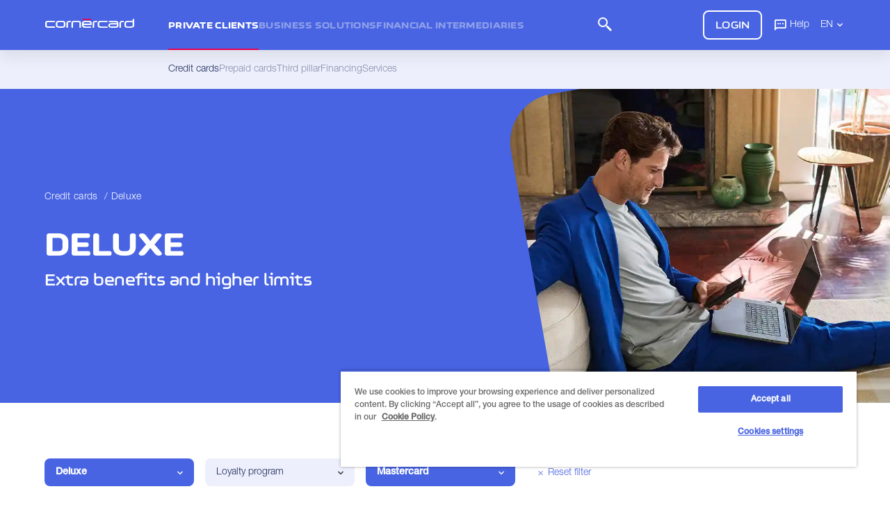

--- FILE ---
content_type: text/html;charset=UTF-8
request_url: https://www.cornercard.ch/en/credit-cards/deluxe/?intcmp=home_offers_cards-de-luxe&ccf__typeofcard=Mastercard
body_size: 15705
content:
<!doctype html>
<html lang="en">
<head>
  <title>Deluxe | Cornèrcard</title>
  <meta charset="UTF-8">
  <meta name="viewport" content="width=device-width, initial-scale=1, minimum-scale=1, maximum-scale=1">
  <meta name="description" content="Miles & More or Cornèrcard Classic – the best credit cards for you with an individual spending limit. >> To overview">
  <meta name="keywords" content="">
  
<meta name="language" content="en"/><link rel="alternate" hreflang="de-ch" href="https://www-p1-b.cornercard.ch.prod.corner.local/de/kreditkarten/de-luxe/"/>
		<link rel="alternate" hreflang="en-ch" href="https://www-p1-b.cornercard.ch.prod.corner.local/en/credit-cards/deluxe/"/>
		<link rel="alternate" hreflang="it-ch" href="https://www-p1-b.cornercard.ch.prod.corner.local/it/carte-di-credito/de-luxe/"/>
		<link rel="alternate" hreflang="fr-ch" href="https://www-p1-b.cornercard.ch.prod.corner.local/fr/cartes-de-credit/de-luxe/"/>
		<link rel="alternate" hreflang="x-default" href="https://www-p1-b.cornercard.ch.prod.corner.local/de/kreditkarten/de-luxe/"/>
<link rel="canonical" href="https://www-p1-b.cornercard.ch.prod.corner.local/en/credit-cards/deluxe/"><meta name="revisit-after" content="7 days">

  <script src="/export/system/modules/ch.cornercard2020.template/resources/vendor/jquery-3.6.0.min.js"></script>
	
	<!-- ADOBE ANALYTICS CC -->
	

















<script src="//assets.adobedtm.com/46c0f31671a9/83cffd013e0a/launch-e91170c99224.min.js"></script>


<script>
;function buildPageName(e,o,t,d){var r="";return"string"!=typeof d?"":"string"!=typeof e?d:("string"==typeof o?(r=removeLastDoublePoints(e+":"+o),r="string"==typeof t?removeLastDoublePoints(r+":"+t):e):r=e,""===r?d:removeLastDoublePoints(r+":"+d))}function removeLastDoublePoints(e){
var o;return":"===e.slice(-1)?(index=e.lastIndexOf(":"),o=e.substr(0,index)):o=e,o}function strLowerCase(e){return"string"!=typeof e?"":e.toLowerCase()}$(document).ready(function(){window.adobeDataLayer=window.adobeDataLayer||[];var e={event:"pageload",data:{
page:{language:"en",pagename:buildPageName("private","credit","","de-luxe"),currentpagename:"de-luxe",section1:"private",section2:"credit",section3:"",currenturi:"/en/credit-cards/deluxe/index.html",
fromthisuri:"null"},product:{productname:strLowerCase(""),sourcecode:""},service:{servicename:"",servicecode:""}}};window.adobeDataLayer.push(e)});
</script><!-- OneTrust Cookies Consent Notice end for cornercard.ch -->
	<script src="https://cdn.cookielaw.org/scripttemplates/otSDKStub.js" data-document-language="true" type="text/javascript" charset="UTF-8" data-domain-script="9745982c-ad34-48c8-acfb-7bd72edb740b" ></script>
		<script type="text/javascript">
			  var otReadyEmitted = false;
			  function OptanonWrapper() {
				//Notify adobe about user interaction with OT banner, consent changed
				Optanon.OnConsentChanged(function (e) {
				  console.log("OT - consent changed event");
				  document.body.dispatchEvent(new CustomEvent("ot-consent-changed"));
				});
				//Notify adobe that OneTrust is ready and variable accessible
				if(!otReadyEmitted){
					console.log("OT - ready event");
					otReadyEmitted = true;
					document.body.dispatchEvent(new CustomEvent("ot-ready"));
				}
			  }
		</script>
	<!-- OneTrust Cookies Consent Notice end for cornercard.ch -->
  
  <!--<link type="text/css" rel="stylesheet" href="https://fonts.googleapis.com/css?family=Roboto:300,400,500,700|Google+Sans">-->
  <!--<link rel="stylesheet" href="/export/system/modules/ch.cornercard2020.template/resources/css/bundle.min.css">-->
   
   <!--<link rel="stylesheet" href="/export/system/modules/ch.cornercard2020.template/resources/css/style.css">-->
  <link rel="preload" as="font" type="font/woff2" crossorigin href="/system/modules/ch.corner.fonts/resources/corner-display-web/CornerDisplayWEB-Regular.woff2">
  <link rel="preload" as="font" type="font/woff2" crossorigin href="/system/modules/ch.corner.fonts/resources/corner-display-web/CornerDisplayWEB-Bold.woff2">
  <link rel="preload" as="font" type="font/woff" crossorigin href="/system/modules/ch.corner.fonts/resources/helvetica-neue-pro/HelveticaNeuePro-45-light.woff">
  <link rel="preload" as="font" type="font/woff2" crossorigin href="/system/modules/ch.corner.fonts/resources/helvetica-neue-pro/HelveticaNeuePro-45-light.woff2">
  <link rel="preload" as="font" type="font/woff" crossorigin href="/system/modules/ch.corner.fonts/resources/helvetica-neue-pro/HelveticaNeuePro-65-medium.woff">
  <link rel="preload" as="font" type="font/woff2" crossorigin href="/system/modules/ch.corner.fonts/resources/helvetica-neue-pro/HelveticaNeuePro-65-medium.woff2">
  <link rel="preload" as="font" type="font/ttf" crossorigin href="/system/modules/ch.corner.fonts/resources/ccicon/ccicon.ttf">
  <link rel="preload" as="font" type="font/woff" crossorigin href="/system/modules/ch.corner.fonts/resources/ccicon/ccicon.woff">
  <link rel="preload" as="font" type="font/woff2" crossorigin href="/system/modules/ch.corner.fonts/resources/ccicon/ccicon.woff2">
  <link rel="preload" as="font" type="font/ttf" crossorigin href="/system/modules/ch.corner.fonts/resources/ccwebsite/CCWebsite.ttf">
  <link rel="preload" as="font" type="font/woff" crossorigin href="/system/modules/ch.corner.fonts/resources/ccwebsite/CCWebsite.woff">
  <link rel="preload" as="font" type="font/woff2" crossorigin href="/system/modules/ch.corner.fonts/resources/ccwebsite/CCWebsite.woff2">
  <link rel="preload" as="font" type="font/ttf" crossorigin href="/system/modules/ch.corner.fonts/resources/ccfeatures/CCFeatures.ttf">
  <link rel="preload" as="font" type="font/woff" crossorigin href="/system/modules/ch.corner.fonts/resources/ccfeatures/CCFeatures.woff">
  <link rel="preload" as="font" type="font/woff2" crossorigin href="/system/modules/ch.corner.fonts/resources/material-symbols-outlined/MaterialSymbolsOutlined.woff2">
  
  <link rel="stylesheet" href="/export/system/modules/ch.cornercard2020.template/resources/css/style.min.css">
  <link rel="stylesheet" href="/export/system/modules/ch.cornercard2020.template/resources/css/tiny-slider/tiny-slider.css">
  
  <script>var __locale='en';</script>

  <script src="/export/system/modules/ch.cornercard2020.template/resources/js/tiny-slider/tiny-slider.min.js"></script>
  <!--<script src="/export/system/modules/ch.cornercard2020.template/resources/vendor/bxslider4/jquery.bxslider.min.js"></script>-->
  <!--<script src="/export/system/modules/ch.cornercard2020.template/resources/vendor/inputmask/jquery.inputmask.min.js"></script>-->
  
  <!-- Breadcrumb snippet -->
  <script type="application/ld+json">{"@context": "http://schema.org","@type": "BreadcrumbList","itemListElement": [{"@type": "ListItem","position": "1","item": {"@id": "https://www-p1-b.cornercard.ch.prod.corner.local/en/credit-cards/","name": "Credit cards"}},{"@type": "ListItem","position": "2","item": {"@id": "https://www-p1-b.cornercard.ch.prod.corner.local/en/credit-cards/deluxe/","name": "Deluxe"}}]}</script>
		<!-- APPLE TOUCH ICONS -->
	<link rel="apple-touch-icon" sizes="57x57" href="/export/sites/cornercardCH2020/.galleries/icons/apple-touch-icon-57x57.png">
	<link rel="apple-touch-icon" sizes="72x72" href="/export/sites/cornercardCH2020/.galleries/icons/apple-touch-icon-72x72.png">
	<link rel="apple-touch-icon" sizes="76x76" href="/export/sites/cornercardCH2020/.galleries/icons/apple-touch-icon-76x76.png">
	<link rel="apple-touch-icon" sizes="114x114" href="/export/sites/cornercardCH2020/.galleries/icons/apple-touch-icon-114x114.png">
	<link rel="apple-touch-icon" sizes="120x120" href="/export/sites/cornercardCH2020/.galleries/icons/apple-touch-icon-120x120.png">
	<link rel="apple-touch-icon" sizes="128x128" href="/export/sites/cornercardCH2020/.galleries/icons/apple-touch-icon-128x128.png">
	<link rel="apple-touch-icon" sizes="144x144" href="/export/sites/cornercardCH2020/.galleries/icons/apple-touch-icon-144x144.png">
	<link rel="apple-touch-icon" sizes="152x152" href="/export/sites/cornercardCH2020/.galleries/icons/apple-touch-icon-152x152.png">
	<link rel="apple-touch-icon" sizes="180x180" href="/export/sites/cornercardCH2020/.galleries/icons/apple-touch-icon-180x180.png">
	<link rel="apple-touch-icon" sizes="192x192" href="/export/sites/cornercardCH2020/.galleries/icons/apple-touch-icon-192x192.png">
	<!-- APPLE TOUCH ICONS -->
  	
	


<script src="https://www.google.com/recaptcha/api.js?render=6Lfh3owaAAAAAGRh4Z55_JXU14QhbZn9cPzI0T9P"></script>

<script type="text/javascript">
	var siteName = "cornercard";
	var siteKey = "6Lfh3owaAAAAAGRh4Z55_JXU14QhbZn9cPzI0T9P";
	var clientUrl = "/go/checkCaptchaGoogle";
	var minSuccessScore = 0.6;
	var debugMode = false;
	var logMode = false;
	var siteNamePrefix = "grecaptchaSiteName";
	var tokenPrefix = "grecaptchaToken";
	var siteNameInputClass = "grecaptcha-siteName";
	var tokenInputClass = "grecaptcha-token";
	
	function showGrecaptchaBadge(){
		setTimeout(function() {
			$(".grecaptcha-badge").addClass("grecaptcha-badge-show");
		}, 2000);
	}

	/* Initialize Google Recaptcha for OpenCMS V8 webforms */
	function initV8Grecaptcha(formId, success, error) {
		try {
			if (debugMode && logMode) {
				console.log("[grecaptcha.jsp] start debug mode");
				var token = "testToken";
				$(formId).append("<input type='hidden' name='siteName' value='"+siteName+"' />");
				$(formId).append("<input type='hidden' name='token' value='"+token+"' />");
				if (token) {
					success();
				} else {
					showAlert();
					error();
				}
			} else {
				grecaptcha.ready(function() {
					if (logMode) {
						console.log("[grecaptcha.jsp] Google recaptcha service is ready");
					}
					grecaptcha.execute(siteKey, {action: formId.replaceAll('-', '')}).then(function(token) {
						if (logMode) {
							console.log("[grecaptcha.jsp] Google Recaptcha executed for form: " + formId);
							console.log("[grecaptcha.jsp] Got token: " + token);
						}
						if (token && token != "") {
							$("#"+formId + " ." + siteNameInputClass).val(siteNamePrefix + ":::" + siteName);
							$("#"+formId + " ." + tokenInputClass).val(tokenPrefix + ":::" + token);
							if (logMode) {
								console.log("[grecaptcha.jsp] " + $("#"+formId + " ." + siteNameInputClass).attr("id") + " -- " + $("#"+formId + " ." + siteNameInputClass).val());
								console.log("[grecaptcha.jsp] " + $("#"+formId + " ." + tokenInputClass).attr("id") + " -- " + $("#"+formId + " ." + tokenInputClass).val());
							}
							success();
						}}, function() {
						showAlert();
						error();
					});
				});
			}
		} catch(e) {
			if (logMode) {
				console.log("[grecaptcha.jsp] " + formId + " - exception: " + e);
			}
			if ((""+e).indexOf("ReferenceError: grecaptcha is not defined") > -1) {
				success();
			} else {
				showAlert();
				error();
			}
		}
	}

	/* Initialize Google Recaptcha for general purpose webforms */
	function initGrecaptcha(action, success, error) {
		try {
			if (debugMode && logMode) {
				console.log("[grecaptcha.jsp] start debug mode");
				verify(action, "testToken", function() {
					success();
				}, function() {
					showAlert();
					error();
				});
			} else {
				grecaptcha.ready(function() {
					if (logMode) {
						console.log("[grecaptcha.jsp] Google recaptcha service is ready");
					}
					grecaptcha.execute(siteKey, {action: action}).then(function(token) {
						if (logMode) {
							console.log("[grecaptcha.jsp] Google Recaptcha executed for action: " + action);
							console.log("[grecaptcha.jsp] Got token: " + token);
						}
						verify(action, token, function() {
							success();
						}, function() {
							showAlert();
							error();
						});
					});
				});
			}
		} catch(e) {
			if (logMode) {
				console.log("[grecaptcha.jsp] " + action + " - exception: " + e);
			}
			if ((""+e).indexOf("ReferenceError: grecaptcha is not defined") > -1) {
				success();
			} else {
				showAlert();
				error();
			}
		}
	}

	function verify(action, token, success, error) {
		if (logMode) {
			console.log("[grecaptcha.jsp] Calling " + clientUrl);
			console.log("[grecaptcha.jsp] Sending token: " + token);
			console.log("[grecaptcha.jsp] Sending siteName: " + siteName);
		}
		$.post(
			clientUrl,
			{"token":token, "site":siteName},
			function(response) {
				if (logMode) {
					console.log("[grecaptcha.jsp] Got response for action: " + action);
					console.log("[grecaptcha.jsp] Response: " + response);
				}
				if (response) {
					var jsonResponse = JSON.parse(response);
					if ((jsonResponse["success"] == true && jsonResponse["score"] >= minSuccessScore) || (jsonResponse["success"] == false && jsonResponse["error-codes"].indexOf("google-server-unavailable") > -1)) {
						if (logMode) {
							console.log("[grecaptcha.jsp] verify success");
						}
						success();
					} else {
						if (logMode) {
							console.log("[grecaptcha.jsp] verify failed");
							if (jsonResponse["score"] && jsonResponse["score"] < minSuccessScore) {
								console.log("[grecaptcha.jsp] score too low (" + jsonResponse["score"] + ")");
							}
						}
						error();
					}
				}
			}
		);
	}
	
	function showAlert() {
		$("#recaptcha-alert").css({"right":"0"});
		$("#recaptcha-alert-close").unbind("click").bind("click", function() {
			$("#recaptcha-alert").css({"right":"-300px"});
		});
	}
</script>

<div id="recaptcha-alert" style="
	position: fixed;
    width: 256px;
    display: block;
    transition: right 0.5s ease 0s;
    bottom: 80px;
    right: -300px;
    box-shadow: grey 0px 0px 5px;
    border-radius: 2px;
    overflow: hidden;
    z-index: 2400;
    background-color: rgb(255, 255, 255);
">
	<p style="
		display: flex;
		justify-content: start;
		align-items: center;
		margin: 0;
		padding: 5px 0;
	">
		<img style="width: 70px;" src="/.content/.galleries/images/other/usp3.png" />
		<span style="
			font-size: 14px;
    		line-height: 16px;"
		>
			<b style="text-transform: uppercase;">Captcha not verified</b><br />Submission failed
		</span>
		<span id="recaptcha-alert-close" style="
			width: 20px;
			height: 100%;
			display: flex;
			justify-content: flex-end;
			align-items: center;
			font-size: 32px;
			font-weight: normal;
			cursor: pointer;
			padding-left: 10px;
		">
			>
		</span>
	</p>
</div></head>
<body id="" class="b2c">
  <div class="hiddenoverflow ">
    <input id="menutoggle" type="checkbox" style="display: none;"/>
    <main  id="maincontent" ><section 
		class="intro default primary-color"
		style="">

		<div class="intro-container ">

			<div class="info">

				<script>
	$(document).ready(function() {
		$(".bread-mobile").closest("nav").addClass("mobile-only");
	});
</script>
<nav class="breadcrumb" aria-label="breadcrumb">
				<ul>
					<!-- Questa stringa contiene tutti i valori della property NavPos realtivi alle voci di menu successive alla prima -->
							<li class="bread-2 body-14-regular">
														<a href="/en/credit-cards/">
															<i class="icon-arrow"></i>
															Credit cards</a>
														<span>/</span>
													</li>
												<li class="bread-3 active body-14-regular" aria-current="page">
														<a>Deluxe</a>
													</li>
												</ul>
			</nav>
		<h1  class="intro-title" style="">DELUXE</h1>
				<div  class="body-hero" style=""><p>Extra benefits and higher limits</p></div>
				<span id="sticky-message" style="display:none"></span>
				</div>

			<div  class="img" style="">
							<div class="rotated-window">
								<img style="background-image: url(/.content/.galleries/images/hero/b2c-credit-deluxe.webp);" />
											</div>
						</div>
					</div>

	</section>

<div class="services">

		<!-- Costruzione dei menu dropdown -->
		<section id="page-filter" class="filter default-color">
				<div class="container">
					<a href="#" class="cc-btn show-modal">
						<span class="title">Filter</span>
						<i class="ccicon-slider"></i>
						<span class="number" style="display: flex;">
								<font>
									<font>
										2</font>
								</font>
							</span>
						</a>
					<div class="items">
						<div class="cc-select set" tabindex="0" data-name="ccf__yourlifestyle" data-title="Your lifestyle">
											<!-- Dropdown menu of the primary filter -->
													<div class="placeholder">
														
														Deluxe</div>
													<div class="options primary">
														<div>
															<div class="option" data-value="For every day" onclick="window.location.href='/en/credit-cards/for-every-day/'">For every day</div>
															<div class="option selected" data-value="Deluxe" onclick="window.location.href='/en/credit-cards/deluxe/'">Deluxe</div>
															<div class="option" data-value="Travel" onclick="window.location.href='/en/credit-cards/travel/'">Travel</div>
															<div class="option" data-value="Social" onclick="window.location.href='/en/credit-cards/social/'">Social</div>
															<div class="option" data-value="Partner cards" onclick="window.location.href='/en/credit-cards/partner-cards/'">Partner cards</div>
															</div>
													</div>
												</div>
									<div class="cc-select " tabindex="0" data-name="ccf__loyaltyprogram" data-title="Loyalty program">
											<!-- Dropdown menu of the secondary filter -->
													<div class="placeholder">
														
														Loyalty program</div>
													<div class="options">
														<div>
															<div class="option" data-value="Miles & More" onclick="window.location.href='/en/credit-cards/deluxe/?intcmp=home_offers_cards-de-luxe&ccf__typeofcard=Mastercard&ccf__loyaltyprogram=Miles+and+More'">Miles & More</div>
															<div class="option" data-value="Cashback" onclick="window.location.href='/en/credit-cards/deluxe/?intcmp=home_offers_cards-de-luxe&ccf__typeofcard=Mastercard&ccf__loyaltyprogram=Cashback'">Cashback</div>
															</div>
													</div>
												</div>
									<div class="cc-select set" tabindex="0" data-name="ccf__typeofcard" data-title="Type of card">
											<!-- Dropdown menu of the secondary filter -->
													<div class="placeholder">
														
														Mastercard</div>
													<div class="options">
														<div>
															<div class="option" data-value="Visa" onclick="window.location.href='/en/credit-cards/deluxe/?intcmp=home_offers_cards-de-luxe&ccf__typeofcard=Visa'">Visa</div>
															<div class="option selected" data-value="Mastercard" onclick="window.location.href='/en/credit-cards/deluxe/?intcmp=home_offers_cards-de-luxe&ccf__typeofcard=Mastercard'">Mastercard</div>
															</div>
													</div>
												</div>
									</div>
					
					<a href="/en/credit-cards/">
							<div class="clear-filter">
								<span><i class="ccicon-close"></i>Reset filter</span>
							</div>
						</a>
					</div>
			</section>
		<section class="ccards cardlist default-color">
			<div class="container">
				<div class="filtered" style="display:flex; flex-wrap:wrap">
					
					<div class="transform">
		<!-- Check if display the promo border on ccpanel top -->
		<div class="cc-panel 
					"
					style="">
			<div class="top">	
				<a href="/en/credit-cards/cornercard-gold/" target="_self"><div class="imgs">
					<img src="/.content/.galleries/images/cards/Gold.webp" alt="" /></div>
				</a></div>
			<div class="info">
				<h3 >Cornèrcard Gold</h3>
				<ul class="gold">
					<li><span class="deleted"></span> <span>1% Cashback</span></li>
					<li><span >Travel insurance included</span></li>
					<li><span >Higher insurance coverage</span></li>
					</ul>
			</div>
			<div class="bottom">
						<div class="discount">
									<span >In the 1<sup>st</sup> year CHF 95</span> <span ></span>
									<span class="old" >instead of CHF 190</span>
								</div>
							<a 
								 
								href="/cc-onboarding/index.html?lang=en&family=Gold" 
								target="_self" 
								class="cc-btn sma primary-color  " 
								 data-trk-customlink="website-Gold-suggestion-cta" 
							>Apply now</a>
						<a  href="/en/credit-cards/cornercard-gold/" target="_self" class="cc-btn secondary-color">
							Find out more</a>
						<div class="additional">
					</div>
					</div>  
				<input type="hidden" value="Mastercard|Visa|Cashback|Deluxe">
		</div>
				
		</div>
<div class="transform">
		<!-- Check if display the promo border on ccpanel top -->
		<div class="cc-panel 
					"
					style="">
			<div class="top">	
				<a href="/en/credit-cards/cornercard-miles-more-kombi-angebot-gold/" target="_self"><div class="imgs">
					<img src="/.content/.galleries/cc-cards/kombi/cc-mm-gold-kombi.webp" alt="Kredikarten Cornèrcard Miles &amp; More Gold Visa/Mastercard + Diners für Privatkunden" /></div>
				</a></div>
			<div class="info">
				<h3 >Cornèrcard Miles & More Combo offer Gold</h3>
				<ul class="gold">
					<li><span class="deleted"></span> <span>10'000 miles welcome bonus</span></li>
					<li><span >With Visa: earn up to 1,2 miles for every CHF 2 spent</span></li>
					<li><span >With Diners Club: earn 2 miles for every 2 CHF spent</span></li>
					</ul>
			</div>
			<div class="bottom">
						<div>
										<span >CHF 220 / year</span>
										</div>
								<a 
								 
								href="/cc-onboarding/index.html?lang=en&family=KombiMMGold" 
								target="_self" 
								class="cc-btn sma primary-color  " 
								 data-trk-customlink="website-KombiMMGold-suggestion-cta" 
							>Apply now</a>
						<a  href="/en/credit-cards/cornercard-miles-more-kombi-angebot-gold/" target="_self" class="cc-btn secondary-color">
							Find out more</a>
						<div class="additional">
					</div>
					</div>  
				<input type="hidden" value="Deluxe|Travel|Miles & More|Visa|Mastercard">
		</div>
				
		</div>
</div>
			</div>
		</section>

		<div id="modaltmpl" class="cc-modal slide-left">
				<div class="dialog">
					<div class="close-icon-container">
						<a class="cc-btn tertiary-color"></a>
					</div>
					<div class="content">
						<div class="filter">
							<div class="items">

							</div>
						</div>
					</div>
				</div>
			</div>

			<script type="text/javascript">
			
				function normalizeString(string) {
					return string
						.replace(/&/g, "and")
						.replace(/ä/g, "ae")
						.replace(/ö/g, "oe")
						.replace(/ü/g, "ue")
						.replace(/À/g, "A").replace(/Á/g, "A").replace(/à/g, "a").replace(/á/g, "a")
						.replace(/È/g, "E").replace(/É/g, "E").replace(/è/g, "e").replace(/é/g, "e")
						.replace(/Ì/g, "I").replace(/Í/g, "I").replace(/ì/g, "i").replace(/í/g, "i")
						.replace(/Ò/g, "O").replace(/Ó/g, "O").replace(/ò/g, "o").replace(/ó/g, "o")
						.replace(/Ù/g, "U").replace(/Ú/g, "U").replace(/ù/g, "u").replace(/ú/g, "u");
				}

				function initFilter() {
					var queryString = window.location.search.replace("?","");
					var mainCategorySel = normalizeString('Deluxe');
					var doFilter = (queryString && queryString !== "" && queryString.indexOf("ccf__") > -1) || (mainCategorySel && mainCategorySel != "");
					var filterList = [];
					if (doFilter) {
						filterList = queryString.split("&");
					}
					var filterValueList = [];
					var filterKeySolo = "";
					if (filterList.length === 1 && (!mainCategorySel || mainCategorySel === "")) {
						filterKeySolo = decodeURIComponent((filterList[0].split("=")[0] + '').replace(/\+/g, '%20'));
					}
					for (var f=0; f<filterList.length; f++) {
						if ((filterList[f].split("=")[0] + '').indexOf("ccf__") > -1) {
							var decodedFilterValue = decodeURIComponent((filterList[f].split("=")[1] + '').replace(/\+/g, '%20'));
							filterValueList.push(decodedFilterValue);
						}
					}
					if (mainCategorySel && mainCategorySel != "") {
						filterValueList.push(mainCategorySel);
					}
					var validCategoriesList = [];
					var cardsCount = $("section.ccards.cardlist .container .filtered .transform .cc-panel input[type=hidden]").length;
					$("section.ccards.cardlist .container .filtered .transform .cc-panel input[type=hidden]").each(function(index) {
						var hiddenFieldValue = $(this).attr("value");
						hiddenFieldValue = normalizeString( hiddenFieldValue );
						var contains = true;
						for (var f=0; f<filterValueList.length; f++) {
							var categoryIncluded = hiddenFieldValue.indexOf(filterValueList[f]) > -1 ? "OK" : "KO"
							contains = contains&(hiddenFieldValue.indexOf(filterValueList[f]) > -1);
						}
						if (contains) {
							Array.prototype.push.apply(validCategoriesList, ($(this).attr("value")).split("|"));
						}
						if (index+1 === cardsCount) {
							$(window).trigger("filterOpsComplete");
						}
					});
					$("section.filter .container .cc-select").each(function(index) {
                  		var select = this;
						$(select).find(".options:not(.primary) .option").each(function(index) {
							var option = $(this).attr("data-value");
							if (validCategoriesList.indexOf(option) === -1 && (filterKeySolo === "" || (filterKeySolo !== "" && $(select).attr("data-name") !== filterKeySolo))) {
								$(this).addClass("disabled").removeAttr("onclick");
							}
						});
					});

					$("section#page-filter a.show-modal").click(function (ev) {
						var button = $(this);
						var items = button.parent().children('.items').clone();
						ev.preventDefault();
						items.children().removeClass('cc-select').addClass('select').each(function(ix, sel) {
							sel = $(sel);
							sel.find('.placeholder').html(sel.data('title'));
						});
						var content = $('<div class="filter" />');
						content.append('<h2>' + button.children('.title').text() + '</h2>');
						content.append(items).data('section', button.closest('section.filter'));

						$("div#modaltmpl").find('.content').empty().append(content);
						$("div#modaltmpl").addClass('open');

						$("div#modaltmpl").find('.filter .option').not('.disabled').not('.selected').click(function(oev) {
							let option = $(oev.target).closest('.option');
							let value = option.data('value');
							let sel_name = option.closest('.select').data('name');

							button.parent().find('.cc-select[data-name="' + sel_name + '"] .option[data-value="' + value + '"]').click();
							$("div#modaltmpl").removeClass('open');
						});

						$("div#modaltmpl").find(".close-icon-container").click(function() {
							$("div#modaltmpl").removeClass('open');
						});
					});
				}

				$(window).on("load", function() {
					$(window).on("filterOpsComplete", function() {
						$(window).trigger("filterInitialized");
					});
					initFilter();
				});
			</script>
		</div>
<section class="redirect primary-color">
		<div class="container">
			<i class="ccicon-smartcard"></i>
				<h3 >NOT WHAT YOU ARE LOOKING FOR?</h3>
			<h3 ></h3>
			<div class="cta">
				<a href="/en/prepaid-cards/" target="_self" class="cc-btn tertiary-color">Take a look at our range of prepaid cards.</a>
			</div>
		</div>
	</section>
<section id="" class="info secondary-color">
		<div class="container" style="">
			<h1  style="">DELUXE CREDIT CARDS</h1>
				<div class="items">
				<div class="body-18-light " ><p>With a Cornèrcard Gold or Platinum, you benefit from a higher spending limit and exclusive additional benefits like free travel insurance.</p></div><div class="body-18-light " >
							<p>Every use is worthwhile: with the Gold credit card, you collect 1% cashback with every purchase and 1.5% with the Platinum.</p></div></div>
			</div>
	</section>
<section class="subscription norotop &nbsp; default-color">
        <div class="container">
          <div class="items">
            <div class="info">
              <h3 >Would you like to know more?</h3>
              <span >Keep up to date with innovations at Cornèrcard and don’t miss any special offers. </span> 
            </div>
            <form autocomplete="off">
              <div>
                <input id="email" type="email" onchange="toggleButton()" placeholder="E-mail address">
				<p id="valid-email" class="confirm-valid">Thank you, we have saved your email address</p>
				<p id="fail-email" class="confirm-fail">Invalid email format</p>
                <div class="cc-checkbox">
                  <label>
                    <p>I have read the <a href="https://www.corner.ch/en/legal/privacy-notice/index.html" target="_blank" rel="noopener"> privacy policy</a>, accept it and consent to the processing of my personal information.</p><input onchange="toggleButton()" id="checkbox" type="checkbox" name="confirm">
                    <span class="icon"></span>
                  </label>
                </div>
				
				<script>
				
					function validateEmail(email) {
    					const re = /(?:[a-z0-9]+(?:\.[a-z0-9]+)*|"(?:[\x01-\x08\x0b\x0c\x0e-\x1f\x21\x23-\x5b\x5d-\x7f]|\\[\x01-\x09\x0b\x0c\x0e-\x7f])*")@(?:(?:[a-z0-9](?:[a-z0-9-]*[a-z0-9])?\.)+[a-z0-9](?:[a-z0-9-]*[a-z0-9])?|\[(?:(?:25[0-5]|2[0-4][0-9]|[01]?[0-9][0-9]?)\.){3}(?:25[0-5]|2[0-4][0-9]|[01]?[0-9][0-9]?|[a-z0-9-]*[a-z0-9]:(?:[\x01-\x08\x0b\x0c\x0e-\x1f\x21-\x5a\x53-\x7f]|\\[\x01-\x09\x0b\x0c\x0e-\x7f])+)\])/;
    					return re.test(String(email).toLowerCase());
					}
				
					function sendSubscription(){
						document.getElementById("valid-email").style.display = "none";
						document.getElementById("fail-email").style.display = "none";
						let email = document.getElementById("email").value;
						if(validateEmail(email)){
							$.get(
								"/endpoints/subscriptionMail",
								{mailTo: email},
								function(data){
									console.log("sending email...");
								}
							).done(function(){
								console.log("email sended correctly");
								document.getElementById("valid-email").style.display = "block";
							}).fail(function(){
								console.log("email sending fail");
								document.getElementById("fail-email").style.display = "block";
							});
						}else{
							console.log("email isn't valid");
							document.getElementById("fail-email").style.display = "block";
						}
					}
					
					function toggleButton(){
						if(document.getElementById("checkbox").checked && document.getElementById("email").value != ""){
							document.getElementById("button").classList.remove("disabled");
							document.getElementById("button").removeAttribute("style");
						}else{
							document.getElementById("button").classList.add("disabled");
							document.getElementById("button").setAttribute("style", "pointer-events: none;");
						}
					}
					
				</script>
				
				<a id="button" onclick="sendSubscription()" target="_self" class="cc-btn secondary-color reverse disabled" style="pointer-events: none;">Submit</a>
				</div>
            </form>
          </div>
        </div>
      </section>
<section class="section links default-color &nbsp; line">
		<div class="container">
			<ul class="items">
				<li class="item ">
						<a class="a-black" href="/en/" target="_self"><h4>Private clients</h4></a>
							<ul >
								<li>
										<a href="/en/credit-cards/" target="_self">
											Credit cards</a>
									</li>
								<li>
										<a href="/en/prepaid-cards/" target="_self">
											Prepaid cards</a>
									</li>
								<li>
										<a href="/en/financing/" target="_self">
											Financing</a>
									</li>
								<li>
										<a href="/en/services/" target="_self">
											Services</a>
									</li>
								<li>
										<a href="/en/recommend-cornercard/" target="_self">
											Cornèrcard empfehlen</a>
									</li>
								</ul>
						</li> 
				<li class="item ">
						<a class="a-black" href="/en/business-solutions/" target="_self"><h4>Business Solutions</h4></a>
							<ul >
								<li>
										<a href="/en/business-solutions/company-credit-cards/" target="_self">
											Company credit cards</a>
									</li>
								<li>
										<a href="/en/business-solutions/virtual-cards/" target="_self">
											Virtual cards</a>
									</li>
								<li>
										<a href="/en/business-solutions/corporate-travel-account/" target="_self">
											Corporate Travel Account</a>
									</li>
								<li>
										<a href="/en/business-solutions/services/" target="_self">
											Services</a>
									</li>
								</ul>
						</li> 
				<li class="item ">
						<a class="a-black" href="/en/financial-intermediaries/" target="_self"><h4>Financial intermediaries</h4></a>
							<ul >
								<li>
										<a href="https://www.cornercard.ch/en/financial-intermediaries/globalcard/" target="_self">
											Globalcard</a>
									</li>
								<li>
										<a href="/en/financial-intermediaries/branded-solutions/" target="_self">
											Branded solutions</a>
									</li>
								</ul>
						</li> 
				<li class="item ">
						<a class="a-black" href="/en/services/icorner-app/" target="_self"><h4>Icornèr App</h4></a>
							<ul >
								<li>
										<a href="https://apps.apple.com/app/apple-store/id578905398?pt=1602261&ct=CCPublicSitePersonal&mt=8" target="_blank">
											<img src="/export/sites/cornercardCH2020/.content/.galleries/images/app/App_Store_Badge_EN.svg" /></a>
									</li>
								<li>
										<a href="https://play.google.com/store/apps/details?id=com.CornerCard&referrer=utm_source%3DCC_publicSitePersonal%26utm_medium%3Dlink%26utm_campaign%3DCCPublicSitePersonal%26anid%3Dadmob&hl=de" target="_blank">
											<img src="/export/sites/cornercardCH2020/.content/.galleries/images/app/Play_Store_Badge_EN.svg" /></a>
									</li>
								</ul>
						</li> 
				<li class="item ">
						<a class="a-black" href="/en/about-us/" target="_self"><h4>About us</h4></a>
							<ul >
								<li>
										<a href="/en/about-us/our-commitment/" target="_self">
											Our commitment</a>
									</li>
								<li>
										<a href="/en/about-us/brand-ambassadors/" target="_self">
											Brand Ambassadors</a>
									</li>
								<li>
										<a href="/en/downloads/" target="_self">
											Documents and Downloads</a>
									</li>
								<li>
										<a href="/en/pressreleases/" target="_self">
											Pressrelease</a>
									</li>
								</ul>
						</li> 
				<li class="item ">
						<a class="a-black" href="https://support.cornercard.ch/hc/de-ch" target="_blank"><h4>Help</h4></a>
							<ul >
								<li>
										<a href="/en/contact-form/" target="_self">
											Contact form</a>
									</li>
								</ul>
						</li> 
				<li class="item no-border-bottom">
						</li> 
				<li class="item no-border-bottom">
						</li> 
				</ul>
		</div>
	</section>
<section class="cgroup default-color">
        <div class="container">
          <div>
		  	<span ><p>Cornèrcard is part of the&nbsp;<a href="https://www.cornergroup.ch/en/" target="_blank" rel="noopener">Cornèr Group</a>.</p></span>
			</div>
          <div class="cards">		  
		   	<div class="dc" ><img src="/export/sites/cornercardCH2020/.content/.galleries/images/dc-logo-icon.png_1251198319.png" width="67" height="18" /></div>
				<div class="mc" ><img src="/export/sites/cornercardCH2020/.content/.galleries/images/mc-logo-icon.png_1382683519.png" width="38" height="30" /></div>
				<div class="visa" ><img src="/export/sites/cornercardCH2020/.content/.galleries/images/visa-logo-icon.png_191919731.png" width="51" height="17" /></div>
				</div>
        </div>
      </section>
<div>
	
	<div class="hpos"></div>
	<div id="splash-bottom">
		<!-- START CC2020 HEADER -->
		<!-- <header style=""> -->
			<header>
			
				<div class="popup">
					<span class="popuptext" id="myPopup">
						<i class="ccicon-close close-ie" onclick="closeIENotSupported()"></i>		
						<h4 class="popup-title">Internet Explorer is no longer supported</h4>
						<span class="popup-desc">Please use another browser such as Edge, Chrome, Firefox or Safari to view this page.</span>
					</span>
				</div>
				
				<div class="primary">
					<div class="container">

						<!-- if lightskin -->
						<div class="logo light">
							<a class="cclogo" href="/en/"><img id="site-logo" src="/export/system/modules/ch.cornercard2020.template/resources/assets/images/Cornercard_Logo_White_Red.svg"  width="158" alt="Cornèrcard logo" /></a>
						</div>
						
						<!-- if darkskin -->
						<div class="logo dark">
							<a class="cclogo" href="/en/"><img id="site-logo" src="/export/system/modules/ch.cornercard2020.template/resources/assets/images/Cornercard_Logo_White_Red.svg"  width="158" alt="Cornèrcard logo" /></a>
						</div>
												
						<nav aria-label="primary">
							<ul class="nav-1">
								<li class="">
										<label for="pmtoggler1">
											<a href="/en/private-clients/">Private clients</a>
										</label>
										<ul class="nav-2">
											<li class="active">
													<span>
														<a href="/en/private-clients/credit-cards/">Credit cards</a>
														</span>
												</li>
											<li class="">
													<span>
														<a href="/en/private-clients/prepaid-cards/">Prepaid cards</a>
														</span>
												</li>
											<li class="">
													<span>
														<a href="/en/private-clients/third-pillar/">Third pillar</a>
														</span>
												</li>
											<li class="">
													<span>
														<a href="/en/private-clients/financing/">Financing</a>
														</span>
												</li>
											<li class="">
													<span>
														<a href="/en/private-clients/services/">Services</a>
														</span>
												</li>
											</ul>
									</li>
								<li class="">
										<label for="pmtoggler2">
											<a href="/en/business-solutions/">Business Solutions</a>
										</label>
										<ul class="nav-2">
											<li class="">
													<span>
														<a href="/en/business-solutions/company-credit-cards/">Company credit cards</a>
														</span>
												</li>
											<li class="">
													<span>
														<a href="/en/business-solutions/virtual-cards/">Virtual cards</a>
														</span>
												</li>
											<li class="">
													<span>
														<a href="/en/business-solutions/corporate-travel-account/">Corporate Travel Account</a>
														</span>
												</li>
											<li class="">
													<span>
														<a href="/en/business-solutions/services/">Services</a>
														</span>
												</li>
											</ul>
									</li>
								<li class="">
										<label for="pmtoggler3">
											<a href="/en/financial-intermediaries/">Financial intermediaries</a>
										</label>
										<ul class="nav-2">
											<li class="">
													<span>
														<a href="/en/financial-intermediaries/globalcard/">Global Card</a>
														</span>
												</li>
											<li class="">
													<span>
														<a href="/en/financial-intermediaries/branded-solutions/">Branded solutions</a>
														</span>
												</li>
											</ul>
									</li>
								</ul>
						</nav>
						
						<div class="search">
							<i class="ccicon-search"></i>
							<input type="text" class="st-search-input" data-st-key="fT-_ZvC_tQ5j75ANsC3i" placeholder="Search..." title="" required>
							<div class="clear">
								<i class="ccicon-close"></i>
							</div>
						</div>
						
						<div class="tlmenu">
							<span class="material-symbols-outlined mtoggler umenu" data-toggle="umenu">account_circle</span>
							<span class="material-symbols-outlined mtoggler mobmenu" data-toggle="mobmenu" data-flex="1" data-hidemobcta="1">menu</span>
							<span class="material-symbols-outlined mtoggler extmenu" data-toggle="extmenu">menu</span>
							<a href="#" class="cc-btn secondary-color dark login mtoggler" data-toggle="umenu">Login</a>
							<a href="https://support.cornercard.ch/hc/en-us" target="_blank" class="hc"><i class="ccicon-message"></i>Help</a>
							<a class="lang mtoggler" data-toggle="langs">EN<i class="ccicon-arrow-down"></i></a>
							</div>
						
						<div id="umenu">
							<ul>
								<ul>
											<li><a class="with-arrow-right" href="https://www.icorner.ch/" target="_blank" data-trk-customlink="login-icorner">iCornèr</a></li>
											<li class="bordered" style="border-bottom: none;">Download App</li>
											<li class="apps" style="padding-top: 0;">
												<a href="https://apps.apple.com/app/apple-store/id578905398?pt=1602261&ct=CCPublicSitePersonal&mt=8" target="_blank" data-trk-customlink="app_store"><img src="/export/system/modules/ch.cornercard2020.template/resources/assets/images/app-store.png_40774916.png" width="124" height="37" /></a>
												<a href="https://play.google.com/store/apps/details?id=com.CornerCard&referrer=utm_source%3DCC_publicSitePersonal%26utm_medium%3Dlink%26utm_campaign%3DCCPublicSitePersonal%26anid%3Dadmob&hl=en" target="_blank" data-trk-customlink="google_play"><img src="/export/system/modules/ch.cornercard2020.template/resources/assets/images/google-play.png_40774916.png" width="124" height="37" /></a>
											</li>
										</ul>
									</ul>
						</div>
						
						<div id="extmenu" class="cmenu">
							<div>
								<div class="contact">
									<a href="https://support.cornercard.ch/hc/en-us" class="hc">
									<i class="ccicon-message"></i>
									<span>Help</span>
									</a>
									<a href="???label.navigation.whoweare.link???">Who are we?</a>
									<a href="???label.navigation.cornergroup.link???" target="_blank">Cornèr Group</a>
								</div>
								<div class="langs">
										<a class="active" href="/en/credit-cards/deluxe/" lang="en" onclick="cc.setLangCookie('en')">EN</a>
	<a href="/de/kreditkarten/de-luxe/" lang="de" onclick="cc.setLangCookie('de')">DE</a>
	<a href="/it/carte-di-credito/de-luxe/" lang="it" onclick="cc.setLangCookie('it')">IT</a>
	<a href="/fr/cartes-de-credit/de-luxe/" lang="fr" onclick="cc.setLangCookie('fr')">FR</a>
	</div>
								</div>
						</div>
						
						<div id="langs" class="cmenu">
								<div>
									<ul class="lang-nav-container">
	<li class="lang-nav">
				<a href="/de/kreditkarten/de-luxe/" lang="de" onclick="cc.setLangCookie('de')">DE</a>
			</li>
		<li class="lang-nav">
				<a href="/it/carte-di-credito/de-luxe/" lang="it" onclick="cc.setLangCookie('it')">IT</a>
			</li>
		<li class="lang-nav">
				<a href="/fr/cartes-de-credit/de-luxe/" lang="fr" onclick="cc.setLangCookie('fr')">FR</a>
			</li>
		</ul>
</div>
							</div>
						</div>
				</div>
					
				<div class="secondary">
					<div class="container">
					
					<div class="sticky-msg">
					</div>
										
					<div class="cta">
						<!--<a href="#">Apply now</a>-->
					</div>
					
					</div>
				</div>
			</header>
			
			<div id="mobmenu" class="cmenu">
				<div>
					<div class="search">
						<i class="ccicon-search"></i>
						<input type="text" class="st-search-input" data-st-key="fT-_ZvC_tQ5j75ANsC3i" placeholder="Search..." title="" required>
					</div>
					<div class="search-suggestions"></div>

					<ul class="menu">
						<li >
								<a href="/en/private-clients/">Private clients</a>
								<input type="checkbox" class="toggler" name="mmtoggler" id="mmtoggler4">
								<label for="mmtoggler4">
									<i class="ccicon-arrow-down"></i>
								</label>
								<ul>
									<li>
											<span>
												<a href="/en/private-clients/credit-cards/">Credit cards</a>
												</span>
										</li>
									<li>
											<span>
												<a href="/en/private-clients/prepaid-cards/">Prepaid cards</a>
												</span>
										</li>
									<li>
											<span>
												<a href="/en/private-clients/third-pillar/">Third pillar</a>
												</span>
										</li>
									<li>
											<span>
												<a href="/en/private-clients/financing/">Financing</a>
												</span>
										</li>
									<li>
											<span>
												<a href="/en/private-clients/services/">Services</a>
												</span>
										</li>
									</ul>
							</li>
						<li >
								<a href="/en/business-solutions/">Business Solutions</a>
								<input type="checkbox" class="toggler" name="mmtoggler" id="mmtoggler5">
								<label for="mmtoggler5">
									<i class="ccicon-arrow-down"></i>
								</label>
								<ul>
									<li>
											<span>
												<a href="/en/business-solutions/company-credit-cards/">Company credit cards</a>
												</span>
										</li>
									<li>
											<span>
												<a href="/en/business-solutions/virtual-cards/">Virtual cards</a>
												</span>
										</li>
									<li>
											<span>
												<a href="/en/business-solutions/corporate-travel-account/">Corporate Travel Account</a>
												</span>
										</li>
									<li>
											<span>
												<a href="/en/business-solutions/services/">Services</a>
												</span>
										</li>
									</ul>
							</li>
						<li >
								<a href="/en/financial-intermediaries/">Financial intermediaries</a>
								<input type="checkbox" class="toggler" name="mmtoggler" id="mmtoggler6">
								<label for="mmtoggler6">
									<i class="ccicon-arrow-down"></i>
								</label>
								<ul>
									<li>
											<span>
												<a href="/en/financial-intermediaries/globalcard/">Global Card</a>
												</span>
										</li>
									<li>
											<span>
												<a href="/en/financial-intermediaries/branded-solutions/">Branded solutions</a>
												</span>
										</li>
									</ul>
							</li>
						</ul>

					<!-- MODIFICARE LINK IN BASE ALLA LOCALE PER LINKARE "CHI SIAMO" -->
					<div class="contact">
						<a href="???label.navigation.whoweare.link???">Who are we?</a>
						<a href="???label.navigation.cornergroup.link???" target="_blank">Cornèr Group</a>
						<a href="https://support.cornercard.ch/hc/en-us" class="hc" target="_blank">
							<i class="ccicon-message"></i>
							<span>Help</span>
						</a>
					</div>

					<div class="langs">
							<a class="active" href="/en/credit-cards/deluxe/" lang="en" onclick="cc.setLangCookie('en')">EN</a>
	<a href="/de/kreditkarten/de-luxe/" lang="de" lang="de" onclick="cc.setLangCookie('de')">DE</a>
	<a href="/it/carte-di-credito/de-luxe/" lang="it" lang="it" onclick="cc.setLangCookie('it')">IT</a>
	<a href="/fr/cartes-de-credit/de-luxe/" lang="fr" lang="fr" onclick="cc.setLangCookie('fr')">FR</a>
	</div>
					</div>
			</div>
		<!-- END CC2020 HEADER -->

		
		<!-- START CC2020 FOOTER -->
		<footer>
			<div class="container">
				<img src="/export/system/modules/ch.cornercard2020.template/resources/assets/images/Cornercard_Logo_Neg.svg" class="logo" width="130" alt="Cornèrcard logo">
					<div class="copyright">
					
						© <script>document.write(new Date().getFullYear())</script> Cornèrcard - Cornèr Bank Ltd., Cornèrcard, Via Canova 16, 6901 Lugano</div>

				<div class="menu">
					<span class="delimeter"></span>
						<a href="/en/legal/" target="_self">Legal</a>
					<span class="delimeter"></span>
						<a href="/en/legal/cookie-policy/" target="_self">Cookie Policy</a>
					<span class="delimeter"></span>
						<a href="https://www.corner.ch/en/legal/privacy-notice/" target="_blank">Privacy Policy</a>
					</div>
			</div>
		</footer>
		<!-- END CC2020 FOOTER -->	
		
		<div id="modaltmpl" class="cc-modal">
 			<div class="dialog">
 			<i class="ccicon-close close"></i>
				<div class="content"></div>
 			</div>
		</div>

	</div> 
</div>
</main></div>
  
  <!--
  <footer  id="page-footer" ></footer>
  -->
  	<!--<script src="/export/system/modules/ch.cornercard2020.template/resources/js/script.js"></script>-->
  	<script src="/export/system/modules/ch.cornercard2020.template/resources/js/script.min.js"></script>
	<!--<script src="/export/system/modules/ch.cornercard2020.template/resources/js/common.js"></script>
	<script src="/export/system/modules/ch.cornercard2020.template/resources/js/bundle.js"></script>-->
    
<script type="text/javascript" src="/system/modules/ch.cornercard2020.ccards/resources/js/script.min.js"></script>
<script type="text/javascript" src="/export/system/modules/ch.cornercard2020.template/resources/js/header.min.js"></script><!-- Elastic search snippet -->
<script type="text/javascript" src="/export/system/modules/ch.cornercard2020.template/resources/js/jquery.cc-swiftype.autocomplete.js"></script>
<script type="text/javascript" src="/export/system/modules/ch.cornercard2020.template/resources/js/jquery.cc-swiftype.search.js"></script>
<script type="text/javascript" src="/export/system/modules/ch.cornercard2020.template/resources/vendor/text-clipper.min.js"></script>
<!--<script type="text/javascript" src="/export/system/modules/ch.cornercard2020.template/resources/js/elastic-search.js"></script>-->
<!-- CID deliver on CTAs -->
<script type="text/javascript" src="/system/modules/ch.corner.landing/resources/js/cid_deliver.js"></script>
</body>
</html>

--- FILE ---
content_type: text/html; charset=utf-8
request_url: https://www.google.com/recaptcha/api2/anchor?ar=1&k=6Lfh3owaAAAAAGRh4Z55_JXU14QhbZn9cPzI0T9P&co=aHR0cHM6Ly93d3cuY29ybmVyY2FyZC5jaDo0NDM.&hl=en&v=N67nZn4AqZkNcbeMu4prBgzg&size=invisible&anchor-ms=20000&execute-ms=30000&cb=nls3zffiwnqr
body_size: 48691
content:
<!DOCTYPE HTML><html dir="ltr" lang="en"><head><meta http-equiv="Content-Type" content="text/html; charset=UTF-8">
<meta http-equiv="X-UA-Compatible" content="IE=edge">
<title>reCAPTCHA</title>
<style type="text/css">
/* cyrillic-ext */
@font-face {
  font-family: 'Roboto';
  font-style: normal;
  font-weight: 400;
  font-stretch: 100%;
  src: url(//fonts.gstatic.com/s/roboto/v48/KFO7CnqEu92Fr1ME7kSn66aGLdTylUAMa3GUBHMdazTgWw.woff2) format('woff2');
  unicode-range: U+0460-052F, U+1C80-1C8A, U+20B4, U+2DE0-2DFF, U+A640-A69F, U+FE2E-FE2F;
}
/* cyrillic */
@font-face {
  font-family: 'Roboto';
  font-style: normal;
  font-weight: 400;
  font-stretch: 100%;
  src: url(//fonts.gstatic.com/s/roboto/v48/KFO7CnqEu92Fr1ME7kSn66aGLdTylUAMa3iUBHMdazTgWw.woff2) format('woff2');
  unicode-range: U+0301, U+0400-045F, U+0490-0491, U+04B0-04B1, U+2116;
}
/* greek-ext */
@font-face {
  font-family: 'Roboto';
  font-style: normal;
  font-weight: 400;
  font-stretch: 100%;
  src: url(//fonts.gstatic.com/s/roboto/v48/KFO7CnqEu92Fr1ME7kSn66aGLdTylUAMa3CUBHMdazTgWw.woff2) format('woff2');
  unicode-range: U+1F00-1FFF;
}
/* greek */
@font-face {
  font-family: 'Roboto';
  font-style: normal;
  font-weight: 400;
  font-stretch: 100%;
  src: url(//fonts.gstatic.com/s/roboto/v48/KFO7CnqEu92Fr1ME7kSn66aGLdTylUAMa3-UBHMdazTgWw.woff2) format('woff2');
  unicode-range: U+0370-0377, U+037A-037F, U+0384-038A, U+038C, U+038E-03A1, U+03A3-03FF;
}
/* math */
@font-face {
  font-family: 'Roboto';
  font-style: normal;
  font-weight: 400;
  font-stretch: 100%;
  src: url(//fonts.gstatic.com/s/roboto/v48/KFO7CnqEu92Fr1ME7kSn66aGLdTylUAMawCUBHMdazTgWw.woff2) format('woff2');
  unicode-range: U+0302-0303, U+0305, U+0307-0308, U+0310, U+0312, U+0315, U+031A, U+0326-0327, U+032C, U+032F-0330, U+0332-0333, U+0338, U+033A, U+0346, U+034D, U+0391-03A1, U+03A3-03A9, U+03B1-03C9, U+03D1, U+03D5-03D6, U+03F0-03F1, U+03F4-03F5, U+2016-2017, U+2034-2038, U+203C, U+2040, U+2043, U+2047, U+2050, U+2057, U+205F, U+2070-2071, U+2074-208E, U+2090-209C, U+20D0-20DC, U+20E1, U+20E5-20EF, U+2100-2112, U+2114-2115, U+2117-2121, U+2123-214F, U+2190, U+2192, U+2194-21AE, U+21B0-21E5, U+21F1-21F2, U+21F4-2211, U+2213-2214, U+2216-22FF, U+2308-230B, U+2310, U+2319, U+231C-2321, U+2336-237A, U+237C, U+2395, U+239B-23B7, U+23D0, U+23DC-23E1, U+2474-2475, U+25AF, U+25B3, U+25B7, U+25BD, U+25C1, U+25CA, U+25CC, U+25FB, U+266D-266F, U+27C0-27FF, U+2900-2AFF, U+2B0E-2B11, U+2B30-2B4C, U+2BFE, U+3030, U+FF5B, U+FF5D, U+1D400-1D7FF, U+1EE00-1EEFF;
}
/* symbols */
@font-face {
  font-family: 'Roboto';
  font-style: normal;
  font-weight: 400;
  font-stretch: 100%;
  src: url(//fonts.gstatic.com/s/roboto/v48/KFO7CnqEu92Fr1ME7kSn66aGLdTylUAMaxKUBHMdazTgWw.woff2) format('woff2');
  unicode-range: U+0001-000C, U+000E-001F, U+007F-009F, U+20DD-20E0, U+20E2-20E4, U+2150-218F, U+2190, U+2192, U+2194-2199, U+21AF, U+21E6-21F0, U+21F3, U+2218-2219, U+2299, U+22C4-22C6, U+2300-243F, U+2440-244A, U+2460-24FF, U+25A0-27BF, U+2800-28FF, U+2921-2922, U+2981, U+29BF, U+29EB, U+2B00-2BFF, U+4DC0-4DFF, U+FFF9-FFFB, U+10140-1018E, U+10190-1019C, U+101A0, U+101D0-101FD, U+102E0-102FB, U+10E60-10E7E, U+1D2C0-1D2D3, U+1D2E0-1D37F, U+1F000-1F0FF, U+1F100-1F1AD, U+1F1E6-1F1FF, U+1F30D-1F30F, U+1F315, U+1F31C, U+1F31E, U+1F320-1F32C, U+1F336, U+1F378, U+1F37D, U+1F382, U+1F393-1F39F, U+1F3A7-1F3A8, U+1F3AC-1F3AF, U+1F3C2, U+1F3C4-1F3C6, U+1F3CA-1F3CE, U+1F3D4-1F3E0, U+1F3ED, U+1F3F1-1F3F3, U+1F3F5-1F3F7, U+1F408, U+1F415, U+1F41F, U+1F426, U+1F43F, U+1F441-1F442, U+1F444, U+1F446-1F449, U+1F44C-1F44E, U+1F453, U+1F46A, U+1F47D, U+1F4A3, U+1F4B0, U+1F4B3, U+1F4B9, U+1F4BB, U+1F4BF, U+1F4C8-1F4CB, U+1F4D6, U+1F4DA, U+1F4DF, U+1F4E3-1F4E6, U+1F4EA-1F4ED, U+1F4F7, U+1F4F9-1F4FB, U+1F4FD-1F4FE, U+1F503, U+1F507-1F50B, U+1F50D, U+1F512-1F513, U+1F53E-1F54A, U+1F54F-1F5FA, U+1F610, U+1F650-1F67F, U+1F687, U+1F68D, U+1F691, U+1F694, U+1F698, U+1F6AD, U+1F6B2, U+1F6B9-1F6BA, U+1F6BC, U+1F6C6-1F6CF, U+1F6D3-1F6D7, U+1F6E0-1F6EA, U+1F6F0-1F6F3, U+1F6F7-1F6FC, U+1F700-1F7FF, U+1F800-1F80B, U+1F810-1F847, U+1F850-1F859, U+1F860-1F887, U+1F890-1F8AD, U+1F8B0-1F8BB, U+1F8C0-1F8C1, U+1F900-1F90B, U+1F93B, U+1F946, U+1F984, U+1F996, U+1F9E9, U+1FA00-1FA6F, U+1FA70-1FA7C, U+1FA80-1FA89, U+1FA8F-1FAC6, U+1FACE-1FADC, U+1FADF-1FAE9, U+1FAF0-1FAF8, U+1FB00-1FBFF;
}
/* vietnamese */
@font-face {
  font-family: 'Roboto';
  font-style: normal;
  font-weight: 400;
  font-stretch: 100%;
  src: url(//fonts.gstatic.com/s/roboto/v48/KFO7CnqEu92Fr1ME7kSn66aGLdTylUAMa3OUBHMdazTgWw.woff2) format('woff2');
  unicode-range: U+0102-0103, U+0110-0111, U+0128-0129, U+0168-0169, U+01A0-01A1, U+01AF-01B0, U+0300-0301, U+0303-0304, U+0308-0309, U+0323, U+0329, U+1EA0-1EF9, U+20AB;
}
/* latin-ext */
@font-face {
  font-family: 'Roboto';
  font-style: normal;
  font-weight: 400;
  font-stretch: 100%;
  src: url(//fonts.gstatic.com/s/roboto/v48/KFO7CnqEu92Fr1ME7kSn66aGLdTylUAMa3KUBHMdazTgWw.woff2) format('woff2');
  unicode-range: U+0100-02BA, U+02BD-02C5, U+02C7-02CC, U+02CE-02D7, U+02DD-02FF, U+0304, U+0308, U+0329, U+1D00-1DBF, U+1E00-1E9F, U+1EF2-1EFF, U+2020, U+20A0-20AB, U+20AD-20C0, U+2113, U+2C60-2C7F, U+A720-A7FF;
}
/* latin */
@font-face {
  font-family: 'Roboto';
  font-style: normal;
  font-weight: 400;
  font-stretch: 100%;
  src: url(//fonts.gstatic.com/s/roboto/v48/KFO7CnqEu92Fr1ME7kSn66aGLdTylUAMa3yUBHMdazQ.woff2) format('woff2');
  unicode-range: U+0000-00FF, U+0131, U+0152-0153, U+02BB-02BC, U+02C6, U+02DA, U+02DC, U+0304, U+0308, U+0329, U+2000-206F, U+20AC, U+2122, U+2191, U+2193, U+2212, U+2215, U+FEFF, U+FFFD;
}
/* cyrillic-ext */
@font-face {
  font-family: 'Roboto';
  font-style: normal;
  font-weight: 500;
  font-stretch: 100%;
  src: url(//fonts.gstatic.com/s/roboto/v48/KFO7CnqEu92Fr1ME7kSn66aGLdTylUAMa3GUBHMdazTgWw.woff2) format('woff2');
  unicode-range: U+0460-052F, U+1C80-1C8A, U+20B4, U+2DE0-2DFF, U+A640-A69F, U+FE2E-FE2F;
}
/* cyrillic */
@font-face {
  font-family: 'Roboto';
  font-style: normal;
  font-weight: 500;
  font-stretch: 100%;
  src: url(//fonts.gstatic.com/s/roboto/v48/KFO7CnqEu92Fr1ME7kSn66aGLdTylUAMa3iUBHMdazTgWw.woff2) format('woff2');
  unicode-range: U+0301, U+0400-045F, U+0490-0491, U+04B0-04B1, U+2116;
}
/* greek-ext */
@font-face {
  font-family: 'Roboto';
  font-style: normal;
  font-weight: 500;
  font-stretch: 100%;
  src: url(//fonts.gstatic.com/s/roboto/v48/KFO7CnqEu92Fr1ME7kSn66aGLdTylUAMa3CUBHMdazTgWw.woff2) format('woff2');
  unicode-range: U+1F00-1FFF;
}
/* greek */
@font-face {
  font-family: 'Roboto';
  font-style: normal;
  font-weight: 500;
  font-stretch: 100%;
  src: url(//fonts.gstatic.com/s/roboto/v48/KFO7CnqEu92Fr1ME7kSn66aGLdTylUAMa3-UBHMdazTgWw.woff2) format('woff2');
  unicode-range: U+0370-0377, U+037A-037F, U+0384-038A, U+038C, U+038E-03A1, U+03A3-03FF;
}
/* math */
@font-face {
  font-family: 'Roboto';
  font-style: normal;
  font-weight: 500;
  font-stretch: 100%;
  src: url(//fonts.gstatic.com/s/roboto/v48/KFO7CnqEu92Fr1ME7kSn66aGLdTylUAMawCUBHMdazTgWw.woff2) format('woff2');
  unicode-range: U+0302-0303, U+0305, U+0307-0308, U+0310, U+0312, U+0315, U+031A, U+0326-0327, U+032C, U+032F-0330, U+0332-0333, U+0338, U+033A, U+0346, U+034D, U+0391-03A1, U+03A3-03A9, U+03B1-03C9, U+03D1, U+03D5-03D6, U+03F0-03F1, U+03F4-03F5, U+2016-2017, U+2034-2038, U+203C, U+2040, U+2043, U+2047, U+2050, U+2057, U+205F, U+2070-2071, U+2074-208E, U+2090-209C, U+20D0-20DC, U+20E1, U+20E5-20EF, U+2100-2112, U+2114-2115, U+2117-2121, U+2123-214F, U+2190, U+2192, U+2194-21AE, U+21B0-21E5, U+21F1-21F2, U+21F4-2211, U+2213-2214, U+2216-22FF, U+2308-230B, U+2310, U+2319, U+231C-2321, U+2336-237A, U+237C, U+2395, U+239B-23B7, U+23D0, U+23DC-23E1, U+2474-2475, U+25AF, U+25B3, U+25B7, U+25BD, U+25C1, U+25CA, U+25CC, U+25FB, U+266D-266F, U+27C0-27FF, U+2900-2AFF, U+2B0E-2B11, U+2B30-2B4C, U+2BFE, U+3030, U+FF5B, U+FF5D, U+1D400-1D7FF, U+1EE00-1EEFF;
}
/* symbols */
@font-face {
  font-family: 'Roboto';
  font-style: normal;
  font-weight: 500;
  font-stretch: 100%;
  src: url(//fonts.gstatic.com/s/roboto/v48/KFO7CnqEu92Fr1ME7kSn66aGLdTylUAMaxKUBHMdazTgWw.woff2) format('woff2');
  unicode-range: U+0001-000C, U+000E-001F, U+007F-009F, U+20DD-20E0, U+20E2-20E4, U+2150-218F, U+2190, U+2192, U+2194-2199, U+21AF, U+21E6-21F0, U+21F3, U+2218-2219, U+2299, U+22C4-22C6, U+2300-243F, U+2440-244A, U+2460-24FF, U+25A0-27BF, U+2800-28FF, U+2921-2922, U+2981, U+29BF, U+29EB, U+2B00-2BFF, U+4DC0-4DFF, U+FFF9-FFFB, U+10140-1018E, U+10190-1019C, U+101A0, U+101D0-101FD, U+102E0-102FB, U+10E60-10E7E, U+1D2C0-1D2D3, U+1D2E0-1D37F, U+1F000-1F0FF, U+1F100-1F1AD, U+1F1E6-1F1FF, U+1F30D-1F30F, U+1F315, U+1F31C, U+1F31E, U+1F320-1F32C, U+1F336, U+1F378, U+1F37D, U+1F382, U+1F393-1F39F, U+1F3A7-1F3A8, U+1F3AC-1F3AF, U+1F3C2, U+1F3C4-1F3C6, U+1F3CA-1F3CE, U+1F3D4-1F3E0, U+1F3ED, U+1F3F1-1F3F3, U+1F3F5-1F3F7, U+1F408, U+1F415, U+1F41F, U+1F426, U+1F43F, U+1F441-1F442, U+1F444, U+1F446-1F449, U+1F44C-1F44E, U+1F453, U+1F46A, U+1F47D, U+1F4A3, U+1F4B0, U+1F4B3, U+1F4B9, U+1F4BB, U+1F4BF, U+1F4C8-1F4CB, U+1F4D6, U+1F4DA, U+1F4DF, U+1F4E3-1F4E6, U+1F4EA-1F4ED, U+1F4F7, U+1F4F9-1F4FB, U+1F4FD-1F4FE, U+1F503, U+1F507-1F50B, U+1F50D, U+1F512-1F513, U+1F53E-1F54A, U+1F54F-1F5FA, U+1F610, U+1F650-1F67F, U+1F687, U+1F68D, U+1F691, U+1F694, U+1F698, U+1F6AD, U+1F6B2, U+1F6B9-1F6BA, U+1F6BC, U+1F6C6-1F6CF, U+1F6D3-1F6D7, U+1F6E0-1F6EA, U+1F6F0-1F6F3, U+1F6F7-1F6FC, U+1F700-1F7FF, U+1F800-1F80B, U+1F810-1F847, U+1F850-1F859, U+1F860-1F887, U+1F890-1F8AD, U+1F8B0-1F8BB, U+1F8C0-1F8C1, U+1F900-1F90B, U+1F93B, U+1F946, U+1F984, U+1F996, U+1F9E9, U+1FA00-1FA6F, U+1FA70-1FA7C, U+1FA80-1FA89, U+1FA8F-1FAC6, U+1FACE-1FADC, U+1FADF-1FAE9, U+1FAF0-1FAF8, U+1FB00-1FBFF;
}
/* vietnamese */
@font-face {
  font-family: 'Roboto';
  font-style: normal;
  font-weight: 500;
  font-stretch: 100%;
  src: url(//fonts.gstatic.com/s/roboto/v48/KFO7CnqEu92Fr1ME7kSn66aGLdTylUAMa3OUBHMdazTgWw.woff2) format('woff2');
  unicode-range: U+0102-0103, U+0110-0111, U+0128-0129, U+0168-0169, U+01A0-01A1, U+01AF-01B0, U+0300-0301, U+0303-0304, U+0308-0309, U+0323, U+0329, U+1EA0-1EF9, U+20AB;
}
/* latin-ext */
@font-face {
  font-family: 'Roboto';
  font-style: normal;
  font-weight: 500;
  font-stretch: 100%;
  src: url(//fonts.gstatic.com/s/roboto/v48/KFO7CnqEu92Fr1ME7kSn66aGLdTylUAMa3KUBHMdazTgWw.woff2) format('woff2');
  unicode-range: U+0100-02BA, U+02BD-02C5, U+02C7-02CC, U+02CE-02D7, U+02DD-02FF, U+0304, U+0308, U+0329, U+1D00-1DBF, U+1E00-1E9F, U+1EF2-1EFF, U+2020, U+20A0-20AB, U+20AD-20C0, U+2113, U+2C60-2C7F, U+A720-A7FF;
}
/* latin */
@font-face {
  font-family: 'Roboto';
  font-style: normal;
  font-weight: 500;
  font-stretch: 100%;
  src: url(//fonts.gstatic.com/s/roboto/v48/KFO7CnqEu92Fr1ME7kSn66aGLdTylUAMa3yUBHMdazQ.woff2) format('woff2');
  unicode-range: U+0000-00FF, U+0131, U+0152-0153, U+02BB-02BC, U+02C6, U+02DA, U+02DC, U+0304, U+0308, U+0329, U+2000-206F, U+20AC, U+2122, U+2191, U+2193, U+2212, U+2215, U+FEFF, U+FFFD;
}
/* cyrillic-ext */
@font-face {
  font-family: 'Roboto';
  font-style: normal;
  font-weight: 900;
  font-stretch: 100%;
  src: url(//fonts.gstatic.com/s/roboto/v48/KFO7CnqEu92Fr1ME7kSn66aGLdTylUAMa3GUBHMdazTgWw.woff2) format('woff2');
  unicode-range: U+0460-052F, U+1C80-1C8A, U+20B4, U+2DE0-2DFF, U+A640-A69F, U+FE2E-FE2F;
}
/* cyrillic */
@font-face {
  font-family: 'Roboto';
  font-style: normal;
  font-weight: 900;
  font-stretch: 100%;
  src: url(//fonts.gstatic.com/s/roboto/v48/KFO7CnqEu92Fr1ME7kSn66aGLdTylUAMa3iUBHMdazTgWw.woff2) format('woff2');
  unicode-range: U+0301, U+0400-045F, U+0490-0491, U+04B0-04B1, U+2116;
}
/* greek-ext */
@font-face {
  font-family: 'Roboto';
  font-style: normal;
  font-weight: 900;
  font-stretch: 100%;
  src: url(//fonts.gstatic.com/s/roboto/v48/KFO7CnqEu92Fr1ME7kSn66aGLdTylUAMa3CUBHMdazTgWw.woff2) format('woff2');
  unicode-range: U+1F00-1FFF;
}
/* greek */
@font-face {
  font-family: 'Roboto';
  font-style: normal;
  font-weight: 900;
  font-stretch: 100%;
  src: url(//fonts.gstatic.com/s/roboto/v48/KFO7CnqEu92Fr1ME7kSn66aGLdTylUAMa3-UBHMdazTgWw.woff2) format('woff2');
  unicode-range: U+0370-0377, U+037A-037F, U+0384-038A, U+038C, U+038E-03A1, U+03A3-03FF;
}
/* math */
@font-face {
  font-family: 'Roboto';
  font-style: normal;
  font-weight: 900;
  font-stretch: 100%;
  src: url(//fonts.gstatic.com/s/roboto/v48/KFO7CnqEu92Fr1ME7kSn66aGLdTylUAMawCUBHMdazTgWw.woff2) format('woff2');
  unicode-range: U+0302-0303, U+0305, U+0307-0308, U+0310, U+0312, U+0315, U+031A, U+0326-0327, U+032C, U+032F-0330, U+0332-0333, U+0338, U+033A, U+0346, U+034D, U+0391-03A1, U+03A3-03A9, U+03B1-03C9, U+03D1, U+03D5-03D6, U+03F0-03F1, U+03F4-03F5, U+2016-2017, U+2034-2038, U+203C, U+2040, U+2043, U+2047, U+2050, U+2057, U+205F, U+2070-2071, U+2074-208E, U+2090-209C, U+20D0-20DC, U+20E1, U+20E5-20EF, U+2100-2112, U+2114-2115, U+2117-2121, U+2123-214F, U+2190, U+2192, U+2194-21AE, U+21B0-21E5, U+21F1-21F2, U+21F4-2211, U+2213-2214, U+2216-22FF, U+2308-230B, U+2310, U+2319, U+231C-2321, U+2336-237A, U+237C, U+2395, U+239B-23B7, U+23D0, U+23DC-23E1, U+2474-2475, U+25AF, U+25B3, U+25B7, U+25BD, U+25C1, U+25CA, U+25CC, U+25FB, U+266D-266F, U+27C0-27FF, U+2900-2AFF, U+2B0E-2B11, U+2B30-2B4C, U+2BFE, U+3030, U+FF5B, U+FF5D, U+1D400-1D7FF, U+1EE00-1EEFF;
}
/* symbols */
@font-face {
  font-family: 'Roboto';
  font-style: normal;
  font-weight: 900;
  font-stretch: 100%;
  src: url(//fonts.gstatic.com/s/roboto/v48/KFO7CnqEu92Fr1ME7kSn66aGLdTylUAMaxKUBHMdazTgWw.woff2) format('woff2');
  unicode-range: U+0001-000C, U+000E-001F, U+007F-009F, U+20DD-20E0, U+20E2-20E4, U+2150-218F, U+2190, U+2192, U+2194-2199, U+21AF, U+21E6-21F0, U+21F3, U+2218-2219, U+2299, U+22C4-22C6, U+2300-243F, U+2440-244A, U+2460-24FF, U+25A0-27BF, U+2800-28FF, U+2921-2922, U+2981, U+29BF, U+29EB, U+2B00-2BFF, U+4DC0-4DFF, U+FFF9-FFFB, U+10140-1018E, U+10190-1019C, U+101A0, U+101D0-101FD, U+102E0-102FB, U+10E60-10E7E, U+1D2C0-1D2D3, U+1D2E0-1D37F, U+1F000-1F0FF, U+1F100-1F1AD, U+1F1E6-1F1FF, U+1F30D-1F30F, U+1F315, U+1F31C, U+1F31E, U+1F320-1F32C, U+1F336, U+1F378, U+1F37D, U+1F382, U+1F393-1F39F, U+1F3A7-1F3A8, U+1F3AC-1F3AF, U+1F3C2, U+1F3C4-1F3C6, U+1F3CA-1F3CE, U+1F3D4-1F3E0, U+1F3ED, U+1F3F1-1F3F3, U+1F3F5-1F3F7, U+1F408, U+1F415, U+1F41F, U+1F426, U+1F43F, U+1F441-1F442, U+1F444, U+1F446-1F449, U+1F44C-1F44E, U+1F453, U+1F46A, U+1F47D, U+1F4A3, U+1F4B0, U+1F4B3, U+1F4B9, U+1F4BB, U+1F4BF, U+1F4C8-1F4CB, U+1F4D6, U+1F4DA, U+1F4DF, U+1F4E3-1F4E6, U+1F4EA-1F4ED, U+1F4F7, U+1F4F9-1F4FB, U+1F4FD-1F4FE, U+1F503, U+1F507-1F50B, U+1F50D, U+1F512-1F513, U+1F53E-1F54A, U+1F54F-1F5FA, U+1F610, U+1F650-1F67F, U+1F687, U+1F68D, U+1F691, U+1F694, U+1F698, U+1F6AD, U+1F6B2, U+1F6B9-1F6BA, U+1F6BC, U+1F6C6-1F6CF, U+1F6D3-1F6D7, U+1F6E0-1F6EA, U+1F6F0-1F6F3, U+1F6F7-1F6FC, U+1F700-1F7FF, U+1F800-1F80B, U+1F810-1F847, U+1F850-1F859, U+1F860-1F887, U+1F890-1F8AD, U+1F8B0-1F8BB, U+1F8C0-1F8C1, U+1F900-1F90B, U+1F93B, U+1F946, U+1F984, U+1F996, U+1F9E9, U+1FA00-1FA6F, U+1FA70-1FA7C, U+1FA80-1FA89, U+1FA8F-1FAC6, U+1FACE-1FADC, U+1FADF-1FAE9, U+1FAF0-1FAF8, U+1FB00-1FBFF;
}
/* vietnamese */
@font-face {
  font-family: 'Roboto';
  font-style: normal;
  font-weight: 900;
  font-stretch: 100%;
  src: url(//fonts.gstatic.com/s/roboto/v48/KFO7CnqEu92Fr1ME7kSn66aGLdTylUAMa3OUBHMdazTgWw.woff2) format('woff2');
  unicode-range: U+0102-0103, U+0110-0111, U+0128-0129, U+0168-0169, U+01A0-01A1, U+01AF-01B0, U+0300-0301, U+0303-0304, U+0308-0309, U+0323, U+0329, U+1EA0-1EF9, U+20AB;
}
/* latin-ext */
@font-face {
  font-family: 'Roboto';
  font-style: normal;
  font-weight: 900;
  font-stretch: 100%;
  src: url(//fonts.gstatic.com/s/roboto/v48/KFO7CnqEu92Fr1ME7kSn66aGLdTylUAMa3KUBHMdazTgWw.woff2) format('woff2');
  unicode-range: U+0100-02BA, U+02BD-02C5, U+02C7-02CC, U+02CE-02D7, U+02DD-02FF, U+0304, U+0308, U+0329, U+1D00-1DBF, U+1E00-1E9F, U+1EF2-1EFF, U+2020, U+20A0-20AB, U+20AD-20C0, U+2113, U+2C60-2C7F, U+A720-A7FF;
}
/* latin */
@font-face {
  font-family: 'Roboto';
  font-style: normal;
  font-weight: 900;
  font-stretch: 100%;
  src: url(//fonts.gstatic.com/s/roboto/v48/KFO7CnqEu92Fr1ME7kSn66aGLdTylUAMa3yUBHMdazQ.woff2) format('woff2');
  unicode-range: U+0000-00FF, U+0131, U+0152-0153, U+02BB-02BC, U+02C6, U+02DA, U+02DC, U+0304, U+0308, U+0329, U+2000-206F, U+20AC, U+2122, U+2191, U+2193, U+2212, U+2215, U+FEFF, U+FFFD;
}

</style>
<link rel="stylesheet" type="text/css" href="https://www.gstatic.com/recaptcha/releases/N67nZn4AqZkNcbeMu4prBgzg/styles__ltr.css">
<script nonce="XedpTThMcTdWhlrZRImQHQ" type="text/javascript">window['__recaptcha_api'] = 'https://www.google.com/recaptcha/api2/';</script>
<script type="text/javascript" src="https://www.gstatic.com/recaptcha/releases/N67nZn4AqZkNcbeMu4prBgzg/recaptcha__en.js" nonce="XedpTThMcTdWhlrZRImQHQ">
      
    </script></head>
<body><div id="rc-anchor-alert" class="rc-anchor-alert"></div>
<input type="hidden" id="recaptcha-token" value="[base64]">
<script type="text/javascript" nonce="XedpTThMcTdWhlrZRImQHQ">
      recaptcha.anchor.Main.init("[\x22ainput\x22,[\x22bgdata\x22,\x22\x22,\[base64]/[base64]/[base64]/[base64]/[base64]/UltsKytdPUU6KEU8MjA0OD9SW2wrK109RT4+NnwxOTI6KChFJjY0NTEyKT09NTUyOTYmJk0rMTxjLmxlbmd0aCYmKGMuY2hhckNvZGVBdChNKzEpJjY0NTEyKT09NTYzMjA/[base64]/[base64]/[base64]/[base64]/[base64]/[base64]/[base64]\x22,\[base64]\\u003d\\u003d\x22,\x22wo5WIsKyw4Fqw5vDkHZYw5tqRsK4Rzxgwp7CrsO+WMOhwrwGFT4bGcK+CU/DnTt9wqrDpsOwDWjCkCnCucOLDsKJRsK5TsOXwrzCnV40wrUAwrPDqFrCgsOvLsOSwozDlcORw4wWwpV6w5QjPgzCvMKqNcKMO8OTUnTDk0fDqMKxw5/Dr1Igwq1Bw5vDhMOawrZ2wovCgMKcVcKJX8K/McKjdG3DkWJ5wpbDvVtfSSTCi8OSRm9gPsOfIMKUw69xTX7Dg8KyK8OTSCnDgWjCmcKNw5LCgnZhwrcBwo9Aw5XDhQfCtMKRIAA6wqI/wojDi8KWworCn8O4wr59woTDksKNw4XDt8K2wrvDqg/Cl3BGDygzwpLDncObw70UZEQcejLDnC0qAcKvw5cGw6DDgsKIw4rDjcOiw64iw6MfAMODwrUGw4d5CcO0wpzCj1PCicOSw6/DgsOfHsK7csOPwpt3IMOXUsO3UWXCgcKcw4HDvDjClcK6wpMZwrXCo8KLwojCll5qwqPDvMOtBMOWeMOhOcOWPcOUw7FZwrnCvsOcw4/[base64]/[base64]/Cn8OawqhBKcKdwozDr8OddsOaf8KfwrnCgMKFwp7DigZyw7XCpcKLWsKzfsKCYcKhBGHCiWXDlMO2CcOBPxIdwo5rwqLCv0bDtG0PCMKVFn7Cj2kBwro8N1bDuSnClW/CkW/[base64]/DiBooH8OmfMKZZsKwT8KvVG9bVcOjw6fDo8OawrfCvsK3bW54fMKEe19VwqHDu8KZwpvCtMKUMcO5Li19Zi0vVUtSZ8OwH8KbwpjCqsOTwo44w7/[base64]/CmMKmADfCvjXDp1hMM8O0RlHCkFTCiz/DlmbCo1bDkEEVR8OXEsKrwoDDiMKJw5nDjBjCm3nCoknDh8Kew4kZEhjDpSPDnSTCqMKXA8OPw6t3wo4QfsKAVEVrw4RUcnxNwqHCosOaA8KQJC7Doy/Ci8OvwrTCtQpMwp3Dr1rDklgPNDnDjU8MUQPDqsOGBcOfw5g+w58Bw6MjcDVTJDHClMOUw4/Cg2YZw5DCtCXDvznDu8Kgw4U4d2oyfMK+w4HDg8KtRcOkw7ZkwqsPw5h9EcKzwrlDwoUZw5VPAsKWMTlqBMKOwp4PwqDDi8O+wrk2w5TDpCvDtDrClMKWBVhPL8K/ZMKVPVRNw4x2woNzwo4wwrBxwoXCtSTDpcO0KcKSw4lHw4XCo8KTdMKPw73CjStyUFPDmD7Cm8K/LcKJCMO+GhxUw4Exw6/[base64]/fTXCuXxOw6NUAl9Cw7/CvsKmw7jCh1Apw7/DiMOMBgfClcOUw6rDjMOfwoXCj3bDosKrXMOFA8Kbwr/[base64]/wr4+wqctZsK4wrXCnMOpwrBBw6dew7TDsBvCoBtkAhnCgsOKw6fCssKwG8OmwrzDmFbDh8OUbsKiFF8Hw4rCt8O4GlMLR8OGWhE2wqonwoItwqwTWMOQAk/Cs8KNw5sIRMKHSjE6w4kIwoXCvTN0f8K6I3vCqsKNGHHCs8OlNhFywr9qw6hDX8KZw5rCtsK3D8OYbncWw7LDgMO6w54DKcKSwpsgw53DpQF4Q8KBSAzDiMOJUTHDlGXChV7CvcKfwpXCjMKfLQbCrsObJCUbwrhmIxpvwrstEH/CpzDDrD1rG8O9QcKXw4zDnEHDucO+w7jDpnvDl1XDnFvCtcK3w7Fyw4ACGF43fcOIwqzCtSHDvMOKwqvClmFgKUpGQDnDh09zwobDsSpowrBqLlLCv8KRw7/Dh8OKVXvCgCvCssKPNsOcGWEmwo7Ct8OTwo7CkHI0H8OaC8OYwr3CuG3Cux3DiTTCnhrCvyx5EMKXGHdTCQARwoRidsKPw68nUMO8dQk+KXfDuhXDl8KkETTDry8lH8Otd2zDpcOedFHDq8OXbMOsKwR/wrPDoMO5SCvCkcOcSmvDnWs6wrVLwol3wqBew51wwo0pOHnDtUvCu8OFWCNLDhrCtMKewo8aDVrCi8OdYiTCpxfCg8ONNcKHBsO3NsODw6dGw6HDn3vCiDTDlBYmw5LCjcKfXSRKw7d3aMOjecORw6BXMsOsJWduX0ttwrM2USvClzPCmMOGWlXCtcO/woDCm8KMJWVVwr7CtMOEwonClErCpQtTezB3BcKWLMORFMONccKcwptOwqLCsMO/BsOof1LDtSRewqg/UsOpworDrMKRw5QdwoZaGnjCrFjCmz7Dp3jDggdlwohUGjlobWJiw4s9YMKgwqjDrU3Ct8O8NU7DpQLDv1PCq1BTdWQ0WxJ+w68hUMKQecK/[base64]/Csw0HwoFeJMKqXH9RSFDDjVhYw6thw4/DshTDvXoRwqx+MnTCrlLCtcOXwq1+eyLDlcOHwrHDucOiw4ARBMO6UGHCi8OjNz46w45IVjFUacO4L8KxHXjDtDRjVnDCskVKw4kIHkjDn8K5CMOFwrDDpHjCgMKzwoPCvMKuZgATwpDDgcK2woptw6FUDsKtS8OMbMOaw55WwpPDpB/ClcOzHg/Ch3TCqsKvVhTDncOuQ8O7w5LCv8Kxwr8FwolhSHbDl8OgEiM9wo7CvTzCrELDoEs/DwEBwrXDtQgGcHnDshnDpsO8XAtkw6ZlGyYAUsK8AMK/[base64]/CuMOUwpF8OsOdNMK7wrBjw6wKahDCh8OVJ8KbPA0Fw7zDig0Zw7F+TTvCmxJ8wrl0wptRwoQpCDvCqhDCh8ONw6PCgsO7w6jCg3zCpcOKwoNgw6hpw5V0RsK/[base64]/CtVFJwoDDokNDT2p5wpZLwrQXcsOyAGnDmgvDgcO9wqfCow9Nw4nDvsKMw5zCnsKEW8OXYEbDj8K/wrHCm8O4w7hLwoTCgiVcSE9zw5fDlcKyPSUhFcKpw5hkd0bCqMOQEEDCiF1Fwr0/[base64]/[base64]/CnsO5w602wprCoMOLfUQPw4ZtwqF2VMKFNFrCq0PDrMOhPlBIPHrDjMK9TQ/CsW9Cw5Ipw6JFIQ4qDnvCu8KlXljCs8KgasKDa8OnwrBcd8KOYl8Tw5XDtEHDkARfw4YRRSRlw7ZjwoDDoVLDmSonC09sw6DDpcKPw7cMwpg4KsO6wrw7wrfCrsOlw7bDvjTDh8OCw4zCrE1RBD/[base64]/IsKJwq7DqwbDk3fDoR0Lw6JCwpjDhj7DtcKXLMOPwo/DicOVwrYzFEfDrkpBw5xRw457w5liw4ZNesKyMzDDrsOKw6HCosO5UD15w6RbHSoFw7vCv2DDgWAffsKIEVnDgCjDlcKUwqnCqi0Nw67CicKxw50SOcKxwq/DiDjDgnDDokUNw7DDs3HDrVwEGsK4KMKewr3DgA7DsRLDqMKHwp8FwoRsBcO6woMDw5I8eMK2wqUKEsOWVER/P8OXAcODeQVbw705wpjCvMOEwpZOwpjCizPDo15CQxLDlCHDv8KHw7JwwqvDnyXCjhUewoXCncKtw53CtCo5wo3DpjzCucKnR8KMw6/[base64]/[base64]/[base64]/CijLDucKUw4/[base64]/[base64]/Dm8OAwphqdsOeScKDw4rDgsOQwrfCniIjGsKICR46FcKZw44zOsKzV8OYw5/CncO6Zzp5KkbDjcOpP8KyFko/d2LDhsOsOXhVek8Qwo1gw68KHsKUwqp3w6PDswlocmzCmMKOw7cYw6ooCgwUw4/[base64]/wr/DsMKnCcK5wo8vw7ZOUcO2w6ZDwoQzw6jDtXzCqcKAw6R1HgtVw6RMRSPDgmHDil10KQdHw51MHTBgwqYRG8OQWsKlwpLDsm/Dk8Kewo7DncKIwqdBcy3DtWtowqcjC8ObwoTDp0Z8HX7ChMK5OcKzGQssw5jDqV7CvkViwrFFw5jCucOhUxFdNk9PTsO/[base64]/ChGbDtkzCi8KZflRSwqE6UT3CsU7DtTXCi8KVNgVDwpzDmk3Cn8OFw5vCi8KXMQsFdMOLwrrCmj7Do8KlBWVEw5wBwpnDh3vDmhxvJsOMw4vCi8OdFWvDmMKeQjrCr8OvVCPDosOpT0jCuUtwMsK/ZsKUwprCqsKgwpjCsnDCncKowq4VdcKkwo54wpPCin7CvQHDpcKRFyrDugbDjsOdEkrDo8OQw4fDuV1YJsKrTQvDrMORdMOpRcOvw6Ikwp4twrzCkcKew5nCkcOLwoN/wpzCqcOww6zDmWXDvQRwEn0RYjBHw5kGLMOrwrhnwqXDiH0XU0/[base64]/DvsOgKMOow63DlMKiwr/DiMOdWxB3HzjCqGZ8FMOqw4HDkzXDt3nDmjjChMKwwpYuP37DkEnDu8O2fsOiw40Yw5Egw4LCpMOLwqhlczvCrTUZa3w6w5TDg8OiOMKKwp/Dsg4KwphNAxHDrsOUZsOgL8KEbMKjw4XCuF4Iw7zCgMKkw61GwozCnlbDi8KEbsOkw4VDwrjCiQ/CqkVTXA/CnMKWw7pJT0fCiEXDoMKPQW3DuQwtOR7DkC7DpsOOw4QbcRltNsObw7/[base64]/ChMKNw4bDszESw5/CuMODwpnDhHbDpMKyw7DDg8OSKsKvPAwNGcOEX0BUMUV8wp5xw57DlgLCk3rDq8OKFALDlzHCkcOcVsKkwpPCvsO/w6QMw6rDrnPCqWxuS2YFw4zDhR3DisK9w7rCscKUb8Kqw7gSZR1PwpsYE3teAh58GcOWEwLDosKKZDhfwpULw4/[base64]/DpDnCrC0VCjzDr1NfKsOTIyDDo8OOwr0PD3nCr2TDjBvChcOSBsKKGsKow5/Co8KHwpx2F3pww6zCksOdKsKmHTIHwo9Aw6/DjVdbw6nDhMKAwrvClcOxw7QIMWc0LcOPV8Ovw4/Co8KDGyXDpcKOw4QkdsKBwpB7w4A1w4nCgMOhL8KpeWRrdMKbYhvCjsK5dlpkwrI9wqFyPMOtT8KMeT58w70Sw4zDjsKHQAvDsMKpw6rDr117M8ODbjMGZ8OQSR/CosK6JcKIaMOqdFLCvHfDs8KcQ0tjbCgzw7EZVC00w67DhTfDpCTDrwXCtD1CLMOZE0otw6Jiwq/DosOtwpXDuMOoFCRzw6DCoyN0w7xVXxUFCx3DmDjChV7CvsOpwrYkw7LDmMOfwrhuNg8+D8OlwqzCmgbDnTvCn8OWNsKuwrfCp0LCocKHC8KBw60UPCB5e8Ovw4RBCE/Dt8O9U8OEw4PDvTUgXTnCpRQqwqxdw7HDrA3CgSAywo/DqsKUw5kywovCuWg5JMOYdVo8wr55BsKYYSvChsOUeQXDpkEdwrJ8SsKFCsOuw5lAWsKDdgzDgVpbwpoFwr1segxTdMKbXMKZwoljUcKoZsOFSXUqwobDkjHCicKzwrVAMEcLdA07wrvDlcOQw6vCn8OsSEzDkXJxX8K/w6AqQsOsw4HCq0ouw5fCksKuOjx7woU0U8OQDsKzwoNYFmPDqH5uQMOYJwDCosKBB8K/QHfCmlvDgMOtdS8Hw7tQwqfCuDrDmh3CjCrCqMOewo/CqMOCOcOcw6kfLcOYw6Quwp01ZsOUFyvCtQAcwoHDpcODw5DDsXnCi2vCkxkeK8OoY8KUAg3DjsOmw7Zrw715VjHCljnCgMKrwrjCqMKbwqbDosK+wp3CgHHDqi8BLAnCjy1sw5LDksOcJlwaTidOw4LCjcOnw5MFQsO4HMORKH0Awo/[base64]/Cn8O3wqLDmsOXw5kIwr9nwprCs8KywrnCg8OOw4Uow5zCgyPCgW9iw6HDtcKxw5DDusOxwoTDu8KFNHTCjsKdIlcsCsKKcsKRBy/CjMKzw5t5w4LCtcOkwpnDuxd/[base64]/ZnoGwq0oU8Kjw5R/D8Ocwpllw6NfUcOmbFZew4TCqcK4MsOwwrNQe03Dn1/Cjh7CvVEiVQ3CsE3DhMOST2gtw6ddwrjCjW1IQR0hRsKbHSLCmMOzY8OGwqxaGcKxw40Hw4zDusOzw407wogrw7ERXcKgw401cXfDkBkBwoA8wqzDmcOAGQZoWsOHTHjDrVTClBR8ABkfwoJTw4DChCHDohHCinhdwqjDq1DChn0dwo4hwrfDiTDDnsKGwrM/JEgzCcKww6nDvsOGw4TDgMO9wp/CmHt4b8OOw4Qjw4XDt8KWclBkwpXClFcNdcOrwqHCtcOWecOawqYFdsKOAMO0N2JZw5VbCsO+woLDoQHClcOPW2YWUD1fw5fCvQsGw6jDk0cIQsK6wrEicMOgw6zDs3rDmsO3wpDDsnRHJjnDqsKtLnLDimt7ODjDhMOLw5fDj8OywrXClhjCtMKhBR/Cl8KqwpIow4vDuUVPw4BRW8O1I8KOwpjCpMKzc25rw6nDulITdGNKY8KAw6R1RsOzwpbCqlbDqS50LsOuGznCocKqwpLDqMKJw7rCukEKaB4VQiJZPcK7w7ZBQX/DiMKVCMKGZTzCih7CoiHCpMO+w7TChCrDtcKBwrbDsMOuFsORIsOkLn/CrmA9a8K/w4PDi8OowrnDrsKYw6NdwoJsw4LDqcKxXcKawr3CtmLCgsOXUn3DnMOWwrwwfCLDvcKhIMOfBcKCw5vCg8KkYVHCg37CuMKnw7k+wpNnw7lRUnwNCTdzwpjCkjHCsCt/Ujhow6UjOyBzA8OvGyFUw44ILyIcw7ceKMKsNMK+IwjDpjjDvMK1w4/DjxfCscOBNTcSPWTDjMKKw5bDtMK3WMOkL8OOw7bCjGvDvsK8IHrCo8KEJ8OQwrvDlsKMRl/Cgi/DmCTDlcO+YsKpYMO/H8K3w5QrFsO4wrrCrsO/[base64]/[base64]/w7vCv3RpwoHCtsKpIMO4wqlLwo1swpx1wpVPwrjDn0jCuljDqh3DohnCjzcvYcO1CcKSVVrDrj7DsjssOsOLwrDCnMK9w5wGasOlDcONwpDCnsKPBX3Dn8O8wrwDwrNFwoTCk8OrKW7CscKnFcOcw4nCm8KfwoYhwrsaKR3DmcKQd1jDmx/CgVhoSWBuIMOGw6PCkxJsKnbCvMK+KcOEY8OWOCFtUFw0Uz/CkjDDmcKUw6PCrcKLwpNLw5rDgQfCiTrCsRPCh8KSw4bCjsOewqI0wrAwL2Z0KkV5w6LDq3nDvATCiyzCk8KNHAQ/RX5Tw5gYwq91D8Kgw4AlPUrCrcKPw6HClMKwV8OaZ8K0w6fCusKQwrvDt2zCisOVwonCicKpBWBswqPCi8OVw7zCgQxEwqrDlcKHw7rDkxAGwr00GsKFaT3CrMK/w5cDVcOFLgXDkXEqeWB7acOXw79gHFDDj2TCpX1eD11/TQnDh8O2woTCpHHClRcvagcgwqEiFS8XwobCtcK0wo1mw55+w7LDn8Kawqohw4QEwrjDkhXCrh7CpcK5wrTDgh3DjGTDksO1wrAywp1lwq9CEMOswr/[base64]/asK6wpDDs8O7UcOhf8K/wpFiHWQNw4rDpAQCF8OGwrTCrTE6T8KzwrNNwpUzAygqwrtiYGcpwqZNwqgKVABDwp7Dv8Ouwr03wqNmCirCpcObEAPCh8KsDsOZw4PDhxwSAMKTwrVNw5wnw6hxw4wgdVDCji/DtcKbecONwoYdW8OuwozCksOfwq0jwqZRfjYPw4XDvsKnOGBIcAfDmsO+w7wUwpcCQ2taw7nCqMOEw5fDmWzDgsK0wqI5AsKDXWhkcH5Yw7fDu1PChcOAQsOmwqJYw4Y6w4tmS1nCpGRyKFJYIk3DhhvCocOYwooIw5nCrcOGHcOVw5d1w47CiELDiw/CkzNufi1gK8OcampWw67DrHBGYsKXw55wfBvDllVIwpUhw5BNcC/Dkx49w7/DscKZwoB/[base64]/CgSXClR/Cl8KeMhjDkcODw6rCgh0Ce8OmwoYha10gZsO5wrXDlxTDsVUTwo9JSMK5SSIJwr7CocOITSJjSwbCtcKFCnvCpi7DgsKxNcODfHUbw51PSMKbw7bCrhtOfMOdNcKeam/[base64]/DvsKkw5J3wrfDhMO5wrcPGnrDgiQ/wpArPMOGQHRaUsKzwoB0TcO2wr/DvMOWDF7CvMKCw6zCuQHDk8KQw7zDscKNwqk2wp59TEZqw6zCiQpLQcKbw6PClcKRTMOVw5PDgsKEwqhVUng9CsKDGMK4woE7CMOlPMOFJsOLw5DDkn7CiG3Dq8K8wo/ChcKmwo1CecOowqLDuHUgPh3CqyZrw7sSwocEwp/ClxTCk8Ohw4LDoH1kwqPCgcOZJT3Cs8Ovw6NfwpLCiApywpFLwqkbw6hNwoHDgcOQfsKswrsSwrtiBMKoI8OVWDfCrSfDncOWUMKdfsKtwrN7w65jM8OAw7cPwrh5w74XDMK0w5/CucKhWXQlw5FBwr3DjMO0OcOVw5nCscKQwppawo/DsMK5w4jDicKtS1UwwoEsw74cAEhEwrhDIcKPL8OKwoJ0wr9vwpvCi8KkwrkKK8KSwoPCkMKUGkrDqMKARTFWw5UfIFnCmMOVC8Olwp/[base64]/Cvy57wq8OACdAw5lkwpXDncKOw73DqAZTwrp7PcKPw708OMKswrHChMKsI8KIwqIycHdOw6jDtMOHeQ3DpcKWw6ELw7/DlFpLwrRxfMO+wrXCs8KfesKAHgDDghB5cg3CisKLLTnCmlbDlcO5wpLDi8Kow6wZaBPCp1TClAIxwqBgdcKnCMKlBEfDusKnwqwewo5MWEjCsWXCu8KkDwdXQgQ/cXvCosKtwrY7w6zCnsKbwq4UJR5wbGFJIMOgJ8Oowp5sLMKMwrozw6x4wrrCmhjDkjzCtMKMf3waw6fCpw18w77DgsOAw6E2w4ICEMOqwoF0VcKEw4pHw6fDgMOPG8KYw5fDg8KVTMKzP8O4CMO1H3TDqSTDkGd/w7vCtm5oAk/DvsOAaMO2wpZHwqAiLcO6wpDDtsK8YS7CpjJgwq3Dni/DtHcFwoZ+w5DCu38hSQQUw5PDv2tLwrrDuMKLw4UQwpMew4rDmcKUNikjJhbDmiANXMOxHsOQVUrCnMOfSn5ow73DvcKMw67CkFbChsOaZUNPwpZ/[base64]/w6wFN1hVVMOrT0Q/[base64]/Dj8KHw5ZxL2JPw5vCmMOSRmbDoh9iw5zDu8KzwrnCqMK3acKjeEN5eS53wpEZwqBCw7V3wq7CgU/[base64]/[base64]/[base64]/Cg8OtwobDtMKOGXfCg8OsL2EnwqEow7J0wqTCkR/CuiHCmiJvY8KqwosULMOTw7U2V2PCm8OXEAElGcKGwojDjDvCmBFIBFF9w6fCnMO2Q8OQw6JZwqNCwr4nw7h+fMKAw5DDqcOPAArDgMOGwqPCuMOJMwzCsMKqwq3CmFDDj2XDuMO8XREiR8KMw5BFw5rDs3/[base64]/CvU/DkXA3QlvDiGzCqMKKwr1kWXgQTMKSbsKFwqLDocOSEQzDhCnDhsOtKMO9wpvDksKfIE/Dl2LDoxtZworCkMOfKcOYfDJgXWDCtMKuIMO5HcKYFUTCvMK0KcO3Yx3DuS3Dh8OrEMKkwpZmw5fCtcOIw6vDtBQpNXbDlUcowqjCqMKOd8K5wpbDhxTCucKcwpbDlMKiY2bDl8OSLGsWw7sQAFbCk8OHw6XDq8O/EXMlw6U4wojCmAJJw4MqXHzCpxo8w5/DulnDpw/DlsKHHQ/Dt8KHw7vDm8Kxw6B1SQAjw7wdHMOwbMOcBEHCtMKmwqLCqMOkHMO7wrshG8OLwoLCpMKUwqpTF8OOdcKCUAfCh8Opwr0Gwqtgwp/DjXHCusOawrzDvjPCosKrwqfDp8OCHsOnTglEw7nCuk0/K8KUw4zDgcKHw6TDscKBccKfwoTDgcKzCMOnwoXDpMKYwqbDimA8LXEHw73DpjXClHIDw6glEWsEwqE1NcO4wrofw5LDrcODBcO7HUZmTUXCicOodQ97XMKFwqYQGcKNw4XDtVZmVsO7McKJw5jDtxnDo8Ozw4tvGsOlw4XDugJAwrHCtsOwwrFlKg1tWcORWA/ClFkBwrk5w67CrnLCmwLDoMO7w70Bwq/DmHXCiMKQwoHCiyDDgcOLfsO1w5ATYnLCrcKJbD4xwo1ow4HCmMKIw5nDkMOeUsKRwpB3YTrDh8OeV8KFY8OpRcOuwqHCmQvCkcKaw63CpURqLxBew75OFwLCssKoBUlRRmZ8w6wEw5LCq8ORcTjCm8OtAkHDgcOYw4vCg3PCgcKeUcKof8KbwqhJwq4Lw5/[base64]/CocO6w7gNwogdwrwhw5fDhV5Aw6Udw7nDqMKewprCuAPCoEvCuQXDtTTDmsOxwqrDjsKjwpVGGA40NUx1EG/CixrDuMOJw63Dt8KmfMKsw6oyKDrCkngcYg3Dvn1QY8O5NcKvATLCv3rDrS/[base64]/CiMwUUDClCwiNMOWwpnDhljCpcKALcOuIcOpwpvDs8K8OcOKwr5fwpzDry/Cs8KzVQUhERQ6wr42IAM1w5oAwqBsAsKZGMOSwq44CUvCiBfCrHrCuMOaw6tbexVlwqHDmsKGKMOSIMKRwpfCnMKLF05WNHHCnXrCsMOic8OmG8KHMmbClMO0RMKoXsKjM8OFw7zCkD3DrWFQSsOawp/DkSnDuBlNwq/DmMOJwrHDq8KycwfCgcKqwrt9w6zCr8OxwoLDr1LDkMKDwrrCuBzCr8Kuw6LDvG3Dt8KSbQvCj8KXwo/DpCfDgwXDrAAuw6l/NcOTccOqwrLCqjLCpcOSw5oPa8K7wqXCqsKySXkMwoHDiFHCq8KswoBVwpsCIsOAFcO/GMOvengTw5F/G8OHwpbCtmvCgDpiwp3CiMKLBsOwwqUIFMKpdBYVwrxvwrgTZMKmW8OqbcOeUm95wrTCvcOtIG4vWlZIOEteZ0LDlWYOLsObScO5woXDgMKHRDBQXcO5CQF9c8K/w63CtS8Ow5AKWBzDoRRocjvCmMOkw5vCu8O4GlXCnSlEEyLDmUvDu8KEYQ3CvxZmwrjCrcKRw5/DuDLDtkoMw6DCicOgwr0RwqHCgcOhWcOhFMKpw6jCusOrLgofIEPCj8OQCsOzwqQhJsKkfUnCpcOmLMKpcjTDllrDg8Ovw5TDnDPClcKqCcKhw4vCqzYGVCvCnAYTwrzCqcKtZMOGSMK3HsKRw6HDu0vCksOewrnCksKgEHdCw63Dn8OPwo/DiQNzZMO+w4DDog95wpHCusKOw6fDmcKwwpvDrMOsAsKZwojCjGXDimrDkgMuw5l4wqDCnm1ywrPDicKLw6vDiRVGHSolWsO1TcOkbsONUcKjXgpIwoFYw5A7wpZCC0zDiTgQPsKDBcKyw4w+woPDssK1QGbCqUpmw7NEwofDnHsPwppHwps5L3/DvnNTH0R8w7jDmsObFMKDOxPDisKAwpN/[base64]/[base64]/Dj3PCs0nDgsOlaTHDjTrCr8OMMCFZw6N+w5TCo8OSw4NALTfCtMOAH01iCl4zN8OUw69XwrtRCzFew5lCwqrChsOww7HDsMO0wqBgZ8Klw4tMw4LDvsKaw4p+R8KxZCTDlMOgwqR4NsKFw6rCncKHdcK3w54rw65Dw7AywqrDhcOfwrkUw6TCkiLDiVYaw4bDnG/CjxNJB2DCn2/Dq8KMwovCrnXCs8Oww4TCj0PCg8OhRcOTwozCt8OLY09Twp3DucOWVhjDjGZvw6TDtxANwpMMMyrDpxh5w68DFwHDijLDqHLDsAVsMnpIGcO+w7YGA8KTNi/DpsOMw47DvMO0WcKsVsKGwrvDswjDqMOqUEA+w4rDoCbDusK1HMOTFMORw5zDm8KJCsK0w4rCrMOgR8Olw4zCncKzwoTCkMObXBBew7jClBjDp8Onw4keS8Oxw5RSccKtGMOBT3fCkcOVHsOya8OHwpAUW8OVwrLDt1FSwpw/HTcHKsO+DwrCpBkoRMOCZMOEw6rDpQ/CvmPDoEE8w5jCtXkewozCnAJUATfDusOww6cEw6tJaDjCg0ZdwpDCllYzFW7Du8Kaw7vDhBdvfMOAw7Uyw4fCh8K1wqHDp8KWEcO2wr4CBsKsDsKjasKaLisIwpbCs8KfHMKHfwdLBMObIBfDpMK8w6MLVxHDtXvCqS/CgMOrw5/Dlz3CnCPDtsKVwoQiw69EwqA/wrDDpcO9wqfCoGN6w7FbUFbDhsKtwqJwWmQeS2VmUmrDlcKEdQwHGhhkPsOYGMO+JsKZVSHCgcONLhTDo8KvPsKTw6vCpzpzPyMHwqUnQ8Knwp/CiS86McKlawzDkcOKwqUEw7g1LMORKhLDvDjCtS40w6g2w5TDocKKw4jClWMHM1pzAcOtGsO4PsOWw6rDgBdBwofCg8OXVRMnd8OcBMOEw5zDlcOmMAXDicKXw4cZwpotGD3CrsK0PjLCnmgTw6XClMK9LsKhwr7DjRkWw63DgcKDW8OILcOZwrwUK2TCrT41dmRVwp/CrnVHI8Kfw7/DmjnDgMKGwpo0CxvDqGHCmMKlwoFeFXR9wog9VmfCpwjDr8OkciNPw5HDv0sTd1dbVXgvGBnCrzs6w5kcw7RAD8OGw5V2acO4UsK7wq9Yw5AnXz1nw7vCr0Fhw5ApGMODw55hwrbDllXCoRUnYcK0w7ZRwr0LcMKJwrzCkQ7DognCicKqw4/Dq3RtYjJOwofDpQA5w5/CghbDgHPCtFUvwohRZsKAw7whwpN8w54jH8K7w6fChcKTw5hsfWzDvsO8GAMCPcKFd8KmBAnDq8ObC8KCCDNhVMONZULCnMKCw4fDjsOrLHXDucO2w4LDmMK3IhUzwrbCpE/Cq38Cw4YrWcKtwqgmwpMiAcKUwofCvyDCtygbwp/ChcKvFAzDscOPw4RzIsKpAWDDuWLDs8Kjw53DnADClMKYACnDhH7DqQ9rfsKuw4YFw4sqw7powqdTw6Z9UGZmWn5OUcK+w4rDvMKYUXbCvEXCpcO4w51ywpzDjcKHNALCo1B/YMKDCcOCBhPDmDcwesODfAjCv2PDqE0bwqh9ehLDjSFow6oVVyDDqkjDq8KKCDbDpUrDmkTDncOYFXAtD3QXwoFmwqwvwpBTbwtdw6/CisKZw4DDm3o7wrYnwp/DvMKvw7duw7/[base64]/Dh8OkRShvGcKPLsO1w4jDpWTCo8OAJcOMw6Fhw6XCkcKHw4/[base64]/[base64]/wqvDgMONOlzCj2sZEMKZPmx1wpPDh8OCQAHDok4RC8OZwrhzfnZ2ex/[base64]/w7/Cmx/Dmm7DrMO6D8OlwrrDrE3ClkHDr0bDhXscwphKF8OGw4rDscOww6gqw57DpsO9aVFXw4wvLMO4RWkEwrQAw57CpXhSaQjCkDPCpcKCw6xLfsOrwr4Tw78Cw6XDu8KCLkFCwprCs3AyYsK3H8KMNMOqw5/Cr1UCfMKWwo/[base64]/Dl3jCu13DtMKxwpgWwp/[base64]/wo3CqsOFDRvCojt0Iy8aVBbDq1zCrETDtXApwq0pw4bDrMK9R0M8w47DiMOQw7UaQ1DDn8KXcsOxR8ORAsK/[base64]/[base64]/Dp0nDicOdwqZ3w5bClhrDtcKgwqzCj8ORGz8HwpDDtMOaUcKfw5TDkRrChHbCn8ONw5TDrsKbAGTDrkPDhVDDisO/[base64]/[base64]/ClsOlC8ORewPCnyDDuhHCl2vDszzDkHNUwpJowpjCv8OPw504w68bJMOeLx9Gw6zCo8Oewq/DomBlwpgEw57CgsOQw4d9R0PCssKPdcOTw4QEw4bDj8K+MsKTb3F7w40NOU0fw4zDvW/DlDzCjcKvw4IyL2XDisOaLsO6wpcsPjjDmcKrJMKlw7HCl8OZe8OaNRMNa8OEBjgywrDDvMKVD8OvwrkHJsK8QH4LdANdwoJtPsKjw5HCvkDCvgrDnggKwr7Cs8OEw5TChMORH8KdQTN/wp8AwpROIsKhw7t2PhlBw5tmTl4wIcOOw6LCkcOuRsOQwoXDjC/[base64]/DnWHDqsOVN8OCw7bDnB1JQETChGHDqETDs8OECsKgwqfDvRTCtD7CoMOIb15kecOVP8KiaXo4KSdfwrTDvWtlw7zCg8K+wrY7w6nCo8Kww5QZIVQddcOIw7/Dsgk8JMKiTSIxfx0yw7pUJMKHwofDnCVvPm58F8K9wos0wqREwqXCksO5w7oFbMOxa8OcXwXCqcOTw4BTUcKlNChvYsORCiLDqjgzw6ofH8OXNMOgwrZ2XTRXeMKUBxLDuhxiQQDCsELDtxJ+UMOFw5HCt8KXUABnwpJ9wplUw7YRZjMWw6kSwq/[base64]/[base64]/e8KxbmcVw6ozw57DisO5OsOPwpxxB8OpdcKaXwAkwqPCmMODW8KfBsK0CcOZYcOcSMKNNlRfE8Klwq88w7fCoMKkwr1RBgfDtcOcw4nCkSJNGRM1wpHCoGQvw6TDg2/[base64]/DncOMJgjDnhTDocOfQcOuw5tHwokeMcOKw5zDv8OPUHDCjhUMTw3DqBB9wpQcw4jCgWAxLm3Dnns5BcKoe2xywodOESpTwrjDjcK0HBViwq1Nwr5Nw6IIAMOpUcKHw4TCqcKvwo/CgsOjw5JYwofCkSNPwpbDsCbCosKaJArDlmfDs8OXH8ORKzA8w4EAw4pLGUPDkB1iwolIw75XL10zXcOzKcOZTMKZMcO9w59rw4nCi8OBDH/DkjBDwo9SGsKhw43Dkm9LT0vDhkbCm1lqw5nDliZzVsKKCjDCmTLCoTZuO2nDlsOKw4pCVMK0IcKBw51SwpcuwqYuJXR2wp7DrMKxwp/Cm25gwp3Dt1Q/Ehx/eMKLwovCtEbCgjQtw67DijAhfHc3L8O2EU/CrsKfwqLDk8KYQlDDsCVMBcKZwpsGfHTCtMKkwq12OgsaOcO7w6DDsBHDqsOMwpUhVyLCoGF8w7F+wpVgGcKwBUzDhRjDqcK6wqUfw4wKEQ7Cq8OzRTHDv8K7w7LCmsKiOnZ/[base64]/[base64]/DiFc7Q8OoXsOCIcOvQADDrnTDuScCw7LDo0HDjWwkIAXDrcOzD8KfQx/DnTpyP8KQw4x3aBrDrgl7wpARwr3CvcO7woBbGWLCnyzChigUw57DjwI5w7vDrwtvw4vCtWV/w67CoAUHwogZw4RZwoJRw4Iqw7RgB8OnwoLCpU/DosOjA8K6PsK9wpjCj0pZXw9wX8K/w4rDncOPRsK3w6R5wqQTdl9uwpnDgG5BwqXDjgBow5/DhmRRwoZpw6/DkD1+wpwtw5nDoMKieC7Ci1t3YcKkVcK/w5PDrMOHNwdfPcO/w6LDnSjDscKxworDk8ObQsOvHmwgGn87wp/DuX1qwp/[base64]/[base64]/DuzDCsE5kazVpw4jDrMOZRm7Do1hJQkY\\u003d\x22],null,[\x22conf\x22,null,\x226Lfh3owaAAAAAGRh4Z55_JXU14QhbZn9cPzI0T9P\x22,0,null,null,null,0,[21,125,63,73,95,87,41,43,42,83,102,105,109,121],[7059694,344],0,null,null,null,null,0,null,0,null,700,1,null,1,\[base64]/76lBhnEnQkZnOKMAhnM8xEZ\x22,0,0,null,null,1,null,0,1,null,null,null,0],\x22https://www.cornercard.ch:443\x22,null,[3,1,1],null,null,null,1,3600,[\x22https://www.google.com/intl/en/policies/privacy/\x22,\x22https://www.google.com/intl/en/policies/terms/\x22],\x22Sa3pF3s+kpPrtmOwbl6KNpj70T9rfojXlHyjM9jryGk\\u003d\x22,1,0,null,1,1769168706954,0,0,[59,42,240],null,[73,208,92],\x22RC-TlLFkKSAizWiUw\x22,null,null,null,null,null,\x220dAFcWeA7QmZOWt6qUmxD8d-efs3mmGjLJOrTC-TjEtIao9u06WQp-ejWMNfKOV-uaGALyTCWaklSqjaSESBHvCVEIDTqLF03NgA\x22,1769251507111]");
    </script></body></html>

--- FILE ---
content_type: text/css
request_url: https://www.cornercard.ch/export/system/modules/ch.cornercard2020.template/resources/css/variables.css
body_size: 2107
content:
:root {
	/* COLORS */
	--white: #ffffff;
	--dark-grey: #0e1b58;
	--dark-blue: #1d2859;
	--red: #e60050;
	--dark-red: #b1013e;
	
	--b2c-blue-100: #4864e2;
	--b2c-blue-60: #8d9eea;
	--b2c-blue-30: #c2caf0;
	--b2c-blue-20: #dae0f9;
	--b2c-blue-10: #edf0fc;
	--b2c-red: #e60050;
	--b2c-dark-red: #b1013e;
	--b2c-orange: #ff4b00;
	--b2c-gold: #d9a56d;
	--b2c-green-100: #00DCB4;
	--b2c-turquoise: #65B3BD;
	
	--b2b-blue-100: #2e4291;
	--b2b-blue-60: #7e8ab9;
	--b2b-blue-30: #bac0d7;
	--b2b-blue-20: #d5d9e9;
	--b2b-blue-10: #eaecf4;
	--b2b-red: #822850;
	--b2b-dark-red: #5B1C38;
	--b2b-gold: #E6C39E;
	--b2b-green-100: #00DCB4;
	
	--fi-green-100: #022126;
	--fi-green-60: #04424b;
	--fi-green-30: #3c777f;
	--fi-green-20: #7cabb1;
	--fi-green-10: #c7dcdf; 
	--fi-red: #86002f;
	--fi-orange: #bf3800;
	--fi-gold: #bf9400;
	--fi-gold-dark: #765B00;
	
	/* FONTS */
	--typeface-1: 'CornerDisplay';
	--typeface-2: 'HelveticaNeue', 'Roboto';
	--typeface-3: 'ccicon';
	
	--weight-700: 700;
	--weight-500: 500;
	--weight-400: 400;
	--weight-300: 300;
	
	--opacity-3: 0.3;
	--opacity-5: 0.5;
	--opacity-7: 0.7;
	
	--delimiter-white: 1px solid var(--white);
	--delimiter-blue: 1px solid var(--b2c-blue-30);
	--delimiter-dark-blue: 1px solid var(--dark-blue);
	
	--border-radius-sma-1: 8px;
	--border-radius-sma-2: 10px;
	--border-radius-med: 18px;
	--border-radius-big: 88px;
		
	--h1-family: var(--typeface-1);
	--h1-weight: var(--weight-700);
	--fi-h1-weight: var(--weight-400);
	--h1-size: 48px;
	--h1-size-mobile: 40px;
	--h1-line-height: 100%;
	--h1-text-transform: uppercase;
	--h1-font-feature-settings: 'ss01' on;
	--h1-color: var(--dark-blue);
	--h1-color-dark: var(--white);

	--h2-family: var(--typeface-1);
	--h2-weight: var(--weight-700);
	--fi-h2-weight: var(--weight-400);
	--h2-size: 32px;
	--h2-line-height: 110%;
	--h2-text-transform: uppercase;
	--h2-color: var(--dark-blue);
	--h2-color-dark: var(--white);

	--h3-bold-family: var(--typeface-1);
	--h3-bold-weight: var(--weight-700);
	--h3-bold-size: 24px;
	--h3-bold-line-height: 110%;
	--h3-bold-letter-spacing: -0.02em;
	--h3-bold-text-transform: uppercase;
	--h3-bold-color: var(--dark-blue);
	--h3-bold-color-dark: var(--white);

	--h3-regular-family: var(--typeface-1);
	--h3-regular-weight: var(--weight-400);
	--h3-regular-size: 24px;
	--h3-regular-line-height: 120%;
	--h3-regular-text-transform: uppercase;
	--h3-regular-color: var(--dark-blue);
	--h3-regular-color-dark: var(--white);

	--h4-family: var(--typeface-1);
	--h4-weight: var(--weight-700);
	--h4-size: 18px;
	--h4-line-height: 100%;
	--h4-text-transform: uppercase;
	--h4-color: var(--dark-blue);
	--h4-color-dark: var(--white);
	
	/* CTA - shared rules */
	--cta-hero-family: var(--typeface-1);
	--cta-hero-weight: var(--weight-700);
	--cta-hero-size: 22px;
	--cta-hero-line-height: 110%;
	--cta-hero-text-transform: uppercase;
	--cta-hero-color: var(--dark-blue);
	--cta-hero-color-dark: var(--white);
	
	--cta-display: var(--flex);
	--cta-disabled: 0.3;
	--cta-line-heigth: 110%;
	--cta-text-transform: uppercase;
	--cta-cursor: pointer;
	--cta-width: fit-content;
		
	--cta-primary-family: var(--typeface-1);
	--cta-primary-weight: var(--weight-700);
	--cta-primary-size-big: 22px;
	--cta-primary-size-sma: 18px;
	--cta-primary-height: 54px;
	--cta-primary-line-height: 120%;
	--cta-primary-padding: 16px 24px;
	--cta-primary-color: var(--dark-blue);
	--cta-primary-color-dark: var(--white);
	--cta-primary-border-radius: var(--border-radius-sma-2);
	
	--cta-tertiary-iconfont: var(--typeface-3);
	
	--cta-sec-ter-family: var(--typeface-1);
	--cta-sec-ter-weight: var(--weight-400);
	--cta-sec-ter-size: 16px;
	--cta-sec-ter-height: 42px;
	--cta-sec-ter-line-height: 110%;
	--cta-sec-ter-padding: 10px 16px;
	--cta-sec-ter-letter-spacing: 0.01em;
	--cta-sec-ter-color: var(--dark-blue);
	--cta-sec-ter-color-dark: var(--white);
	--cta-sec-ter-border-radius: var(--border-radius-sma-1);
	
	/* CTA - B2C */
	--b2c-cta-primary-bg: var(--b2c-red);
	--b2c-cta-primary-bg-hov: var(--b2c-dark-red);
	
	--b2c-cta-secondary-bg: var(--white);
	--b2c-cta-secondary-bg-hov: var(--b2c-blue-100);
	--b2c-cta-secondary-border: 2px solid var(--b2c-blue-100);
	--b2c-cta-secondary-color: var(--b2c-blue-100);
	--b2c-cta-secondary-color-hov: var(--white);
	
	--b2c-cta-secondary-bg-dark: var(--b2c-blue-100);
	--b2c-cta-secondary-bg-hov-dark: var(--white);
	--b2c-cta-secondary-border-dark: 2px solid var(--white);
	--b2c-cta-secondary-color-dark: var(--white);
	--b2c-cta-secondary-color-hov-dark: var(--b2c-blue-100);
	
	--b2c-cta-secondary-bg-reverse: var(--b2c-blue-100);
	--b2c-cta-secondary-bg-hov-reverse: var(--b2c-blue-100);
	--b2c-cta-secondary-border-reverse: 2px solid var(--b2c-blue-100);
	
	--b2c-cta-tertiary-color: var(--b2c-blue-100);
	
	/* CTA - B2B */
	--b2b-cta-primary-bg: var(--b2b-red);
	--b2b-cta-primary-bg-hov: var(--b2b-dark-red);
	
	--b2b-cta-secondary-bg: var(--white);
	--b2b-cta-secondary-bg-hov: var(--b2b-blue-100);
	--b2b-cta-secondary-border: 2px solid var(--b2b-blue-100);
	--b2b-cta-secondary-color: var(--b2b-blue-100);
	--b2b-cta-secondary-color-hov: var(--white);
	
	--b2b-cta-secondary-bg-dark: var(--b2b-blue-100);
	--b2b-cta-secondary-bg-hov-dark: var(--white);
	--b2b-cta-secondary-border-dark: 2px solid var(--white);
	--b2b-cta-secondary-color-dark: var(--white);
	--b2b-cta-secondary-color-hov-dark: var(--b2b-blue-100);
	
	--b2b-cta-secondary-bg-reverse: var(--b2b-blue-100);
	--b2b-cta-secondary-bg-hov-reverse: var(--b2b-blue-100);
	--b2b-cta-secondary-border-reverse: 2px solid var(--b2b-blue-100);
	
	--b2b-cta-tertiary-color: var(--b2b-blue-100);
	
	/* CTA - FI */
	--fi-cta-primary-bg: var(--fi-gold);
	--fi-cta-primary-bg-hov: var(--fi-gold-dark);
	
	--fi-cta-secondary-bg: var(--fi-green-100);
	--fi-cta-secondary-bg-hov: var(--fi-green-60);
	--fi-cta-secondary-color: var(--white);
	--fi-cta-secondary-color-hov: var(--white);
	
	--fi-cta-secondary-bg-dark: var(--b2b-blue-100);
	--fi-cta-secondary-bg-hov-dark: var(--white);
	--fi-cta-secondary-border-dark: 2px solid var(--fi-gold);
	--fi-cta-secondary-color-dark: var(--white);
	--fi-cta-secondary-color-hov-dark: var(--b2b-blue-100);
	
	--fi-cta-secondary-bg-reverse: var(--b2b-blue-100);
	--fi-cta-secondary-bg-hov-reverse: var(--b2b-blue-100);
	--fi-cta-secondary-border-reverse: 2px solid var(--b2b-blue-100);
	
	--fi-cta-tertiary-color: var(--b2b-blue-100);
	
	
	--body-hero-family: var(--typeface-1);
	--body-hero-weight: var(--weight-300);
	--body-hero-size: 18px;
	--body-hero-line-height: 120%;
	--body-hero-letter-spacing: -0.02em;
	--body-hero-color: var(--dark-blue);
	--body-hero-color-dark: var(--white);
	
	--body-26-light-family: var(--typeface-2);
	--body-26-light-weight: var(--weight-300);
	--body-26-light-size: 26px;
	--body-26-light-line-height: 120%;
	--body-26-light-letter-spacing: 0.02em;
	--body-26-light-color: var(--dark-blue);
	--body-26-light-color-dark: var(--white);
	
	--body-24-bold-family: var(--typeface-2);
	--body-24-bold-weight: var(--weight-500);
	--body-24-bold-size: 24px;
	--body-24-bold-line-height: 120%;
	--body-24-bold-letter-spacing: 0.02em;
	--body-24-bold-color: var(--dark-blue);
	--body-24-bold-color-dark: var(--white);
	
	--body-18-bold-family: var(--typeface-2);
	--body-18-bold-weight: var(--weight-500);
	--body-18-bold-size: 18px;
	--body-18-bold-line-height: 120%;
	--body-18-bold-letter-spacing: 0.02em;
	--body-18-bold-color: var(--dark-blue);
	--body-18-bold-color-dark: var(--white);

	--body-18-light-family: var(--typeface-2);
	--body-18-light-weight: var(--weight-300);
	--body-18-light-size: 18px;
	--body-18-light-line-height: 120%;
	--body-18-light-letter-spacing: 0.02em;
	--body-18-light-color: var(--dark-blue);
	--body-18-light-color-dark: var(--white);

	--body-16-bold-family: var(--typeface-2);
	--body-16-bold-weight: var(--weight-500);
	--body-16-bold-size: 16px;
	--body-16-bold-line-height: 120%;
	--body-16-bold-color: var(--dark-blue);
	--body-16-bold-color-dark: var(--white);

	--body-16-light-family: var(--typeface-2);
	--body-16-light-weight: var(--weight-300);
	--body-16-light-size: 16px;
	--body-16-light-line-height: 120%;
	--body-16-light-color: var(--dark-blue);
	--body-16-light-color-dark: var(--white);

	--body-14-regular-family: var(--typeface-2);
	--body-14-regular-weight: var(--weight-300);
	--body-14-regular-size: 14px;
	--body-14-regular-line-height: 120%;
	--body-14-regular-letter-spacing: 0.02em;
	--body-14-regular-color: var(--dark-blue);
	--body-14-regular-color-dark: var(--white);
	
	/* ICONS */
	--icon-size-xs: 12px;
	--icon-size-s: 16px;
	--icon-size-m: 24px;
	--icon-size-ml: 36px;
	--icon-size-l: 48px;
	--icon-size-xl: 56px;
}

--- FILE ---
content_type: text/css
request_url: https://www.cornercard.ch/export/system/modules/ch.cornercard2020.template/resources/css/fonts.css?v=1.8
body_size: 554
content:
@import "/system/modules/ch.corner.fonts/resources/corner-display-web/webfont.css";
@import "/system/modules/ch.corner.fonts/resources/helvetica-neue-pro/webfont.css";
@import "/system/modules/ch.corner.fonts/resources/roboto/webfont.css";
@import "/system/modules/ch.corner.fonts/resources/ccicon/webfont.css";
@import "/system/modules/ch.corner.fonts/resources/ccwebsite/webfont.css";
@import "/system/modules/ch.corner.fonts/resources/ccfeatures/webfont.css";
@import "/system/modules/ch.corner.fonts/resources/material-symbols-outlined/webfont.css";


--- FILE ---
content_type: text/css
request_url: https://www.cornercard.ch/export/system/modules/ch.cornercard2020.template/resources/css/components/cc-checkbox.min.css?v=1.11
body_size: 602
content:
.cc-checkbox{text-align:left;display:flex;align-items:flex-end}.field-group .cc-checkbox{padding-top:25px}.cc-checkbox label{display:block;position:relative;padding-left:36px;cursor:pointer;color:#81909d;font-size:14px;line-height:1.43;user-select:none;-webkit-tap-highlight-color:transparent}.cc-checkbox input{position:absolute;opacity:0;height:0;width:0}.cc-checkbox .icon{position:absolute;top:-3px;left:0;height:24px;width:24px;background-color:#f2f2f2;border-radius:4px}.b2c .cc-checkbox .icon{background-color:var(--white);border:2px solid var(--b2c-blue-100)}.b2b .cc-checkbox .icon{background-color:var(--white);border:2px solid var(--b2b-blue-100)}.cc-checkbox.circle .icon{border-radius:13px}.cc-checkbox label:hover input~.icon{background-color:#eef1f4}.cc-checkbox label input:checked~.icon{background-color:#075da7}.b2b .cc-checkbox label input:checked~.icon,.b2c .cc-checkbox label input:checked~.icon{background-color:var(--white)}.cc-checkbox .icon:after{content:"";position:absolute;display:none}.cc-checkbox input:checked~.icon:after{display:block}.cc-checkbox .icon:after{left:6px;top:2px;width:5px;height:10px;border:solid #fff;border-width:0 2px 2px 0;transform:rotate(45deg)}.b2c .cc-checkbox .icon:after{border:solid #4864e2;border-width:0 2px 2px 0}.b2b .cc-checkbox .icon:after{border:solid #2e4291;border-width:0 2px 2px 0}.cc-checkbox a{text-decoration:underline}

--- FILE ---
content_type: text/css
request_url: https://www.cornercard.ch/export/system/modules/ch.cornercard2020.template/resources/css/components/cc-txtarea.min.css?v=1.12
body_size: 866
content:
.cc-txtarea{position:relative;text-align:left;padding-top:25px;display:flex}.cc-txtarea::before{content:"";position:absolute;top:25px;bottom:0;left:0;right:0;background-color:#f2f2f2;border:0 none;border-bottom:1px solid #f2f2f2;border-radius:8px;z-index:0}
.cc-txtarea textarea{font-family:Roboto,sans-serif,arial,Helvetica;font-size:18px;line-height:1.3;color:#333;background-color:transparent;border:0 none;border-bottom:1px solid transparent;border-radius:8px;padding:16px 32px 16px 24px;width:0;height:112px;min-height:54px;flex:1 1 auto;outline:0;position:relative;resize:vertical;box-shadow:none;z-index:2}
.cc-txtarea.prefixed textarea{border-bottom-left-radius:0}.cc-txtarea textarea:focus{border-bottom-color:#b9b9b9}.cc-txtarea label{font-size:14px;color:#81909d;position:absolute;top:0;left:0;transition:all .3s;z-index:1}
.cc-txtarea textarea:placeholder-shown+label{font-size:14px;top:42px;left:24px}.cc-txtarea textarea:focus+label,.cc-txtarea textarea:not(:placeholder-shown)+label{font-size:14px;left:0;top:0}.cc-txtarea .placeholder{position:absolute;top:42px;left:0;color:#b9b9b9;opacity:0;z-index:0;transition:opacity .5s}
.cc-txtarea textarea:focus:placeholder-shown ~ .placeholder{opacity:1}.cc-txtarea .error{font-size:12px;line-height:1;color:#b42527;position:absolute;top:84px;right:0;z-index:1;display:none}.cc-txtarea.valid::after,.cc-txtarea.invalid::after{font-family:"ccicon";text-align:center;position:absolute;width:16px;height:16px;border-radius:10px}
.cc-txtarea.valid::after{content:"\e905";font-size:10px;color:#fff;line-height:1.7;background-color:#00b46f;bottom:20px;right:10px}.cc-txtarea.invalid::after{content:"\e90c";color:#e40613;font-size:20px;line-height:1;right:10px;bottom:20px;display:flex;flex-direction:column;justify-content:center;align-items:center}
.cc-txtarea.invalid .error{display:block}.cc-txtarea.valid textarea{border-bottom-color:#00b46f}.cc-txtarea.invalid textarea{border-bottom-color:#e40613}

--- FILE ---
content_type: text/css
request_url: https://www.cornercard.ch/export/system/modules/ch.cornercard2020.template/resources/css/components/cc-popovers.min.css?v=1.11
body_size: 2400
content:
 .modals-content{display:none}#umenu{background-color:#fff;box-shadow:0 -5px 20px 0 rgba(0,0,0,.08);border-radius:4px;padding:22px 32px 8px;margin-left:24px;font-size:18px;line-height:1.33;position:absolute;top:64px;right:40px;z-index:110;display:none}#umenu::before,header .cmenu::before{content:"";width:0;height:0;border-right:4px solid transparent;border-left:4px solid transparent;border-bottom:4px solid #fff;position:absolute;right:35px;top:-4px}#umenu li{padding:14px 0}#umenu li a{color:#333;text-decoration:none}#umenu li a:hover{color:#075da7}#umenu li.bordered{border-top:1px solid #ececec;border-bottom:1px solid #ececec}#umenu li.apps{padding-top:24px;display:flex;flex-wrap:wrap}#umenu li.apps a{margin-bottom:12px}#umenu li.apps a:first-child{margin-right:14px}#umenu li.apps img{width:124px;display:block}.cmenu{position:absolute;top:71px;left:0;right:0;box-shadow:0 -5px 20px 0 rgba(0,0,0,.08);z-index:90;display:none}header .cmenu{left:auto;top:60px;right:8px;font-size:14px;z-index:120}.cmenu>div{background-color:#fff;display:flex;flex-direction:column}.cmenu .contact{border-top:1px solid #d8d8d8;padding:24px 32px;display:flex;min-height:76px}.cmenu .contact a{color:#81909c;line-height:1.71;flex:1 1 auto}.cmenu .contact a:hover,.cmenu .contact a:focus{color:#075da7}.cmenu .contact a i{margin-top:3px;font-size:20px;vertical-align:top;display:inline-block}#mobmenu{top:0;bottom:0;position:fixed;overflow-y:auto;overflow-x:hidden;padding-top:71px;background-color:#fff;box-shadow:0 10px 20px 0 rgba(0,0,0,.08);min-height:100vh;min-height:-webkit-fill-available;transition:padding-top .5s ease}#mobmenu.search-active{padding-top:0;z-index:101}#mobmenu>div{flex:1 1 auto}#mobmenu.search-active>div>*:not(.search){display:none}#mobmenu .search{padding:18px 24px;display:flex;position:relative;min-height:72px}#mobmenu .search-suggestions{display:none}#mobmenu.search-active>div>.search-suggestions{display:block}#mobmenu.search-active .search{box-shadow:0 10px 20px 0 rgba(0,0,0,.08)}#mobmenu .search input{border:0 none;font-size:18px;line-height:2;margin:0 28px 0 16px;outline:none;flex:1 1 auto}#mobmenu .search i:first-child{margin-top:7px;font-size:24px}#mobmenu .search .clear{color:#81909d;font-size:18px;background-color:#fff;padding:11px;position:absolute;top:17px;right:16px;cursor:pointer;display:none;user-select:none;-webkit-tap-highlight-color:transparent}#mobmenu.search-active .search .clear{display:block}#mobmenu .search input::placeholder{color:#81909c}#mobmenu>div>ul{margin:32px 32px 52px;flex:1 1 auto}#mobmenu>div>ul>li{display:flex;justify-content:space-between;align-items:center;flex-wrap:wrap}#mobmenu>div>ul>li>a{font-size:24px;flex:1 1 50%}.b2c #mobmenu>div>ul>li>a{color:var(--b2c-blue-100)}.b2b #mobmenu>div>ul>li>a{color:var(--b2b-blue-100)}.fi #mobmenu>div>ul>li>a{color:var(--fi-green-100)}#mobmenu label{font-size:24px;font-weight:300;line-height:1.31;margin:16px 0;display:flex;align-items:center;cursor:pointer;user-select:none;-webkit-tap-highlight-color:transparent}#mobmenu label i{font-size:24px;transform:none;transition:transform .4s ease}#mobmenu ul ul{opacity:0;max-height:0;overflow:hidden;flex:1 1 100%;transition:opacity .4s linear,max-height .5s ease-out}#mobmenu ul ul li{margin:24px 0 24px 34px}#mobmenu ul ul li:first-child{margin-top:8px}#mobmenu ul ul a{font-size:18px;color:#333;line-height:1.33}#mobmenu ul ul li.active a{color:#81909c}.b2c #mobmenu ul input.toggler:checked ~ label{color:var(--b2c-blue-100)}.b2b #mobmenu ul input.toggler:checked ~ label{color:var(--b2b-blue-100)}.fi #mobmenu ul input.toggler:checked ~ label{color:var(--fi-green-100)}#mobmenu ul input.toggler:checked ~ label i{transform:rotate(-180deg)}#mobmenu ul input.toggler:checked ~ ul{opacity:1;max-height:500px}#mobmenu .langs{padding:24px 32px;text-transform:uppercase}.b2c #mobmenu .langs,.b2b #mobmenu .langs{background-color:var(--b2c-blue-10)}.fi #mobmenu .langs{background-color:var(--fi-green-10)}#mobmenu .langs a{color:#81909c;font-size:14px;margin-right:32px}.b2c #mobmenu .langs a.active{color:var(--b2c-blue-100)}.b2b #mobmenu .langs a.active{color:var(--b2b-blue-100)}.fi #mobmenu .langs a.active{color:var(--fi-green-100)}#extmenu .contact{flex-direction:column;padding:16px 32px 8px;border-top:0 none}#extmenu .contact a{margin:8px 0}#extmenu .contact a.hc{padding-bottom:16px;border-bottom:1px solid #ececec}header.landing #extmenu .contact a.hc{padding-bottom:0;border-bottom:none}#extmenu .langs{padding:24px 0;margin:0 32px;border-top:1px solid #ececec}#extmenu .langs a{margin-right:32px}#langs{top:52px}#langs::before{right:34px}#langs ul{margin:12px 0}#langs a{display:block;padding:4px 24px}header .cmenu a{color:#81909c}header .cmenu a.active{color:#075da7}header .cmenu:not(#extmenu) a:hover,header .cmenu:not(#extmenu) a:focus{color:#075da7;background-color:#f9f9f9}.cc-modal .apps{text-align:center;padding:32px}.cc-modal .apps>div{margin-top:16px;border-top:1px solid #d4dee7;padding:24px 0;display:flex;justify-content:center}.cc-modal .apps a:first-child:not(:last-child){margin-right:24px}.cc-modal .apps img{display:block;max-width:100%}.cc-modal .filter{padding:32px;min-height:100vh}.cc-modal .filter h2{color:var(--dark-blue);text-align:center;margin-top:3px}.cc-modal .filter .items{margin-top:16px;font-size:var(--body-14-regular-size)}.cc-modal .filter .placeholder{font-size:var(--body-18-light-size);border-top:1px solid #d4dee7;padding:16px 0 6px}.cc-modal .filter .options{padding-bottom:8px}.cc-modal .filter .option{padding:8px 16px;border-radius:8px;cursor:pointer;-webkit-tap-highlight-color:transparent}.b2c .cc-modal .filter .option:not(.disabled):hover{background-color:var(--b2c-blue-10)}.b2b .cc-modal .filter .option:not(.disabled):hover{background-color:var(--b2b-blue-10)}.cc-modal .filter .option.disabled{color:rgba(51,51,51,.4);cursor:auto}.cc-modal .filter .option.selected:not(.disabled){color:var(--white);font-weight:var(--weight-500)}.b2c .cc-modal .filter .option.selected:not(.disabled){background-color:var(--b2c-blue-100)}.b2b .cc-modal .filter .option.selected:not(.disabled){background-color:var(--b2b-blue-100)}@media screen and (max-width:767px){#umenu{right:-14px!important}#umenu::before{right:72px}#mobmenu{right:0!important}}@media screen and (min-width:768px){.cmenu,.cmenu>div{border-radius:4px}#mobmenu{box-shadow:0 -5px 20px 0 rgba(0,0,0,.08)}.cc-modal .apps>div{margin-top:32px;padding:42px 0}}@media screen and (min-width:992px){#umenu{font-size:14px;font-weight:var(--weight-300);line-height:1.71;padding:18px 24px 8px;right:60px}#umenu li{padding:8px 0}#umenu li.bordered{margin:4px 0;padding:12px 0}#umenu li.apps{padding-top:16px}#umenu li.apps a{margin-bottom:8px}#umenu li.apps a:first-child{margin-right:8px}#umenu li.apps img{width:108px}#extmenu{top:52px}#extmenu .hc,#extmenu .langs{display:none}#extmenu .contact{padding:0;margin:12px 0}#extmenu .contact a{margin:0;padding:4px 24px}#extmenu .contact a:hover,#extmenu .contact a:focus{background-color:#f9f9f9}}

--- FILE ---
content_type: text/css
request_url: https://www.cornercard.ch/export/system/modules/ch.cornercard2020.template/resources/css/header.min.css?v=1.9
body_size: 3505
content:
 header{position:fixed;top:0;left:0;right:0;transition:top .3s ease;z-index:100}header .primary{opacity:1;max-height:75px;position:relative;box-shadow:0 10px 20px 0 rgba(0,0,0,.08);background-repeat:repeat;background-size:100% 200%;transition:all 200ms ease;z-index:1}header.landing .primary{box-shadow:none}.b2c header .primary{background-color:var(--b2c-blue-100)}.b2b header .primary{background-color:var(--b2b-blue-100)}.fi header .primary{background-color:var(--fi-green-100)}header.sticky .primary{opacity:0;max-height:0;overflow:hidden}header .secondary{opacity:0;max-height:0;overflow:hidden;position:relative;display:flex;background-repeat:repeat;background-size:100% 200%;transition:all 200ms ease}.b2c header .secondary,.b2b header .secondary{background:var(--b2c-blue-10)}.fi header .secondary{background:var(--fi-green-10)}.fi header.sticky .secondary .cta.show a{background-color:var(--fi-gold)}header.sticky .secondary{opacity:1;max-height:100px;box-shadow:0 8px 30px 0 rgba(72,100,226,.2)}header .sticky-msg{display:none}header.sticky .sticky-msg{display:block;margin-left:20px;max-width:213px}.b2c header.sticky .sticky-msg strong{color:var(--b2c-blue-100)}.b2b header.sticky .sticky-msg strong{color:var(--b2b-blue-100)}.fi header.sticky .sticky-msg strong{color:var(--fi-green-100)}.darkskin header.sticky .sticky-msg strong{color:var(--white)}header .container{flex:1 1 100%;display:flex;flex-direction:row;align-items:center;justify-content:right;position:relative}header.landing .container{justify-content:space-between;max-width:1152px}header .logo a{display:block;padding:26px 25px 28px}header .logo img{display:block;width:158px;max-width:100%}header .logo .white,header .search{display:none}header .search{flex:1 1 auto;position:relative;text-align:right}header .search input{width:40px;height:72px;font-size:16px;color:var(--white);line-height:24px;border:0 none;padding:16px 0;background-color:transparent;display:inline-block;position:absolute;opacity:0;cursor:pointer;outline:none;transition:width .5s ease,opacity .2s ease .25s;z-index:3}header .search input::placeholder{color:transparent}header .search>i,header .search>span{position:absolute;top:16px;left:100%;padding-top:12px;margin-right:0;font-size:16px;transition:left .5s ease,transform .3s linear;z-index:2}header.search-active .search input,header.search-active .search input:focus,header.search-active .search input:valid{padding:24px 40px;width:100%;cursor:text;opacity:1;transition:background-color .3s linear,width .5s ease;z-index:2}header.search-active .search input::placeholder,header .search input:focus::placeholder,header .search input:valid::placeholder{color:var(--white);opacity:.3}header.search-active .search input ~ i,header .search input:focus ~ i,header .search input:valid ~ i{left:0;transform:translateX(-25%);cursor:default;z-index:3}header.search-active .search input ~ .clear,header.search-active .search input:focus ~ .clear,header.search-active .search input:valid ~ .clear{opacity:1;cursor:pointer;z-index:3}header .search .clear{position:absolute;right:0;opacity:0;transition:opacity .3s linear;z-index:1}header .search .clear i{color:var(--white);font-size:16px;padding:4px;margin-right:10px;display:block}header nav{display:none}header nav ul{line-height:1.2;text-align:center;flex:1 1 auto;display:flex;flex-direction:row;gap:20px}header nav ul ul{position:absolute;top:71px;left:-178px;white-space:nowrap;font-weight:var(--weight-300);opacity:0;z-index:0}header nav ul label{flex:1 1 auto;display:flex;flex-direction:column;justify-content:center;cursor:pointer;position:relative}header nav ul li ul.nav-2{display:none}header nav ul li.active ul.nav-2{display:flex;height:57px;opacity:1;transition:opacity .5s ease,top .4s ease,left .4s ease}header.sticky nav ul li.active ul{opacity:0;left:0}header nav li span .icon-website-discount{color:#df0715;font-size:11px;position:relative;top:-6px}header .primary nav{font-weight:500;flex-direction:column;justify-content:center;position:absolute;top:0;left:204px;bottom:0;z-index:1;width:50%;transition:opacity .2s ease .25s}header.search-active .primary nav{opacity:0}header .primary nav li label,header .primary nav li a{font-family:var(--typeface-2);color:var(--dark-blue);display:flex;align-items:center}.fi header .primary nav li label,.fi header .primary nav li a{color:var(--fi-green-100)}header .primary nav .nav-1>li>label>a{color:var(--white);font-family:var(--typeface-1);text-transform:uppercase;font-weight:700;line-height:18px;letter-spacing:.02em}.fi header .primary nav .nav-1>li>label>a{color:var(--fi-gold)}.b2c header .primary nav li:not(.active) label,.b2c header .primary nav li:not(.active) label a{color:var(--b2c-blue-60)}.b2b header .primary nav li:not(.active) label,.b2b header .primary nav li:not(.active) label a{color:var(--b2b-blue-60)}.fi header .primary nav li:not(.active) label,.fi header .primary nav li:not(.active) label a{color:var(--fi-green-30)}header .primary nav li label#noredbar:after{content:none}header .primary nav li label:after{content:"";position:absolute;left:0;right:100%;bottom:0}.b2c header .primary nav li label:after,.b2b header .primary nav li label:after{border-bottom:2px solid var(--b2c-red)}.fi header .primary nav li label:after{border-bottom:2px solid var(--fi-gold)}header .primary nav li.active label:after{right:0;transition:right .3s ease}header .tlmenu{display:flex;flex-direction:row}header .tlmenu>i,header .search>i,header .tlmenu>span,header .search>span{font-size:24px;color:var(--white);text-align:center;height:40px;width:40px;padding-top:8px;cursor:pointer;user-select:none;-webkit-tap-highlight-color:transparent}header .tlmenu .umenu{color:#fff;border-radius:22px;transition:all 150ms linear}.b2c header .tlmenu .umenu{background-color:var(--b2c-blue-100)}.b2b header .tlmenu .umenu{background-color:var(--b2b-blue-100)}header .tlmenu .umenu.open{background-color:#fff;color:var(--b2c-blue-100)}header .tlmenu .ccicon-menu.open:before{content:"\e906"}header .tlmenu .search,header .tlmenu .extmenu{display:none}header .tlmenu .user{color:#075da7;background-color:rgba(129,144,157,.1);border-radius:22px}header .tlmenu>a{font-size:14px;line-height:1.75;color:var(--white);align-self:center;white-space:nowrap;outline:none;display:none}header .tlmenu>a:hover,header .tlmenu>a:focus,header .tlmenu>a:active{color:var(--white)}header .tlmenu a:not(.contact){margin:0 8px}header .tlmenu a.lang.mtoggler{cursor:pointer}main.landing header .tlmenu a.hc{border-left:none}header .tlmenu a.hc i{margin-right:8px}header .tlmenu a.hc i{margin:1px 4px 0 0;font-size:20px;vertical-align:top;display:inline-block}header .tlmenu a .ccicon-arrow-down{font-size:16px;display:inline-block;vertical-align:top;margin-left:2px;margin-top:3px}header .secondary .contact{font-size:12px;color:#81909d;padding-left:24px;line-height:1.33}header .secondary .contact a{white-space:nowrap}header .secondary .cta{opacity:0;display:none;transition:opacity .5s ease}header.sticky .secondary .cta{display:block}header.sticky .secondary .cta.show{display:block;opacity:1;top:0;margin:0 25px}header .secondary .cta a{display:block;padding:12px 24px;font-size:14px;white-space:nowrap;color:#fff;background-color:#075da7}header.sticky .secondary .cta a{margin-top:-100%;transition:margin .5s ease}header.sticky .secondary .cta.show a{margin-top:0;cursor:pointer;opacity:1;display:flex;justify-content:center;align-items:center;line-height:1}header .secondary .cta.red a{background-color:#df0715}header .secondary .cta.img a{padding:8px 9px;background-color:transparent}header .secondary .cta.img img{max-width:106px;display:block}header .secondary .cta a:hover,header .secondary .cta a:active{color:#fff}@media screen and (max-width:767px){header.nomobcta nav ul ul,header.nomobcta .secondary{display:none}#mobmenu .menu li span .icon-website-discount{color:#df0715;font-size:11px;position:relative;top:-6px}header .container{justify-content:space-between}header .secondary .contact{display:none}header.sticky .container{justify-content:center}header.sticky .secondary div.cta.show{padding:0 10px;max-width:95%;margin:5px 0;text-align:center}header.sticky .secondary .cta.show a{border-radius:8px;font-size:18px;font-weight:700;opacity:1;padding:12px}header.sticky .sticky-msg{margin-left:10px;max-width:100%}}@media screen and (min-width:768px){.b2c header.landing .primary,.b2b header.landing .primary,.fi header.landing .primary{background-color:transparent}header .logo{flex:0 0 auto;transition:transform .3s ease}header .logo a{padding:4px 25px 9px;margin:23px 24px 23px 0}main.landing header .logo a{border-right:none}header .logo img{width:128px}header .search{left:0;display:flex;justify-content:start;align-items:center}header .search>i,header .search>span{position:relative;top:0;left:5%}header.search-active .search{margin-left:-50%}header.search-active input{position:relative}header.search-active .search>i{position:relative;top:0;z-index:3}header nav{font-size:14px;display:block}header nav li{display:flex;flex-direction:column;justify-content:center}header nav>ul>li{transition:all .3s ease;height:71px}header nav>ul>li label{opacity:1;transition:opacity .5s ease}header .primary nav .nav-1>li>label>a{height:100%}header .primary{z-index:2;overflow:visible}header .primary nav{display:flex;position:relative;left:0;width:50%}header .tlmenu>i,header .tlmenu>span{margin-right:0}header .secondary{height:56px;max-height:56px;opacity:1;z-index:1}header.landing .secondary{opacity:0}header.landing.sticky .secondary{opacity:1}header .secondary .contact{opacity:0}header .secondary .cta:not(.img) a{padding:12px 24px}header .tlmenu .search{color:#333;display:block}header .tlmenu .umenu:hover{background-color:#fff;color:var(--b2c-blue-100)}header .tlmenu .extmenu{display:block}header .tlmenu .mobmenu{display:none}header.sticky{top:-72px}header.sticky .primary{box-shadow:none;opacity:1;max-height:75px;overflow:visible}header.sticky .primary .logo{transform:translateY(64px)}header.sticky nav>ul>li{margin-right:0;max-width:0}header.sticky nav>ul>li label{opacity:0}header.sticky .secondary .cta.img a{padding:12px 24px}}@media screen and (min-width:992px){header nav li{position:relative}header nav ul ul{left:0}header .tlmenu>i,header .tlmenu>span{margin-right:16px}header .tlmenu{margin-right:16px}header .tlmenu>i:not(.search),header .tlmenu>span:not(.search){display:none}header .tlmenu a:not(.contact){display:block}}@media screen and (min-width:992px) and (max-width:1080px){header nav>ul>li{flex:0 0 20%}}@media screen and (min-width:1200px){header .tlmenu a.more{display:none}header .tlmenu a.contact{margin:0 8px;display:block}header.sticky nav ul li.active ul{opacity:1}}

--- FILE ---
content_type: text/css
request_url: https://www.cornercard.ch/export/system/modules/ch.cornercard2020.template/resources/css/sections/hero.min.css?v=1.11
body_size: 4974
content:
section.hero .container{background-color:transparent}section.hero .container{display:flex;flex-direction:column;margin-bottom:70px;position:relative}section.hero h1{line-height:1.16;margin-top:8px;margin-bottom:16px}section.hero h2{margin-bottom:16px}section.hero h3{font-size:16px;margin:0 16px}section.hero .info{padding-top:8px;margin:0 24px}section.hero .info .logo{max-width:106px;display:inline-block}section.hero .cta{margin:32px 0;width:fit-content}section.hero .breadcrumb ul{display:flex;justify-content:center;font-size:14px;line-height:1.43;margin-bottom:20px}section.hero .breadcrumb li{white-space:nowrap}section.hero .breadcrumb li.bread-mobile,section.hero .breadcrumb li:not(:nth-child(-n+2)),section.hero .breadcrumb li:nth-child(2) span{display:none}section.hero .breadcrumb li i.icon-arrow,section.intro .breadcrumb li i.icon-arrow{display:none}section.hero .breadcrumb a{color:#333}section.hero .breadcrumb a[href]{font-weight:var(--weight-500)}section.hero.primary-color .breadcrumb a{color:#fff}section.hero.rotop.default-color .breadcrumb a,section.hero.rotop.secondary-color .breadcrumb a{color:var(--white)}section.hero.rotop.primary-color .breadcrumb a{color:var(--dark-blue)}section.hero .breadcrumb span{margin:0 5px}section.hero .offer{display:flex;gap:16px;margin-bottom:24px}section.hero .offer{flex-wrap:wrap}section.hero .offer .hlight span{white-space:nowrap}section.hero .offer .hlight{font-family:var(--typeface-1);font-size:12px;font-weight:var(--weight-700);text-transform:uppercase;padding:0 15px 0 1px;border-radius:32px;position:relative;display:flex;align-items:center;gap:4px;text-align:center}.b2c section.hero .offer .hlight{color:var(--b2c-blue-100);border:1.5px solid var(--b2c-blue-10);background-color:var(--b2c-blue-10)}.b2b section.hero .offer .hlight{color:var(--b2b-blue-100);border:1.5px solid var(--b2b-blue-10);background-color:var(--b2b-blue-10)}section.hero .offer .hlight strong{font-size:12px;font-weight:var(--weight-700);line-height:1;border-radius:32px;min-width:32px;height:32px;display:flex;justify-content:center;align-items:center;padding:8px;text-align:center}.b2c section.hero .offer .hlight strong{color:var(--b2c-blue-10);background-color:var(--b2c-blue-100)}.b2b section.intheroro .offer .hlight strong{color:var(--b2b-blue-10);background-color:var(--b2b-blue-100)}section.hero .offer .hlight strong [class^=ccicon-]{font-size:24px;vertical-align:bottom;margin-right:4px;position:relative;bottom:-1px}section.hero .offer .hlight strong [class^=ccicon-] span{font-size:12px;position:absolute;top:5px;left:6px}section.hero .offer .hlight strong [class^=icon-]{font-size:24px;vertical-align:bottom;margin-right:4px;position:relative;bottom:-1px}.b2c section.hero .offer .hlight.yellow{color:#ffb11e}.b2b section.hero .offer .hlight.yellow{color:#ffb11e}.b2c section.hero .offer .hlight.yellow strong{color:var(--b2c-blue-10);background-color:#ffb11e}.b2b section.hero .offer .hlight.yellow strong{color:var(--b2b-blue-10);background-color:#ffb11e}.b2c section.hero .offer .hlight.yellow strong [class^=ccicon-]{color:var(--b2c-blue-10)}.b2b section.hero .offer .hlight.yellow strong [class^=ccicon-]{color:var(--b2b-blue-10)}.b2c section.hero .offer .hlight.red{color:var(--b2c-red)}.b2b section.hero .offer .hlight.red{color:var(--b2b-red)}.b2c section.hero .offer .hlight.red strong{color:var(--b2c-blue-10);background-color:var(--b2c-red)}.b2b section.hero .offer .hlight.red strong{color:var(--b2b-blue-10);background-color:var(--b2c-red)}.b2c section.hero .offer .hlight.red strong [class^=ccicon-]{color:var(--b2c-blue-10)}.b2b section.hero .offer .hlight.red strong [class^=ccicon-]{color:var(--b2b-blue-10)}.b2c section.hero .offer .hlight.green{color:var(--dark-blue)}.b2b section.hero .offer .hlight.green{color:var(--dark-blue)}.b2c section.hero .offer .hlight.green strong{color:var(--dark-blue);background-color:var(--b2c-green-100)}.b2b section.hero .offer .hlight.green strong{color:var(--b2b-blue-10);background-color:var(--b2c-green-100)}.b2c section.hero .offer .hlight.green strong [class^=ccicon-]{color:var(--b2c-blue-10)}.b2b section.hero .offer .hlight.green strong [class^=ccicon-]{color:var(--b2b-blue-10)}.b2c section.hero .offer .hlight.orange{color:var(--b2c-orange)}.b2b section.hero .offer .hlight.orange{color:var(--b2c-orange)}.b2c section.hero .offer .hlight.orange strong{color:var(--b2c-blue-10);background-color:var(--b2c-orange)}.b2b section.hero .offer .hlight.orange strong{color:var(--b2b-blue-10);background-color:var(--b2c-orange)}.b2c section.hero .offer .hlight.orange strong [class^=ccicon-]{color:var(--b2c-blue-10)}.b2b section.hero .offer .hlight.orange strong [class^=ccicon-]{color:var(--b2b-blue-10)}.b2c section.hero .offer .hlight.gold{color:var(--b2b-gold)}.b2b section.hero .offer .hlight.gold{color:var(--dark-blue)}.b2c section.hero .offer .hlight.gold strong{color:var(--b2c-blue-10);background-color:var(--b2b-gold)}.b2b section.hero .offer .hlight.gold strong{color:var(--dark-blue);background-color:var(--b2b-gold)}.b2c section.hero .offer .hlight.gold strong [class^=ccicon-]{color:var(--b2c-blue-10)}.b2b section.hero .offer .hlight.gold strong [class^=ccicon-]{color:var(--b2b-blue-10)}.b2c section.hero .offer .hlight.dblue{color:var(--dark-blue)}.b2b section.hero .offer .hlight.dblue{color:var(--dark-blue)}.b2c section.hero .offer .hlight.dblue strong{color:var(--b2c-blue-10);background-color:var(--dark-blue)}.b2b section.hero .offer .hlight.dblue strong{color:var(--b2b-blue-10);background-color:var(--dark-blue)}.b2c section.hero .offer .hlight.dblue strong [class^=ccicon-]{color:var(--b2c-blue-10)}.b2b section.hero .offer .hlight.dblue strong [class^=ccicon-]{color:var(--b2b-blue-10)}.b2b section.hero .offer .hlight.turquoise,.b2c section.hero .offer .hlight.turquoise{color:var(--dark-blue)}.b2b section.hero .offer .hlight.turquoise strong,.b2c section.hero .offer .hlight.turquoise strong{color:var(--dark-blue);background-color:var(--b2c-turquoise)}section.hero .cards .imgs{padding:16px 0 56px}section.hero .cards .imgs>div{min-height:174px}section.hero .cards img{width:358px;margin:0 auto;opacity:1;transition:transform .3s ease,opacity .3s ease}section.hero.loading .cards img{opacity:0;transform:rotate(3deg) scale(.8)}section.hero .cards .imgs>div:not(.tns-item):not(:first-child){display:none}section.hero .cards .dots{display:none;text-align:center;margin:-32px 0 32px;position:relative;z-index:1}section.hero .cards .dots span{display:inline-block;width:48px;height:48px;background-color:transparent;transition:background-color .2s linear;border-radius:25px;cursor:pointer;outline:0;user-select:none;-webkit-tap-highlight-color:transparent}section.hero .cards .dots span:before{content:"\25CF";font-size:36px;color:#d2d6da}section.hero .cards .dots span.tns-nav-active{transition:background-color .6s linear}.b2c section.hero .cards .dots span.tns-nav-active{background-color:var(--b2c-blue-10)}.b2c section.hero .cards .dots span.tns-nav-active:before{color:var(--b2c-blue-100)}.b2b section.hero .cards .dots span.tns-nav-active{background-color:var(--b2b-blue-10)}.b2b section.hero .cards .dots span.tns-nav-active:before{color:var(--b2b-blue-100)}section.hero .desc{max-width:850px;margin:0 auto}section.hero .desc br{display:none}section.hero .apps{display:flex;flex-direction:row;justify-content:center;margin:32px 0}section.hero .apps>div{display:flex}section.hero .apps a:first-child:not(:last-child){margin-right:18px}section.hero .paylogos{display:flex;justify-content:center}section.hero .apps img{width:146px}section.hero.feature-detail .container{margin-bottom:0;padding-bottom:64px}section.hero.feature-detail .cc-btn{font-size:16px}section.hero.feature-detail .img img{margin:0 auto;max-width:352px;width:100%}section.hero.feature-detail .info>img{width:100%;max-width:352px}section.hero.feature-detail .paylogos{display:block;max-width:300px}section.hero.applepay .info>img{display:inline-block;margin:40px 0 16px}section.hero.applepay .img{display:none}section.hero.cback{background-image:url(../../assets/cc-illustrations/b2c-cback-blue30.svg),url(../../assets/cc-illustrations/b2c-cback-blue10.svg);background-repeat:no-repeat;padding-bottom:0;position:relative;text-align:center;z-index:1}section.hero.cback .container{margin:0 auto;padding-bottom:0;padding-left:0;padding-right:0}section.hero:not(:first-child).cback .info{padding-top:8px}section.hero.cback .cc-man{width:135px;position:absolute;left:50%;bottom:45px;transform:translateX(-50%);z-index:1}section.hero.cback .img{bottom:0;height:390px;position:relative}section.hero.cback .img img{width:100%;max-width:310px}section.hero.cback .cta{margin-left:auto;margin-right:auto}section.hero.adv{background-position:bottom left,bottom left}section.hero.adv .desc{font-size:18px}section.hero.adv .cta{margin-bottom:340px}section.hero.adv .img{height:auto;position:absolute}section.hero.adv .img.center,section.hero.adv .img.right{display:none}section.hero.adv .cc-man{width:70px;left:auto;right:0;bottom:57px}nav.breadcrumb+img.logo{margin-top:30px}nav.breadcrumb+img.logo+h1{margin-top:5px}nav.breadcrumb+h1{margin-top:35px}section.hero.rotop.reverse{z-index:2}section.hero.rotop.reverse:before{border-radius:70px}section.hero.rotop.reverse .container{margin-bottom:0;padding-bottom:36px}section.hero.animation+div,section.hero.animation+section{padding-top:50px;position:relative;z-index:1}section.hero.animation .content{display:flex;flex-direction:column}section.hero.animation .content .info{max-width:600px;padding:24px 0;z-index:3}section.hero.animation .content .info h1{margin:8px 0;text-transform:none}section.hero.animation .content .info .stores{display:flex;justify-content:center;gap:16px;margin:32px 0}section.hero.animation .content .info .stores a{display:flex;justify-content:center;flex-direction:column;gap:8px}section.hero.animation .content .info .stores .rating{display:flex;justify-content:center;gap:8px;align-items:baseline}section.hero.animation .content .info .stores .rating .stars{display:flex;gap:1px}section.hero.animation .content .media.video-container.rotop>div video{max-height:600px;width:100%;display:flex;margin:auto}section.hero.animation .content .media.img-container{height:300px}section.hero.animation .content .media.img-container>div{width:100%;height:100%}section.hero.animation .content .media.img-container>div img{background-position-x:center;width:100%;height:100%;background-repeat:no-repeat;background-size:cover}section.hero.animation .content .media.img-container.rotop>div{position:relative;left:10%;width:120%;height:120%;transform:rotate(-10deg);border-top-left-radius:70px;overflow:hidden}section.hero.animation .content .media.img-container.rotop>div img{margin:-2px}section.hero.animation .content .media.video-container>div img.custom-anim{position:absolute;opacity:0;max-width:none}section.hero.animation .content .media.video-container>div img.custom-anim.item-bg{height:100%}.herofadeInUp{animation:heroFadeInUp 1s ease-in-out forwards}.herofadeInRotate{animation:heroFadeInRotate 1s ease-in-out forwards}@keyframes heroFadeInUp{0%{transform:translate(0,30px);opacity:0}100%{transform:translate(0,0);opacity:1}}@keyframes heroFadeInRotate{0%{transform:rotate(-25deg);opacity:0}100%{transform:rotate(-12.5deg);opacity:1}}@media screen and (max-width:600px){section.hero.feature-detail .info h1{font-size:6vw!important}}@media screen and (max-width:1023px){section.hero.animation .content .media.video-container{right:20px}section.hero.animation .content .media.video-container>div{height:600px;transform-origin:left bottom;transform:scale(.75)}}@media screen and (max-width:767px){section.hero .container{padding:24px 0 0 0;margin-bottom:70px}section.hero.feature-detail .container{padding-bottom:64px}section.hero:not(:first-child).cback .info{padding-top:6px}section.hero.cback{background-image:url(../../assets/cc-illustrations/b2c-cback-blue30-sm.svg),url(../../assets/cc-illustrations/b2c-cback-blue10-sm.svg);background-position:bottom -24px left,bottom 24px left;background-size:contain}section.hero.feature-detail .img img{margin:0 auto 30px}section.hero.adv .cta .cc-btn{padding:16px 24px}section.hero.adv .img.left{display:flex;width:100%;justify-content:center}section.hero.cback.adv .info{padding-top:32px}section.hero.adv .info .desc{margin:0 52px}section.hero .breadcrumb ul{justify-content:start}section.hero .breadcrumb ul li:nth-child(1) i.icon-arrow,section.intro .breadcrumb ul li:nth-child(1) i.icon-arrow{display:inline-flex;transform:rotate(180deg);vertical-align:middle;width:18px;margin-right:5px}section.hero .breadcrumb li.bread-mobile,section.hero .breadcrumb li:first-child,section.intro .breadcrumb li:first-child{display:block}section.hero .breadcrumb li,section.hero .breadcrumb li span,section.intro .breadcrumb li,section.intro .breadcrumb li span{display:none}section.hero.animation .content .media.video-container>div video{width:112.5%;height:100%;object-fit:fill;position:relative;bottom:-4px}section.hero.animation .content .media.video-container{width:240%;height:300px;top:-180px;position:relative}section.hero.animation .content .media.video-container>div{position:relative;height:600px;width:100%;overflow:hidden;transform-origin:left center;transform:scale(.6)}section.hero.animation .content .media.video-container>div img.custom-anim.item-bg{width:100%!important;height:100%}}@media screen and (min-width:768px){section.hero h1{margin:16px 0 8px}section.hero h3{font-size:18px;margin:0}section.hero .container{padding-top:48px}section.hero .info{padding-top:8px}section.hero .cta{margin:32px auto}section.hero .breadcrumb li:not(:nth-child(-n+2)){display:list-item}section.hero .breadcrumb li:nth-child(2) span{display:inline}section.hero .promo .item:not(:last-child){margin-right:16px}section.hero .promo .item .short{display:none}section.hero .promo .item .long{display:inline}section.hero .offer .hlight{border-radius:40px;font-size:16px}section.hero .offer .hlight strong{border-radius:40px;min-width:40px;height:40px;font-size:16px}section.hero .cards .imgs>div{min-height:268px}section.hero .cards img{width:430px}section.hero .apps a:first-child{margin-right:22px}section.hero .apps img{width:187px}section.hero.applepay .info>img{margin:40px 0 16px}section.hero .paylogos{margin-bottom:32px}section.hero.cback{background-position:center bottom}section.hero.cback.adv .info{padding-top:24px}section.hero.adv .img.right{display:block;right:0}section.hero.adv .img.left{left:0}section.hero.adv .img.center{display:block;width:375px;left:50%;bottom:-35px;transform:translateX(-50%);z-index:1}section.hero.adv .img.center img{filter:drop-shadow(0 24px 32px rgba(116, 116, 116, .35))}section.hero.adv .cc-man{width:100px;right:20px}div.section+section.ccards.cardlist.tbswipe{padding-top:90px}section.hero.rotop.reverse .container{padding-bottom:112px}section.hero.animation .content{display:flex;flex-direction:row;height:610px}section.hero.animation .content .cta{justify-content:left}section.hero.animation .content .info{margin:auto 0 auto auto;padding:64px 24px;display:flex;flex-direction:column;align-items:flex-start;flex:0 0 50%}section.hero.animation .content .info span{text-align:left}section.hero.animation .content .media{display:flex;align-items:center;flex:0 0 50%;background-position:left top;height:100%;position:relative;right:-80px}section.hero.animation .content .media.video-container{top:2px}section.hero.animation .content .media.video-container>div{max-width:600px}section.hero.animation .content .media.img-container{height:100%}section.hero.animation .content .media.img-container.rotop>div{height:105%;top:10%;left:0}}@media screen and (min-width:992px){section.hero.cback .img{height:430px}section.hero.cback .cc-man{width:175px}section.hero.adv .cc-man{width:100px;right:130px}div.section+section.ccards.cardlist.tbswipe{padding-top:0}section.hero.adv .img{height:auto}}@media screen and (min-width:1200px){section.hero:not(.adv){text-align:left}section.hero .container{flex-direction:row;padding-bottom:30px}section.hero .info{flex:1 0 50%}section.hero .cta{margin:32px 0}section.hero .breadcrumb{display:block}section.hero .breadcrumb ul{justify-content:flex-start}section.hero .promo{position:static;margin-top:32px}section.hero .promo .item{min-width:201px}section.hero .cards,section.hero .media{flex:1 0 50%}section.hero h1{max-width:520px}section.hero .info:only-child h1{max-width:none}section.hero .desc{max-width:520px}section.hero:not(.adv) .desc{margin:0}section.hero .hlight{flex-direction:row}section.hero .hlight .item{padding:6px 14px 6px 16px}section.hero .desc br{display:inline}section.hero .cards .imgs{padding-top:46px}section.hero .apps{justify-content:flex-start}section.hero .paylogos{justify-content:flex-start;margin-bottom:90px}section.hero.feature-detail .container{margin-bottom:72px}section.hero.feature-detail .info{flex:1 0 50%}section.hero.feature-detail .img{flex:1 0 50%;display:flex;justify-content:flex-start;align-items:baseline}section.hero.applepay .container{margin-bottom:0;padding:0;margin-top:164px;max-height:none}section.hero.applepay .img{flex:1 1 30%;position:relative}section.hero.applepay .info>img{display:none}section.hero.applepay .img{display:block}section.hero.applepay .img img{position:absolute;top:32px;right:64px;width:auto;height:auto;margin:auto}section.hero.cback{background-size:contain}section.hero.cback .cta{margin-bottom:200px}section.hero.cback .img{flex:0 1 426px;height:auto}section.hero.cback.adv .info{padding-top:60px}section.hero.adv .cta{margin-bottom:250px}section.hero.adv .img.center{display:none}section.hero.adv .cc-man{right:350px;bottom:70px}section.hero.adv+section{padding-top:0}section.hero.rotop.reverse:before{border-radius:70px;transform:matrix(-.98,-.16,-.24,.98,0,0)}section.hero.rotop.reverse .container{padding-top:60px;padding-bottom:240px}}@media screen and (min-width:768px) and (max-width:1199px){section.hero .offer{justify-content:center}section.hero{text-align:center}}@media screen and (max-width:1199px){section.hero.feature-detail .paylogos{margin-left:auto;margin-right:auto}section.hero.rotop.reverse:before{border-radius:70px}}

--- FILE ---
content_type: text/css
request_url: https://www.cornercard.ch/export/system/modules/ch.cornercard2020.template/resources/css/sections/partners.min.css?v=1.12
body_size: 1160
content:
section.partners .container{padding-bottom:0}section.player+section.partners .container{padding:0 24px 100px 24px}section.partners.imgonly .container{padding-bottom:100px;position:relative}section.partners .top{display:flex}
section.partners h2{flex:1 1 auto;margin-bottom:24px}section.partners h3 a{color:#000}section.partners h3 a:hover{color:#075da7}section.partners h3 br{display:none}section.partners .top .arrows{display:none}
section.partners.imgonly .top .arrows{display:block!important}section.partners .top .arrows>span{display:inline-flex;margin-left:16px;margin-right:16px;font-size:32px;outline:0;padding:18px 0;cursor:pointer}
section.partners .top .arrows>span:first-child{transform:rotate(180deg)}section.partners .top .arrows>span:hover .icon-arrow,section.partners .top .arrows>span:hover .icon-arrow:before,section.partners .top .arrows>span:hover .icon-arrow:after{background-color:#075da7}
section.partners .top .arrows .icon-arrow{width:42px}section.partners:not(.imgonly) .items .holder{display:flex;flex-direction:column}section.partners:not(.static) .item{outline:0;cursor:grab}section.partners:not(.static) .item{display:none}
section.partners .item:not(:first-child){margin-top:24px}section.partners.imgonly .item{display:inline-block}section.partners.imgonly .item:not(:first-child){margin-top:0}section.partners .cc-panel{text-align:center;background-color:#fff;height:auto}
section.partners .cc-panel .img{display:flex;flex-direction:column;align-items:center;height:85px;margin-bottom:24px}section.partners .cc-panel img{max-height:85px;width:auto}section.partners .cc-panel h3{margin-top:15px}
section.partners.imgonly .cc-panel{height:auto;width:auto;padding:30px}section.partners:not(.imgonly) .cc-panel{padding:64px 32px 40px}section.partners.imgonly .cc-panel .img{height:85px;margin:0;justify-content:center}
section.partners.padd{padding-bottom:100px}section.partners .tns-ovh{overflow:visible}@media screen and (max-width:767px){section.partners.imgonly .holder{display:flex}section.partners.imgonly .item{flex:1 1 auto;padding:0 24px;width:224px!important}
section.partners.imgonly .top .arrows{text-align:center;position:absolute;left:0;right:0;bottom:40px;-webkit-tap-highlight-color:transparent}section.partners:not(.imgonly) .items .holder{width:100%!important;transform:none!important}
section.partners:not(.imgonly) .item{width:100%!important}section.partners:not(.static):not(.imgonly) .item{display:block;cursor:auto}}@media screen and (min-width:768px){section.partners h2{margin-bottom:32px}
section.partners:not(.static) .items .holder{display:block}section.partners.static .items .holder{display:flex;flex-direction:row}section.partners .item:not(:first-child){margin-top:0}section.partners:not(.static) .item{display:inline-block}
section.partners.static .item{flex:1 1 0}section.partners.static .item:not(:first-child){margin-left:32px}section.partners .cc-panel{white-space:normal;padding-bottom:8px;width:362px;overflow:hidden;vertical-align:top;user-select:none}
section.partners:not(.imgonly) .cc-panel{display:inline-block}section.partners.static .cc-panel{width:100%}section.partners.static .cc-panel h3 br{display:none}section.partners .cc-panel:not(:first-child){margin:0}
section.partners .cc-panel .img{margin:8px 0 40px;justify-content:center}section.partners h3 br{display:inline}section.partners.imgonly .cc-panel .img{height:136px}}@media screen and (min-width:992px){section.partners.imgonly .cc-panel .img{height:158px}
}@media screen and (min-width:1200px){section.partners h2{margin-bottom:40px}section.partners:not(.static) .top .arrows{display:block;outline:0}}

--- FILE ---
content_type: text/css
request_url: https://www.cornercard.ch/export/system/modules/ch.cornercard2020.template/resources/css/sections/conditions.min.css?v=1.11
body_size: 979
content:
section.conditions .container{position:relative;padding-right:0}section.conditions h2{margin-right:24px}section.conditions .items{display:flex;flex-wrap:wrap}section.conditions .items>div{margin-top:24px;flex:1 1 50%;min-width:275px}section.conditions .items span.highlighted{display:flex}section.conditions .items strong span{display:inline-block}section.conditions .items strong span:last-child:not(:first-child){display:none}section.conditions .items.discount span h3{margin-right:24px}section.conditions.default-color .items.discount span h3,section.conditions.secondary-color .items.discount span h3{color:var(--dark-grey)}.b2c section.conditions .items.discount span.highlighted h3{color:var(--b2c-orange)}.b2b section.conditions .items.discount span.highlighted h3{color:var(--b2b-gold)}section.conditions .items.discount span.highlighted h3:last-child:not(:first-child){opacity:.2;display:inline-block}section.conditions .items.discount span.body-16-light{margin-top:6px}section.conditions .items .offer{margin-bottom:8px}.b2c section.conditions .items .offer{color:var(--b2c-orange)}.b2b section.conditions .items .offer{color:var(--b2b-gold)}section.conditions .items .offer i{font-size:24px;margin-right:8px;vertical-align:bottom}section.conditions .download{margin-top:32px}section.conditions .download a{display:flex;transition:all .2s ease}section.conditions .download i{font-size:28px;text-align:center;width:60px;height:60px;border-radius:32px;background-color:var(--white);box-shadow:0 8px 40px 0 rgba(116,116,116,.18);flex:0 0 60px;margin-right:16px;padding-top:16px;transition:all .2s ease}.b2c section.conditions.default-color .download a i{background-color:var(--b2c-blue-10)}.b2c section.conditions.primary-color .download a i{background-color:var(--white);color:var(--b2c-blue-100)}.b2c section.conditions.secondary-color .download a i{background-color:var(--white)}.b2c section.conditions.default-color .download a:hover i,.b2c section.conditions.secondary-color .download a:hover i{background-color:var(--b2c-blue-100);color:var(--white)}.b2c section.conditions.primary-color .download a:hover i{background-color:var(--b2c-blue-10);color:var(--b2c-blue-100)}.b2b section.conditions.default-color .download a i{background-color:var(--b2b-blue-10)}.b2b section.conditions.primary-color .download a i{background-color:var(--white);color:var(--b2b-blue-100)}.b2b section.conditions.secondary-color .download a i{background-color:var(--white)}.b2b section.conditions.default-color .download a:hover i,.b2b section.conditions.secondary-color .download a:hover i{background-color:var(--b2b-blue-100);color:var(--white)}.b2b section.conditions.primary-color .download a:hover i{background-color:var(--b2b-blue-10);color:var(--b2b-blue-100)}section.conditions .download span{flex:1 1 220px;display:flex;flex-direction:column;justify-content:center;max-width:275px}@media screen and (min-width:768px){section.conditions .items.discount strong:first-child{margin-top:32px}}@media screen and (min-width:992px){section.conditions .items>div{margin-top:40px;display:flex;flex-direction:column;justify-content:flex-end}section.conditions .items>div+div+.download{margin-top:32px}section.conditions .items>div+div+div+.download{margin:0;padding:0;position:absolute;top:68px;right:0}section.conditions .download span{padding-right:24px}section.conditions .items{display:flex;flex-wrap:inherit;justify-content:space-around;gap:80px}}

--- FILE ---
content_type: text/css
request_url: https://www.cornercard.ch/export/system/modules/ch.cornercard2020.template/resources/css/sections/services.min.css?v=1.8
body_size: 1312
content:
section.services.illustrations{background-position:bottom -24px left,bottom 24px left;background-repeat:no-repeat;background-size:contain;padding-bottom:0;position:relative;z-index:1}.b2c section.services.illustrations{background-image:url(../../assets/cc-illustrations/b2c-cback-blue30-sm.svg),url(../../assets/cc-illustrations/b2c-cback-blue20-sm.svg)}.b2b section.services.illustrations{background-image:url(../../assets/cc-illustrations/b2b-cback-blue30-sm.svg),url(../../assets/cc-illustrations/b2b-cback-blue20-sm.svg)}section.services.illustrations .container{padding-bottom:0}section.services .container{padding-bottom:48px}section.services .container>.icon i{font-size:48px;color:#075da7}section.services .container>.icon{text-align:center}section.services h1{margin-bottom:40px;font-size:7vw!important}section.services h2{text-align:center;margin:24px 0 8px}section.services h3{text-align:center;font-size:18px;max-width:624px;margin:0 auto 24px}section.services .items>.ext{margin:24px 0}section.services .items>.ext .wrapper{opacity:0;max-height:0;position:relative;margin:24px 0;transition:max-height .3s ease-in,opacity .3s linear;z-index:-1}section.services .items>.ext .wrapper.visible{opacity:1;max-height:3000px;transition:max-height .3s ease-out,opacity .3s linear;z-index:0}section.services .items .images{display:flex;justify-content:center}section.services .items .images .img.right{display:none}section.services .items>.top:nth-of-type(1){margin-top:24px}section.services .items .top .group,section.services .items .top .item{display:flex}section.services label.more{display:flex;justify-content:center;align-items:center;font-family:var(--typeface-1);font-size:var(--body-16-light-size);font-weight:var(--weight-400);text-transform:uppercase}section.services label#list-toggler-less{margin-top:48px}.b2c section.services label.more{color:var(--b2c-blue-100)}.b2b section.services label.more{color:var(--b2b-blue-100)}section.services .cc-panel.info .group ul{margin-top:0}section.services .group li.check:before{content:"\e905";font-size:12px;font-weight:700;font-family:ccicon!important;width:24px;height:24px;border-radius:13px;color:#fff;background-color:#075da7;text-align:center;position:absolute;top:0;left:0;transition:background-color .2s ease;-webkit-font-smoothing:antialiased;-moz-osx-font-smoothing:grayscale}section.services .group li.check{padding-left:36px;margin:0 0 16px 0;position:relative}section.services .item .inr span{color:#fff;font-size:14px;font-weight:700;text-align:center;display:block;height:26px;width:26px;padding:1px 0 0 1px;margin:0 16px 0 0;background-color:#075da7;border-radius:13px}section.services .accordions{margin-top:-50px;word-break:break-word}section.services .accordions .items .hide{margin-top:24px}section.services .accordions .cc-panel.info .header{padding:12px 24px 12px 32px}section.services .accordions .cc-panel.info .header .title{margin:0}section.services .accordions .cc-panel.info .ext>div{border-top:unset;padding-top:0}section.services .accordions label.more{margin-top:24px}section.services .accordions label#accordion-list-toggler i.rotate-top{transform:rotate(180deg);transition:.5s}@media screen and (min-width:500px){section.services h1{font-size:37px!important}}@media screen and (min-width:768px){section.services.illustrations{background-position:bottom;background-repeat:no-repeat;background-size:contain}.b2c section.services.illustrations{background-image:url(../../assets/cc-illustrations/b2c-cback-blue30.svg),url(../../assets/cc-illustrations/b2c-cback-blue20.svg)}.b2b section.services.illustrations{background-image:url(../../assets/cc-illustrations/b2b-cback-blue30.svg),url(../../assets/cc-illustrations/b2b-cback-blue20.svg)}section.services .items .images{display:flex;justify-content:space-between}section.services .items .images .img.right{display:inline-flex}section.services .accordions .cc-panel.info .ext{margin:0 32px 0}section.services .accordions .cc-panel.info .ext>div{padding-bottom:24px}}@media screen and (min-width:992px){section.services .cc-panel.info .ext>div{padding-bottom:32px}}@media screen and (min-width:1200px){section.services .cc-panel.info .ext>div{padding-bottom:48px}}

--- FILE ---
content_type: text/css
request_url: https://www.cornercard.ch/export/system/modules/ch.cornercard2020.template/resources/css/sections/clickgo.min.css?v=1.8
body_size: 1078
content:
section.clickgo{overflow:hidden}.b2c section.clickgo.default-color,.b2c section.clickgo.secondary-color{color:var(--b2c-blue-100)}.b2b section.clickgo.default-color,.b2b section.clickgo.secondary-color{color:var(--b2b-blue-100)}section.clickgo .container>.icon i{font-size:48px}section.clickgo .container>.icon{text-align:center}section.clickgo h3{text-align:center;margin:24px 0;font-weight:var(--weight-700)}section.clickgo p{margin-bottom:16px}section.clickgo .items .l-title{font-size:var(--body-18-light-size)}section.clickgo .items>.ext{opacity:0;max-height:0;transition:max-height .3s ease-out,opacity .3s linear;position:relative;z-index:-1}section.clickgo .more{display:flex;justify-content:center;align-items:center;margin-top:-8px;transition:margin-top .3s ease-in}section.clickgo .more:before{display:none}section.clickgo .more .collapse{display:none}section.clickgo input.toggler:checked~.ext{opacity:1;max-height:max-content;transition:max-height .3s ease-in,opacity .3s linear;z-index:0}section.clickgo input.toggler:checked~label.more{margin-top:40px}section.clickgo input.toggler:checked~label.more .expand{display:none}section.clickgo input.toggler:checked~label.more .collapse{display:inline-block}section.clickgo .cc-panel{text-align:left;padding:32px}section.clickgo .item{display:flex;align-items:baseline}section.clickgo .item:not(:last-child){margin-bottom:16px}section.clickgo .item .inr span{color:var(--white);font-size:14px;font-weight:700;text-align:center;display:flex;justify-content:center;align-items:center;height:26px;width:26px;padding:1px 0 0 1px;margin:0 16px 0 0;border-radius:13px}.b2c section.clickgo .item .inr span{background-color:var(--b2c-blue-100)}.b2b section.clickgo .item .inr span{background-color:var(--b2b-blue-100)}section.clickgo .group h3{text-align:left}section.clickgo .group li.check:before{content:"\e905";font-size:12px;font-weight:700;font-family:ccicon!important;display:flex;justify-content:center;align-items:center;width:24px;height:24px;border-radius:13px;color:var(--white);text-align:center;position:absolute;top:0;left:0;transition:background-color .2s ease;-webkit-font-smoothing:antialiased;-moz-osx-font-smoothing:grayscale}section.clickgo .group li.check{padding-left:36px;margin-bottom:16px;position:relative}section.clickgo .group ul{margin:16px 0 24px}.b2c section.clickgo .group li.check:before{background-color:var(--b2c-blue-100)}.b2b section.clickgo .group li.check:before{background-color:var(--b2b-blue-100)}section.clickgo.list .items .block{padding:28px 0}section.clickgo.list .items .block:not(:last-child){border-bottom:1px solid #d4dee7}section.clickgo.list .items .cc-panel.info{background-color:unset}section.conditions+section.clickgo.list .container{padding-top:0}@media screen and (min-width:768px){section.clickgo h3{margin:24px 0 32px}section.clickgo .cc-panel{padding:48px;font-size:18px}section.clickgo .more{margin-top:-8px}section.clickgo .item:not(:last-child){margin-bottom:16px}section.clickgo.list .items .cc-panel.info{padding:0 48px}}@media screen and (min-width:992px){section.clickgo .cc-panel.info .ext>div{padding-bottom:32px}}@media screen and (min-width:1200px){section.clickgo .cc-panel.info .ext>div{padding-bottom:48px}section.clickgo input.toggler:checked~label.more{margin-top:48px}}

--- FILE ---
content_type: text/css
request_url: https://www.cornercard.ch/export/system/modules/ch.cornercard2020.template/resources/css/sections/travel.min.css?v=1.8
body_size: 1521
content:
section.travel{overflow:hidden}.b2c section.travel.default-color,.b2c section.travel.secondary-color{color:var(--b2c-blue-100)}.b2b section.travel.default-color,.b2b section.travel.secondary-color{color:var(--b2b-blue-100)}section.travel .container>.icon i{font-size:48px}section.travel .container>.icon{text-align:center}section.travel h3{text-align:center;margin:24px 0;font-weight:var(--weight-700)}section.travel .items>.ext{opacity:0;max-height:0;transition:max-height .3s ease-out,opacity .3s linear;position:relative;z-index:-1}section.travel .more{display:flex;justify-content:center;align-items:center;margin-top:-8px;transition:margin-top .3s ease-in}section.travel .more:before{display:none}section.travel .more .collapse{display:none}section.travel input.toggler:checked~.ext{opacity:1;max-height:2000px;transition:max-height .3s ease-in,opacity .3s linear;z-index:0}section.travel input.toggler:checked~label.more{margin-top:40px}section.travel input.toggler:checked~label.more .expand{display:none}section.travel input.toggler:checked~label.more .collapse{display:inline-block}section.travel .cc-panel{text-align:left;padding:32px}section.travel .group h3{text-align:left}section.travel .group ul{margin:16px 0 32px}section.travel .group li{padding-left:36px;margin-bottom:16px;position:relative;max-width:50%}section.travel .group li:before{content:"\e905";font-size:12px;font-weight:700;font-family:ccicon!important;display:flex;justify-content:center;align-items:center;width:24px;height:24px;border-radius:13px;color:var(--white);text-align:center;position:absolute;top:0;left:0;transition:background-color .2s ease;-webkit-font-smoothing:antialiased;-moz-osx-font-smoothing:grayscale}.b2c section.travel .group li:before{background-color:var(--b2c-blue-100)}.b2b section.travel .group li:before{background-color:var(--b2b-blue-100)}section.travel .conditions .download{margin:32px -32px;padding-bottom:32px;border-bottom:1px solid #d4dee7}section.travel .conditions .download a{font-size:14px;line-height:1.29;display:flex;justify-content:flex-end;transition:all .2s ease}section.travel .conditions .download i{font-size:28px;text-align:center;width:60px;height:60px;border-radius:32px;background-color:var(--white);box-shadow:0 8px 40px 0 rgba(116,116,116,.18);flex:0 0 60px;margin:0 24px 0 16px;padding-top:16px;transition:all .2s ease}.b2c section.travel.primary-color .download a{color:var(--b2c-blue-100)}.b2c section.travel.secondary-color .download a i{background-color:var(--b2c-blue-10)}.b2c section.travel.primary-color .download a i{background-color:var(--white);color:var(--b2c-blue-100)}.b2c section.travel.default-color .download a i{background-color:var(--white)}.b2c section.travel.default-color .download a:hover i,.b2c section.travel.primary-color .download a:hover i,.b2c section.travel.secondary-color .download a:hover i{background-color:var(--b2c-blue-100);color:var(--white)}.b2b section.travel.primary-color .download a{color:var(--b2b-blue-100)}.b2b section.travel.secondary-color .download a i{background-color:var(--b2b-blue-10)}.b2b section.travel.primary-color .download a i{background-color:var(--white);color:var(--b2b-blue-100)}.b2b section.travel.default-color .download a i{background-color:var(--white)}.b2b section.travel.default-color .download a:hover i,.b2b section.travel.primary-color .download a:hover i,.b2b section.travel.secondary-color .download a:hover i{background-color:var(--b2b-blue-100);color:var(--white)}section.travel .conditions .download span{text-align:right;flex:0 1 175px;display:flex;flex-direction:column;justify-content:center}section.travel .conditions .items strong{font-size:18px;font-weight:600;display:block;margin:16px 0 8px}@media screen and (min-width:768px){section.travel h3{margin:24px 0 32px}section.travel .cc-panel{padding:48px;font-size:18px}section.travel .more{margin-top:-8px}section.travel .conditions .download{margin:32px 0}section.travel .conditions .download span{flex:0 1 275px}section.travel .conditions .download i{margin-right:0}section.travel .conditions .items{display:flex;font-size:18px}section.travel .conditions .items>div{flex:1 1 50%;padding-right:32px}section.travel .conditions .items strong{margin-top:0}}@media screen and (min-width:992px){section.travel .group ul{display:flex;flex-wrap:wrap}section.travel .group li:nth-child(odd){flex:1 1 45%;padding-right:56px}section.travel .group li:nth-child(even){flex:1 1 55%;padding-right:32px}section.travel .cc-panel.info .ext>div{padding-bottom:32px}section.travel .conditions .top{display:flex;padding:40px 0 32px 0;border-bottom:1px solid var(--b2c-blue-30);margin-bottom:32px;position:relative}section.travel .conditions .desc{flex:0 1 40%}section.travel .conditions .download{padding:0;margin:0;border-bottom:0 none;position:absolute;bottom:28px;right:0}section.travel .conditions .items>div{padding-right:72px}}@media screen and (min-width:1200px){section.travel .cc-panel.info .ext>div{padding-bottom:48px}section.travel input.toggler:checked~label.more{margin-top:48px}}

--- FILE ---
content_type: text/css
request_url: https://www.cornercard.ch/export/system/modules/ch.cornercard2020.template/resources/css/sections/redirect.min.css?v=1.11
body_size: 437
content:
section.redirect{position:relative;text-align:center;z-index:1}.b2c section.redirect.default-color,.b2c section.redirect.secondary-color{color:var(--b2c-blue-100)}.b2b section.redirect.default-color,.b2b section.redirect.secondary-color{color:var(--b2b-blue-100)}section.redirect img{width:56px;margin:0 auto}section.redirect h2{margin:24px 0 16px}section.redirect h3{margin:24px 0;font-weight:var(--weight-700)}section.redirect .container>.icon i{font-size:48px;color:#075da7}section.redirect .container>.icon.gold i{color:#a0825a}section.redirect a{color:#333;font-size:18px;font-weight:var(--weight-500)}section.redirect a:hover{color:#075da7}section.redirect.primary-color a,section.redirect.primary-color a:hover{color:#fff}section.redirect a.primary-color,section.redirect a.secondary-color,section.redirect a.tertiary-color{font-weight:var(--weight-700)}section.redirect a .ccicon-arrow-down{font-size:22px;display:inline-block;transform:rotate(-90deg);vertical-align:top;margin-top:1px}section.redirect .container>[class^=ccicon-],section.redirect .container>span{font-size:50px}

--- FILE ---
content_type: text/css
request_url: https://www.cornercard.ch/export/system/modules/ch.cornercard2020.template/resources/css/sections/info.min.css?v=1.11
body_size: 792
content:
section.info{background-color:var(--b2c-blue-10);position:relative;z-index:1}section.info h1{margin-bottom:21px}section.info h2{margin-bottom:16px}section.info .items{font-size:18px;line-height:1.34}section.info .items>div:not(:first-child){margin-top:16px}section.info .items>div.centered{text-align:center}section.info .items>div>p a{text-decoration:underline;font-weight:500}section.info p:not(:last-child){margin-bottom:16px}section.info ul{list-style-type:disc}section.info ol li,section.info ul li{margin-left:18px}section.info .cta{margin-top:48px}section.info .items.bordered>div:not(:last-child){border-bottom:1px solid #d4dee7;padding-bottom:24px;margin-bottom:24px}section.info+section.info{margin-top:-50px}section.info.detailpage.rotop:before{background-color:#fff}section.info.detailpage .container{padding:24px}section.info.detailpage .box{margin-bottom:75px}section.info.detailpage .bottom-content,section.info.detailpage .upper-content{margin:40px 0}section.info.detailpage .article .item{display:flex}section.info.detailpage .article .item .left{flex:1 1 50%}section.info.detailpage .article .item .left .img{max-width:500px;max-height:300px;margin-right:60px}section.info.detailpage .article .item .left .img img{width:100%;height:auto;border-radius:10px}section.info.detailpage .article .item .right{flex:1 1 50%;display:flex;justify-content:center;align-items:center}section.braid.detail+section.info .container{padding:0}section.clickgo.list+section.info .container{padding-top:10px}@media screen and (max-width:767px){section.info.detailpage .bottom-content,section.info.detailpage .upper-content{text-align:center}section.info.detailpage .article .item{display:block;text-align:center}section.info.detailpage .article .item .left{display:inline-block}section.info.detailpage .article .item .left .img{min-width:250px;max-width:350px;margin:0 0 20px 0}section.info.detailpage .article .item .right{display:inline-block}}@media screen and (min-width:992px){section.info .items:not(.wide){display:flex}section.info .items:not(.wide)>div{flex:1 1 50%}section.info .items:not(.wide)>div:first-child:not(:last-child){padding-right:40px}section.info .items:not(.wide)>div:last-child:not(:first-child){padding-left:40px}section.info .items>div:not(:first-child){margin:0}section.braid.detail+section.info .container{padding:0 24px}}@media screen and (min-width:1201px){section.braid.detail+section.info .container{margin-top:-80px}}

--- FILE ---
content_type: text/css
request_url: https://www.cornercard.ch/export/system/modules/ch.cornercard2020.template/resources/css/sections/player.min.css?v=1.12
body_size: 534
content:
section.player .container{padding-bottom:70px;padding-left:0;padding-right:0}section.player .holder{position:relative;width:100%}section.player .video{float:none;clear:both;width:100%;position:relative;padding-bottom:50%;padding-top:25px;height:0;cursor:pointer}
section.player iframe{position:absolute;top:0;height:100%;left:0;width:100%}section.player .videooverlay{position:absolute;left:0;top:0;right:0;bottom:0;background-color:rgba(0,0,0,0.5);background-repeat:no-repeat;background-position:center;background-image:url(../../assets/images/icon-play.svg);background-size:80px 80px;cursor:pointer;z-index:1}
section.player .info{position:absolute;left:32px;bottom:32px;z-index:2}section.player .info h3{color:#fff}section.player .info h3:not(:last-child){margin-bottom:8px}section.player .info a{color:#fff;font-size:18px;font-weight:bold;text-decoration:underline;display:block;max-width:225px}
@media screen and (min-width:768px){section.player .container{padding-left:24px;padding-right:24px}section.player .info{left:64px;bottom:64px}section.player .info h3{font-size:37px}section.player .info a{max-width:none}
}@media screen and (min-width:992px){section.player .info{left:72px;bottom:72px}}@media screen and (min-width:1200px){section.player .info{left:80px;bottom:80px}}

--- FILE ---
content_type: text/css
request_url: https://www.cornercard.ch/export/system/modules/ch.cornercard2020.template/resources/css/sections/steps.min.css?v=1.11
body_size: 879
content:
section.steps{text-align:center}section.steps .container{padding-top:8px}section.steps .items{display:flex;flex-direction:column;font-size:24px;line-height:1.31;margin:24px 0}section.steps .items>div{text-align:left;display:flex}
section.steps .items>div:not(:first-child){margin-top:24px}section.steps .icon i{color:#075da7;font-size:38px}section.steps .icon.navy i{color:#103d62}section.steps.blue .icon i,section.steps.navy .icon i{color:#fff}
section.steps .info{font-size:14px;padding-left:16px}section.steps h3{font-size:18px;margin-bottom:8px}@media screen and (min-width:992px){section.steps .items{flex-direction:row;flex-wrap:wrap}section.steps .items>div{flex:1 1 27%;margin:24px 16px 8px;text-align:center;flex-direction:column}
section.steps .info{padding:0 8px}section.steps h3{margin:8px 0}}@media screen and (min-width:1200px){section.steps .info{padding:0 16px}}

--- FILE ---
content_type: text/css
request_url: https://www.cornercard.ch/export/system/modules/ch.cornercard2020.template/resources/css/sections/articles.min.css?v=1.12
body_size: 888
content:
section.articles .container{position:relative}section.articles .items{display:flex;flex-direction:column}section.articles .items .box{display:flex;flex:1 1 auto;outline:0;user-select:none}section.articles .items>div>div{width:100%;display:flex}section.articles .cc-panel{margin-bottom:24px;padding:0;flex:1 1 auto;overflow:hidden;box-shadow:0 24px 32px 0 rgba(116,116,116,.15);transition:box-shadow ease-out .25s}section.articles .cc-panel:not(:first-child){margin-top:0}section.articles .cc-panel .img{flex:0 0 auto}section.articles .cc-panel h3{margin:8px 0 12px}section.articles .cc-panel .article{padding:32px 32px 0;max-height:355px;overflow:hidden;flex:1 1 auto;position:relative}section.articles .cc-panel .article-engagement{padding:32px 32px}section.articles .cc-panel .article:after{content:"";height:64px;background:linear-gradient(rgba(255,255,255,0),#fff 55%,#fff);position:absolute;left:0;right:0;bottom:0}section.articles .cc-panel .article .date{color:#81909c;font-size:18px}section.articles .cc-panel .article-engagement .date{color:#81909c;font-size:18px}section.articles .cc-panel .article h3{font-size:26px}section.articles .cc-panel .article-engagement h3{font-size:26px}section.articles .cc-panel .article .content{color:var(--dark-blue);font-size:18px}section.articles .cc-panel .article-engagement .content{color:#333;font-size:18px}section.articles .cc-panel:hover{box-shadow:0 0 0 0 #fff}section.articles .cc-panel.no-hover:hover{background-color:#fff;box-shadow:0 24px 32px 0 rgba(116,116,116,.15)!important}section.articles .cc-panel:hover .article:after{background:linear-gradient(transparent,var(--b2c-blue-10) 60%,var(--b2c-blue-10))}section.articles .cc-panel:hover .article-engagement:after{background:linear-gradient(transparent,#eef1f4 60%,#eef1f4)}section.articles .cc-panel h3{color:var(--dark-blue)}section.articles .cc-panel:hover h3{color:var(--b2c-blue-100)}section.articles .cc-panel.no-hover:hover h3{color:#333}section.articles div[class*=CmsDirectEditCss-optionBar]{display:flex}@media screen and (min-width:768px){section.articles .items{flex-direction:row;flex-wrap:wrap;margin:0 -12px}section.articles .items .box{display:flex;padding:0 12px;flex:1 1 auto;max-width:50%}section.articles .items .cc-panel{flex:1 1 auto;overflow:hidden;display:flex;flex-direction:column}}@media screen and (min-width:992px){section.articles .items{margin:0 -16px}section.articles .items .box{padding:0 16px}section.articles .cc-panel{margin-bottom:32px}}@media screen and (min-width:1200px){section.articles .container{padding-bottom:48px}section.articles .items{justify-content:center}section.articles .items .box{max-width:33%}}

--- FILE ---
content_type: text/css
request_url: https://www.cornercard.ch/export/system/modules/ch.cornercard2020.template/resources/css/sections/members.min.css?v=1.12
body_size: 867
content:
section.members .container{position:relative}section.members .items{display:flex;flex-direction:column}section.members .items>div{display:flex;flex:1 1 auto;outline:0;user-select:none}section.members .items>div>div{width:100%}section.members .cc-panel{margin-bottom:24px;padding:0;flex:1 1 auto;overflow:hidden;box-shadow:0 24px 32px 0 rgba(116,116,116,.15);transition:box-shadow ease-out .25s}section.members .cc-panel .img img{width:96px;border-radius:50px;margin:32px auto 24px}section.members .cc-panel h3{margin:0 0 8px}section.members .cc-panel .info{padding:0 32px 32px;text-align:center}section.members .cc-panel .info .ocupation{color:#333;font-size:18px}section.members .cc-panel .info .social{margin-top:24px}section.members .cc-panel .info .social a{font-size:22px;color:#fff;text-decoration:none;display:inline-block;margin:0;padding-top:8px;width:40px;height:40px;border-radius:22px}.b2c section.members .cc-panel .info .social a{background-color:var(--b2c-blue-100)}.b2b section.members .cc-panel .info .social a{background-color:var(--b2b-blue-100)}.fi section.members .cc-panel .info .social a{background-color:var(--fi-green-100)}section.members .cc-panel .info .social a:first-child:not(:last-child){margin-right:16px}@media screen and (min-width:375px){section.members .items .cc-panel{flex:1 1 auto;overflow:hidden;display:flex;flex-direction:column}section.members .items>div{display:initial}}@media screen and (min-width:768px){section.members .items{flex-direction:row;flex-wrap:wrap;margin:0 -12px}section.members .items>div{display:flex;flex:0 1 50%}section.members .items>div>div{padding:0 12px}section.members .items .cc-panel{flex:1 1 auto;overflow:hidden;display:flex;flex-direction:column}}@media screen and (min-width:992px){section.members .items .cc-panel{flex:1 1 auto;overflow:hidden;display:flex;flex-direction:column}section.members .items{margin:0 -16px}section.members .items>div>div{padding:0 16px}section.members .cc-panel{margin-bottom:32px}section.members .cc-panel:hover{box-shadow:0 0 0 0 #fff}.b2c section.members .cc-panel:hover h3{color:var(--b2c-blue-100)}.b2b section.members .cc-panel:hover h3{color:var(--b2b-blue-100)}.fi section.members .cc-panel:hover h3{color:var(--fi-green-100)}section.members .cc-panel .img img{width:160px;border-radius:85px;transition:all .25s linear}section.members .cc-panel:hover .img img{width:86px;border-radius:50px;transition:all .15s linear}section.members .cc-panel .info .social{margin-top:0;max-height:0;opacity:0;overflow:hidden;transition:all .25s linear,opacity .1s linear}section.members .cc-panel:hover .info .social{margin-top:24px;max-height:50px;opacity:1;transition:all .15s linear,opacity .5s linear}}@media screen and (min-width:1200px){section.members .container{padding-bottom:48px}section.members .items>div{flex:0 1 33%}section.members .items .cc-panel{flex:1 1 auto;overflow:hidden;display:flex;flex-direction:column}}

--- FILE ---
content_type: text/css
request_url: https://www.cornercard.ch/export/system/modules/ch.cornercard2020.template/resources/css/sections/rewards.min.css?v=1.12
body_size: 959
content:
section.rewards .items{display:flex;flex-direction:column;margin:0 -16px}section.rewards .items>div{margin-top:40px}section.rewards .icon{width:87px;height:89px;border-radius:16px;background-color:#fff;margin:0 auto 24px;display:flex;justify-content:center;align-items:center}
section.rewards .icon img{width:48px}section.rewards .icon i{font-size:40px;color:#075da7}section.rewards .info{text-align:center}section.rewards .info h4{color:#075da7;font-weight:bold;margin-bottom:8px}
section.rewards .info span{font-size:18px;color:rgba(51,51,51,.5);line-height:1.33}@media screen and (min-width:768px){section.rewards h2{font-size:37px;line-height:1.27}section.rewards .items{flex-direction:row;flex-wrap:wrap;justify-content:space-evenly}
section.rewards .items>div{flex:0 0 300px;margin:40px 16px 8px}}@media screen and (min-width:992px){section.rewards .items>div{flex:1 1 20%}}@media screen and (min-width:1200px){section.rewards .items{flex-wrap:nowrap}
}

--- FILE ---
content_type: text/css
request_url: https://www.cornercard.ch/export/system/modules/ch.cornercard2020.template/resources/css/sections/wrapper.min.css?v=1.12
body_size: 41
content:
section.wrapper>.container{padding-top:0}

--- FILE ---
content_type: text/css
request_url: https://www.cornercard.ch/export/system/modules/ch.cornercard2020.template/resources/css/sections/search-results.min.css?v=1.16
body_size: 662
content:
section.search-results .items h4{color:#075da7}section.search-results .items em{font-weight:500;font-style:normal;background-color:#f6fcfe;box-shadow:inset 0 -1px 0 rgba(0,0,0,0.1)}section.search-results .cc-panel.info{text-align:left}
section.search-results .cc-panel .header .img{width:114px}section.search-results .cc-panel .header .title{margin-top:0}section.search-results .cc-panel .header .title:first-child{margin-left:0}section.search-results .cc-panel .header .meta{display:none}
section.search-results .st-pagination{display:flex;margin-top:72px;justify-content:space-between}section.search-results .st-pagination .pages{display:none}section.search-results .st-pagination a,section.search-results .st-pagination>span{font-size:32px;display:flex;align-items:center}
section.search-results .st-pagination>span{color:#81909c}section.search-results .st-pagination .next,section.search-results .st-pagination .prev{font-size:18px;font-weight:bold}section.search-results .st-pagination i:first-child{margin-right:12px}
section.search-results .st-pagination i:last-child{margin-left:12px}section.search-results .st-pagination .ccicon-arrow-right.left{display:inline-block;transform:rotate(180deg)}@media screen and (min-width:769px){section.search-results .cc-panel .header .meta{display:flex;align-items:center}
section.search-results .cc-panel .header .meta i{font-size:42px;color:#075da7;transform:rotate(-90deg)}section.search-results .cc-panel .header .img{width:152px;flex:0 0 152px}section.search-results .st-pagination{justify-content:center}
section.search-results .st-pagination .pages{display:flex;align-items:center;margin:0 10px}section.search-results .st-pagination .pages>*{font-size:18px;font-weight:bold;margin:0 10px}section.search-results .st-pagination span.next,section.search-results .st-pagination span.prev{display:none}
}

--- FILE ---
content_type: text/css
request_url: https://www.cornercard.ch/export/system/modules/ch.cornercard2020.template/resources/css/darkskin.min.css?v=1.12
body_size: 2414
content:
.darkskin{background-color:#1f1d1d;color:#a7a7a7}.darkskin a,.darkskin a.arrow-link,.darkskin a:focus,.darkskin a:visited,.darkskin h1,.darkskin h2,.darkskin h3,.darkskin h4,.darkskin h5,.darkskin h6,.darkskin section a,.darkskin section a:hover{color:#fff}.darkskin a:active,.darkskin a:hover{color:#a7a7a7}.darkskin .partners .icon-arrow,.darkskin .partners .icon-arrow:after,.darkskin .partners .icon-arrow:before,.darkskin .partners .top .arrows>span:hover .icon-arrow,.darkskin .partners .top .arrows>span:hover .icon-arrow:after,.darkskin .partners .top .arrows>span:hover .icon-arrow:before,.darkskin a.arrow-link .icon-arrow,.darkskin a.arrow-link .icon-arrow:after,.darkskin a.arrow-link .icon-arrow:before{background-color:#fff}.darkskin .hero .icon-arrow,.darkskin .hero .icon-arrow:after,.darkskin .hero .icon-arrow:before,.darkskin .intro .icon-arrow,.darkskin .intro .icon-arrow:after,.darkskin .intro .icon-arrow:before{background-color:#fff}.darkskin header{background-color:#070505}.darkskin header .logo.light{display:none}.darkskin header .logo.dark{display:block}.darkskin header .primary,.darkskin header .secondary{background-position:0 -100%}.darkskin header .primary nav li a,.darkskin header .primary nav li label{color:#a7a7a7}.darkskin header .primary nav li li.active a{color:#828282}.darkskin header .primary nav li a:hover,.darkskin header .primary nav li.active label{color:#fff}.darkskin header .secondary .contact{color:#a7a7a7}.darkskin header .secondary .cta.red a{background-color:#075da7}.darkskin header .tlmenu>a{color:#a7a7a7}.darkskin header .tlmenu>a.open,.darkskin header .tlmenu>a:hover{color:#fff}.darkskin header .tlmenu .umenu{background-color:rgba(255,255,255,.1);color:#fff}.darkskin header .tlmenu>i{color:#fff}.darkskin header .tlmenu .umenu.open,.darkskin header .tlmenu .umenu:hover{background-color:#fff;color:#070505}.darkskin header .tlmenu .ccicon-menu.open{color:#fff}.darkskin header .tlmenu a.login{border:solid 2px #fff;color:#fff}.darkskin header .tlmenu a.login:hover{background-color:#fff;color:#070505}.darkskin header .tlmenu a.login.open{background-color:#353232;color:#fff}.darkskin header .search input{background-color:#070505}.darkskin header .search .clear i,.darkskin header .search input:focus,.darkskin header .search input:valid,.darkskin header.search-active .search input{background-color:#070505;color:#fff}.darkskin header .search>i{color:#fff}.darkskin header .search input:focus~i,.darkskin header .search input:valid~i,.darkskin header.search-active .search input~i{color:#a7a7a7}.darkskin header .cmenu{box-shadow:0 0 20px 0 rgba(0,0,0,.35)}.darkskin header .cmenu>div{background-color:#353232}.darkskin #umenu::before,.darkskin header .cmenu::before{border-bottom:4px solid #353232}.darkskin header .cmenu a{color:#a7a7a7}.darkskin header .cmenu:not(#extmenu) a:focus,.darkskin header .cmenu:not(#extmenu) a:hover{color:#a7a7a7;background-color:#2b2b2b}.darkskin header .cmenu a.active,.darkskin header .cmenu:not(#extmenu) a.active:hover{color:#fff}.darkskin #mobmenu .search input::placeholder,.darkskin header .search input::placeholder{color:#5d5d5d}.darkskin #mobmenu{background-color:#353232}.darkskin #mobmenu>div{background-color:#1f1d1d}.darkskin #mobmenu .search{background-color:#1f1d1d}.darkskin #mobmenu .search input{background-color:#1f1d1d;color:#fff}.darkskin #mobmenu ul ul a{color:#a7a7a7}.darkskin #mobmenu ul input.toggler:checked~label,.darkskin #mobmenu ul ul li.active a{color:#fff}.darkskin #mobmenu .search .clear{background-color:#1f1d1d}.darkskin #umenu{background-color:#353232;box-shadow:0 0 20px 0 rgba(0,0,0,.35)}.darkskin #umenu li.bordered{border-top:1px solid #464646;border-bottom:1px solid #464646}.darkskin #umenu a{color:#a7a7a7}.darkskin #umenu a:hover{color:#fff}.darkskin #extmenu a:focus,.darkskin #extmenu a:hover{color:#fff}.darkskin #extmenu .contact a.hc{border-bottom:1px solid #464646}.darkskin #extmenu .langs{border-top:1px solid #464646}.darkskin .cc-panel{background-color:#1f1d1d;box-shadow:none;color:var(--white)}.darkskin .cc-panel.card .top .icon{background-color:#191818}.darkskin .cc-panel.list{background-color:transparent;border-radius:0;border-bottom:1px solid rgba(212,222,231,.2)}.darkskin .cc-panel.list .icon{background-color:#353232}.darkskin .cc-panel li{color:#fff}.darkskin .cc-panel.list ul li:before{background-color:#353232}.darkskin .cc-panel ul.gold li:before{color:#070505;background-color:#e9c25f;background-image:linear-gradient(225deg,#e9c25f,#c49e4b)}.darkskin .cc-panel.card:not(.static):hover .info h3{color:#fff}.darkskin section.default-color{background-color:#1f1d1d;color:#fff}.darkskin section.insurance.default-color{background-color:#070505}.darkskin section.primary-color{background-color:#070505;color:inherit}.darkskin section.primary-dark-color{background-color:inherit;color:inherit}.darkskin section.secondary-color{background-color:#1f1d1d;color:#a7a7a7}.darkskin section .overview{margin-bottom:24px}.darkskin section.rotop:before{background:#1f1d1d}.darkskin section.black.rotop:before{background:#070505}.darkskin section.border-top .container{position:relative}.darkskin section.border-top .container:before{content:"";border-top:1px solid rgba(212,222,231,.2);position:absolute;top:0;left:24px;right:24px;height:1px;z-index:0}.darkskin section.intro.default-color .breadcrumb a,.darkskin section.intro.secondary-color .breadcrumb a{color:#fff}.darkskin section.intro .bottom,.darkskin section.intro .bottom:before,.darkskin section.simple .bottom,.darkskin section.simple .bottom:before{background-color:#1f1d1d}.darkskin section.simple .cta .cc-btn{background-color:#fff;color:#000}.darkskin section.simple .cta .cc-btn:hover{background-color:#e4e4e4}.darkskin section.intro h1,.darkskin section.intro h2,.darkskin section.intro h3,.darkskin section.intro h4,.darkskin section.intro h5,.darkskin section.intro h6{color:#fff}.darkskin section.links .items{border-top-color:rgba(212,222,231,.2)}.darkskin section.links .item{border-bottom-color:rgba(212,222,231,.2)}.darkskin section.links.default-color a{color:#fff}.darkskin section.benefits.rotop,.darkskin section.benefits.rotop:before{color:#fff;background-color:#1f1d1d}.darkskin section.benefits .cta .cc-btn{color:#000}.darkskin section.benefits .cta .cc-btn:hover{background-color:#e4e4e4}.darkskin section.benefits.default-color .icon{border-color:#e9c25f}.darkskin section.benefits.default-color .icon i{background-image:linear-gradient(225deg,#e9c25f,#c49e4b);background-color:#e9c25f;color:#070505;border-color:#e9c25f}.darkskin section.benefits.black.rotop,.darkskin section.benefits.black.rotop:before{background-color:#070505}.darkskin section.cgroup{color:#fff}.darkskin section.player:not(.rotop) .container{padding-top:0}.darkskin footer{background-color:#070505}.darkskin footer .copyright{color:var(--white)}.darkskin footer.landing .container-landing .menu-landing .delimeter:first-child{display:none}.darkskin footer.landing .container-landing .menu-landing a:hover{color:#e4e4e4}.darkskin section.filter:before{background-color:#1f1d1d}.darkskin section.intro{background-color:#070505}.darkskin .cc-btn.primary-color,.darkskin .cc-btn.primary-color:visited{background-color:var(--fi-cta-primary-bg);border:var(--white);color:var(--white)}.darkskin .cc-btn.primary-color:active,.darkskin .cc-btn.primary-color:focus{background-color:var(--fi-cta-primary-bg);color:var(--cta-secondary-bg-dark)}.darkskin .cc-btn.primary-color:hover{background-color:var(--fi-cta-primary-bg-hov);color:var(--white)}.darkskin .cc-btn.primary-color.disabled,.darkskin .cc-btn.primary-color:disabled{opacity:var(--cta-disabled)}.darkskin section.ccards.secondary-color{background-color:#070505}.darkskin section.cgroup.default-color a{color:#fff;text-decoration:underline}.darkskin .cc-panel .bottom .arrow-link{color:#fff}.darkskin section.ccards.cardlist.tbswipe .cc-panel p{color:var(--white)}.darkskin section.ccards .cc-panel .bottom .more:hover{color:#fff}.darkskin .cc-panel:hover .bottom .arrow-link .icon-arrow{background-color:#fff}.darkskin .cc-panel:hover .bottom .arrow-link .icon-arrow:after,.darkskin .cc-panel:hover .bottom .arrow-link .icon-arrow:before{background-color:#fff}.darkskin .landing header .primary{box-shadow:0 10px 20px 0 rgb(220 220 220 / 8%)}@media screen and (max-width:767px){.darkskin header{background-color:#353232}.darkskin header .primary,.darkskin header .secondary{background:#353232}.darkskin .cmenu .contact{border-top:1px solid #353232;border-bottom:1px solid #353232}.darkskin .cmenu .contact a{color:#a7a7a7}.darkskin #mobmenu .langs,.darkskin .cmenu .langs{background-color:#070505}.darkskin #mobmenu .langs a,.darkskin .cmenu .langs a{color:#a7a7a7}.darkskin #mobmenu .langs a.active,.darkskin .cmenu .langs a.active{color:#fff}}@media screen and (min-width:768px){.darkskin header .primary{background:#070505}.darkskin header .secondary{background:#353232}.darkskin section.links .items{border-bottom-color:rgba(212,222,231,.2)}.darkskin .cc-panel.info .header{padding:32px 24px}.darkskin section.ccards:not(.white) .items .cc-panel:not(.static):hover{box-shadow:none}}@media screen and (min-width:992px){.darkskin header #extmenu .contact a:focus,.darkskin header #extmenu .contact a:hover{color:#a7a7a7;background-color:#2b2b2b}}

--- FILE ---
content_type: text/css;charset=UTF-8
request_url: https://www.cornercard.ch/system/modules/ch.corner.fonts/resources/helvetica-neue-pro/webfont.css
body_size: 377
content:
@font-face {
  font-family: "HelveticaNeue";
  src: url('./HelveticaNeuePro-45-light.woff2') format('woff2'),url('./HelveticaNeuePro-45-light.woff') format('woff');
  font-weight: 300;
}

@font-face {
  font-family: "HelveticaNeue";
  src: url('./HelveticaNeuePro-65-medium.woff2') format('woff2'), url('./HelveticaNeuePro-65-medium.woff') format('woff');
  font-weight: 500;
}

--- FILE ---
content_type: text/css;charset=UTF-8
request_url: https://www.cornercard.ch/system/modules/ch.corner.fonts/resources/ccicon/webfont.css
body_size: 615
content:
@font-face {
	font-family: 'ccicon';
	src:  url('./ccicon.eot?vtum6m');
	src:  url('./ccicon.eot?vtum6m#iefix') format('embedded-opentype'),
		url('./ccicon.woff2?vtum6m') format('woff2'),
		url('./ccicon.ttf?vtum6m') format('truetype'),
		url('./ccicon.woff?vtum6m') format('woff'),
		url('./ccicon.svg?vtum6m#ccicon') format('svg');
	font-weight: normal;
	font-style: normal;
	font-display: block;
}

[class^="ccicon-"], [class*=" ccicon-"] {
	font-family: 'ccicon' !important;
	speak: never;
	font-style: normal;
	font-weight: normal;
	font-variant: normal;
	text-transform: none;
	line-height: 1;
	-webkit-font-smoothing: antialiased;
	-moz-osx-font-smoothing: grayscale;
}

.ccicon-details:before {
	content: "\e916";
}
.ccicon-read-message:before {
	content: "\e917";
}
.ccicon-check_file:before {
	content: "\e918";
}
.ccicon-facebook:before {
	content: "\e919";
}
.ccicon-instagram:before {
	content: "\e91a";
}
.ccicon-download:before {
	content: "\e91b";
}
.ccicon-slider:before {
	content: "\e91c";
}
.ccicon-hand-star:before {
	content: "\e914";
}
.ccicon-percentage:before {
	content: "\e915";
}
.ccicon-pdf:before {
	content: "\e907";
}
.ccicon-opened-envelope:before {
	content: "\e908";
}
.ccicon-letterbox:before {
	content: "\e909";
}
.ccicon-chat:before {
	content: "\e90a";
}
.ccicon-trashbin:before {
	content: "\e90b";
}
.ccicon-important:before {
	content: "\e90c";
}
.ccicon-lock:before {
	content: "\e90d";
}
.ccicon-print:before {
	content: "\e90e";
}
.ccicon-autograph:before {
	content: "\e90f";
}
.ccicon-smartcard:before {
	content: "\e910";
}
.ccicon-ribbon:before {
	content: "\e911";
}
.ccicon-hline:before {
	content: "\e912";
}
.ccicon-envelope:before {
	content: "\e913";
}
.ccicon-search:before {
	content: "\e900";
}
.ccicon-message:before {
	content: "\e901";
}
.ccicon-user:before {
	content: "\e902";
}
.ccicon-menu:before {
	content: "\e903";
}
.ccicon-arrow-right:before {
	content: "\e91d";
}
.ccicon-arrow-down:before {
	content: "\e904";
}
.ccicon-check:before {
	content: "\e905";
}
.ccicon-close:before {
	content: "\e906";
}

--- FILE ---
content_type: text/css;charset=UTF-8
request_url: https://www.cornercard.ch/system/modules/ch.corner.fonts/resources/ccfeatures/webfont.css
body_size: 2881
content:
@font-face {
	font-family: 'CCFeatures';
	src:  url('./CCFeatures.eot?m59fp4');
	src:  url('./CCFeatures.eot?m59fp4#iefix') format('embedded-opentype'),
		url('./CCFeatures.ttf?m59fp4') format('truetype'),
		url('./CCFeatures.woff?m59fp4') format('woff'),
		url('./CCFeatures.svg?m59fp4#CCFeatures') format('svg');
	font-weight: normal;
	font-style: normal;
	font-display: block;
}

[class^="icon-"]:not([class*=" icon-website-"]), [class*=" icon-"]:not([class*=" icon-website-"]) {
	/* use !important to prevent issues with browser extensions that change fonts */
	font-family: 'CCFeatures' !important;
	speak: never;
	font-style: normal;
	font-weight: normal;
	font-variant: normal;
	text-transform: none;
	line-height: 1;

	/* Better Font Rendering =========== */
	-webkit-font-smoothing: antialiased;
	-moz-osx-font-smoothing: grayscale;
}

.icon-throughout_switzerland:before {
  content: "\e914";
}
.icon-starting_50km_from_home:before {
  content: "\e915";
}
.icon-art_on_your_card:before {
  content: "\e916";
}
.icon-your_protected_personal_area:before {
  content: "\e917";
}
.icon-prevention_in_the_darknet:before {
  content: "\e919";
}
.icon-starting_at_50chf_shopping_value:before {
  content: "\e91a";
}
.icon-your_bag_and_its_content:before {
  content: "\e91b";
}
.icon-secure_your_savings:before {
  content: "\e91c";
}
.icon-favorable_in_foreign_countries:before {
  content: "\e91e";
}
.icon-transport_protection:before {
  content: "\e91f";
}
.icon-easy:before {
  content: "\e920";
}
.icon-card_details_are_not_stored:before {
  content: "\e921";
}
.icon-min_15_discount_in_switzerland:before {
  content: "\e922";
}
.icon-days_insurance:before {
  content: "\e923";
}
.icon-hertz_gold_plus_rewards:before {
  content: "\e924";
}
.icon-worldwide_until_chf5000:before {
  content: "\e925";
}
.icon-the_coolest_way_to_pay:before {
  content: "\e926";
}
.icon-when_money_is_just:before {
  content: "\e927";
}
.icon-contactless:before {
  content: "\e928";
}
.icon-percent_on_skiing:before {
  content: "\e929";
}
.icon-no_deductible_in_case_of_damage:before {
  content: "\e92a";
}
.icon-unlimited_number_of_devices:before {
  content: "\e92b";
}
.icon-multiple_security_layers:before {
  content: "\e92d";
}
.icon-unlock_with_pin:before {
  content: "\e92e";
}
.icon-confidential_and_secure:before {
  content: "\e931";
}
.icon-instant_payment_notification:before {
  content: "\e932";
}
.icon-family_is_protected_aswell:before {
  content: "\e933";
}
.icon-flexible_run_time:before {
  content: "\e934";
}
.icon-in_legal_costs:before {
  content: "\e935";
}
.icon-insured_worldwide:before {
  content: "\e936";
}
.icon-hedging_in_travel_accidents:before {
  content: "\e937";
}
.icon-just_with_your_fitness_watch:before {
  content: "\e938";
}
.icon-price_difference_will_be_refunded:before {
  content: "\e939";
}
.icon-for_repair_without_new_acquisition:before {
  content: "\e93b";
}
.icon-financial_aid_during_court:before {
  content: "\e93c";
}
.icon-for_unlimited_travels:before {
  content: "\e93d";
}
.icon-accepted_everywhere:before {
  content: "\e93f";
}
.icon-two_more_years_warranty:before {
  content: "\e940";
}
.icon-card_cancellation_service_around_the_clock:before {
  content: "\e941";
}
.icon-installed_automatically:before {
  content: "\e943";
}
.icon-also_applies_to_neighbour_countries:before {
  content: "\e945";
}
.icon-all_in_all_year:before {
  content: "\e946";
}
.icon-data_analysis_by_ai:before {
  content: "\e947";
}
.icon-your_costs_are_covered:before {
  content: "\e948";
}
.icon-bag_and_its_content_insured:before {
  content: "\e949";
}
.icon-worldwide_and_on_the_internet:before {
  content: "\e94a";
}
.icon-simple_payment_in_apps:before {
  content: "\e94b";
}
.icon-particularly_safe:before {
  content: "\e94c";
}
.icon-worldwide_without_deductible:before {
  content: "\e94d";
}
.icon-worldwide_discounts_on_rental_cars:before {
  content: "\e94e";
}
.icon-cost_of_replacement_key_covered:before {
  content: "\e94f";
}
.icon-pay_mobile_worldwide:before {
  content: "\e950";
}
.icon-two_plus_two_warranty_extension:before {
  content: "\e951";
}
.icon-secure:before {
  content: "\e952";
}
.icon-extensive_areas_of_legal_protection:before {
  content: "\e953";
}
.icon-minimized_interest:before {
  content: "\e954";
}
.icon-generate_and_send_transactions:before {
  content: "\e955";
}
.icon-up_to_500000_accidents_capital:before {
  content: "\e956";
}
.icon-cornercard_in_your_wallet:before {
  content: "\e957";
}
.icon-two_for_one:before {
  content: "\e958";
}
.icon-for_cornercard_lady_and_platinum:before {
  content: "\e959";
}
.icon-for_all_payment_cards:before {
  content: "\e95a";
}
.icon-pay_with_your_watch:before {
  content: "\e95b";
}
.icon-h_emergency_call_center:before {
  content: "\e95c";
}
.icon-free_lawyer_choice:before {
  content: "\e95d";
}
.icon-everything_at_a_glance_and_a_hot_topic_today:before {
  content: "\e95e";
}
.icon-your_data_is_safe:before {
  content: "\e95f";
}
.icon-one_call:before {
  content: "\e960";
}
.icon-no_expiration_of_award_miles:before {
  content: "\e961";
}
.icon-membership_and_payment_in_a_card:before {
  content: "\e962";
}
.icon-business_travel_insurance_incl_and_free:before {
  content: "\e963";
}
.icon-double_avios_on_iberia_com:before {
  content: "\e964";
}
.icon-purchase_protection:before {
  content: "\e965";
}
.icon-ideal_for_business_and_travel_expenses:before {
  content: "\e966";
}
.icon-mobile_payment:before {
  content: "\e967";
}
.icon-ticket_insurance:before {
  content: "\e968";
}
.icon-visa_and_mastercard:before {
  content: "\e969";
}
.icon-with_photo_of_your_choice:before {
  content: "\e96a";
}
.icon-special_offers_and_sweepstakes:before {
  content: "\e96c";
}
.icon-access_to_more_than_1000_airport_lounges:before {
  content: "\e96d";
}
.icon-cost_control_and_transparency:before {
  content: "\e96e";
}
.icon-valid_abroad:before {
  content: "\e96f";
}
.icon-installement:before {
  content: "\e970";
}
.icon-shopping_protection_insurance:before {
  content: "\e971";
}
.icon-design_of_your_choice:before {
  content: "\e972";
}
.icon-one_avios_per_two_points:before {
  content: "\e973";
}
.icon-all_the_benefits_of_cornercard_classic:before {
  content: "\e975";
}
.icon-legal_protection:before {
  content: "\e976";
}
.icon-designs_to_choose_from:before {
  content: "\e977";
}
.icon-travel_insurance_for_free:before {
  content: "\e978";
}
.icon-high_degree_of_security:before {
  content: "\e979";
}
.icon-blazed_to_all_priority_pass_lounges:before {
  content: "\e97a";
}
.icon-extended_warranty_for_electronic_devices:before {
  content: "\e97c";
}
.icon-percent_discount_on_fcb_home:before {
  content: "\e97d";
}
.icon-one_award_mile_for_every_2chf:before {
  content: "\e97f";
}
.icon-lady_loyalty_program:before {
  content: "\e981";
}
.icon-art_on_your_credit_card:before {
  content: "\e982";
}
.icon-solidarity_for_organ_donation:before {
  content: "\e983";
}
.icon-chf50_to_wwf_for_every_new_customer:before {
  content: "\e984";
}
.icon-donation_at_no_extra_cost:before {
  content: "\e985";
}
.icon-free_scb_scarf:before {
  content: "\e986";
}
.icon-personal_concierge_service:before {
  content: "\e988";
}
.icon-percentage_of_annual_sales_goes_to_wwf:before {
  content: "\e98a";
}
.icon-credit_cards_in_chf_eur_and_usd:before {
  content: "\e98b";
}
.icon-accepted_worldwide:before {
  content: "\e98c";
}
.icon-trustee:before {
  content: "\e98d";
}
.icon-insurance:before {
  content: "\e98e";
}
.icon-real_estate_agents:before {
  content: "\e98f";
}
.icon-banks:before {
  content: "\e990";
}
.icon-internet:before {
  content: "\e991";
}
.icon-icons8-mobile_package_tracking:before {
  content: "\e992";
}
.icon-icons8-christmas_gift:before {
  content: "\e993";
}
.icon-icons8-traveler:before {
  content: "\e994";
}
.icon-icons8-merchant_account:before {
  content: "\e995";
}
.icon-support_in_the_case_of_abuse:before {
  content: "\e996";
}
.icon-available_in_three_currencies:before {
  content: "\e900";
}
.icon-card_block:before {
  content: "\e901";
}
.icon-comprehensive_insurance-package:before {
  content: "\e902";
}
.icon-diners_club_for_free:before {
  content: "\e903";
}
.icon-earn_miles_with_two_cards:before {
  content: "\e904";
}
.icon-everywhere_and_everytime:before {
  content: "\e905";
}
.icon-exclusive_with_cornercard_lady:before {
  content: "\e906";
}
.icon-free:before {
  content: "\e907";
}
.icon-full_protection_for_almost_no_money:before {
  content: "\e908";
}
.icon-generous_spending_limit:before {
  content: "\e909";
}
.icon-handbag_insurance_for_free:before {
  content: "\e90a";
}
.icon-hand-star:before {
  content: "\e90b";
}
.icon-help_the_planet:before {
  content: "\e90c";
}
.icon-mobile_phone_tablet_or_smartwatch:before {
  content: "\e90d";
}
.icon-online_and_in_business:before {
  content: "\e90e";
}
.icon-percent_cashback:before {
  content: "\e90f";
}
.icon-reimbursement_plus:before {
  content: "\e910";
}
.icon-ticketcorner_ski_app:before {
  content: "\e911";
}
.icon-troughout_switzerland:before {
  content: "\e912";
}
.icon-unlimited_mileage_validity:before {
  content: "\e913";
}

--- FILE ---
content_type: application/javascript
request_url: https://www.cornercard.ch/export/system/modules/ch.cornercard2020.template/resources/vendor/text-clipper.min.js
body_size: 5791
content:
/**
 * text-clipper.js v.2.1.0
 */
"use strict";window.exports = (window.exports || {});Object.defineProperty(exports,"__esModule",{value:!0});var VOID_ELEMENTS=["area","base","br","col","command","embed","hr","img","input","keygen","link","meta","param","source","track","wbr"],BLOCK_ELEMENTS=["address","article","aside","blockquote","canvas","dd","div","dl","dt","fieldset","figcaption","figure","footer","form","h1","h2","h3","h4","h5","h6","header","hgroup","hr","li","main","nav","noscript","ol","output","p","pre","section","table","tbody","tfoot","thead","tr","ul","video"],NEWLINE_CHAR_CODE=10,EXCLAMATION_CHAR_CODE=33,DOUBLE_QUOTE_CHAR_CODE=34,AMPERSAND_CHAR_CODE=38,SINGLE_QUOTE_CHAR_CODE=39,FORWARD_SLASH_CHAR_CODE=47,SEMICOLON_CHAR_CODE=59,TAG_OPEN_CHAR_CODE=60,EQUAL_SIGN_CHAR_CODE=61,TAG_CLOSE_CHAR_CODE=62,CHAR_OF_INTEREST_REGEX=/[<&\n\ud800-\udbff]/,SIMPLIFY_WHITESPACE_REGEX=/\s{2,}/g;function clip(e,r,i){return void 0===i&&(i={}),e?(e=e.toString(),i.html?clipHtml(e,r,i):clipPlainText(e,r,i)):""}function clipHtml(e,r,i){for(var t=i.imageWeight,a=void 0===t?2:t,C=i.indicator,n=void 0===C?"…":C,f=i.maxLines,E=void 0===f?1/0:f,_=n.length,o=1,A=0,h=!1,c=[],l=e.length;A<l;A++){var O=A?e.slice(A):e,s=O.search(CHAR_OF_INTEREST_REGEX),d=s>-1?s:O.length;if(A+=d,!h)if(shouldSimplifyWhiteSpace(c)){if((_+=simplifyWhiteSpace(d===O.length?O:O.slice(0,s)).length)>r){A-=d;break}}else if((_+=d)>r){A=Math.max(A-_+r,0);break}if(-1===s)break;if((M=e.charCodeAt(A))===TAG_OPEN_CHAR_CODE){var R=e.charCodeAt(A+1)===EXCLAMATION_CHAR_CODE;if(R&&"--"===e.substr(A+2,2))A=e.indexOf("--\x3e",A+4)+3-1;else if(R&&"[CDATA["===e.substr(A+2,7)){A=e.indexOf("]]>",A+9)+3-1}else{if(_===r&&e.charCodeAt(A+1)!==FORWARD_SLASH_CHAR_CODE){_++;break}for(var S=0,u=A,H=!1;;){if(++u>=l)throw new Error("Invalid HTML: "+e);var D=e.charCodeAt(u);if(H)S?D===S&&(H=!1):isWhiteSpace(D)?H=!1:D===TAG_CLOSE_CHAR_CODE&&(H=!1,u--);else if(D===EQUAL_SIGN_CHAR_CODE){for(;isWhiteSpace(e.charCodeAt(u+1));)u++;H=!0;var v=e.charCodeAt(u+1);v===DOUBLE_QUOTE_CHAR_CODE||v===SINGLE_QUOTE_CHAR_CODE?(S=v,u++):S=0}else if(D===TAG_CLOSE_CHAR_CODE){var L=e.charCodeAt(A+1)===FORWARD_SLASH_CHAR_CODE,p=A+(L?2:1),b=Math.min(indexOfWhiteSpace(e,p),u);if((x=e.slice(p,b).toLowerCase()).charCodeAt(x.length-1)===FORWARD_SLASH_CHAR_CODE&&(x=x.slice(0,x.length-1)),L){if(c.pop()!==x)throw new Error("Invalid HTML: "+e);if(("math"===x||"svg"===x)&&!(h=c.includes("math")||c.includes("svg"))&&(_+=a)>r)break;if(BLOCK_ELEMENTS.includes(x)&&!h&&++o>E){c.push(x);break}}else if(VOID_ELEMENTS.includes(x)||e.charCodeAt(u-1)===FORWARD_SLASH_CHAR_CODE){if("br"===x){if(++o>E)break}else if("img"===x&&(_+=a)>r)break}else c.push(x),"math"!==x&&"svg"!==x||(h=!0);A=u;break}}if(_>r||o>E)break}}else if(M===AMPERSAND_CHAR_CODE){u=A+1;for(var g=!0;;){var k=e.charCodeAt(u);if(!isCharacterReferenceCharacter(k)){if(k===SEMICOLON_CHAR_CODE)break;g=!1;break}u++}if(!h&&++_>r)break;g&&(A=u)}else if(M===NEWLINE_CHAR_CODE){if(!h&&!shouldSimplifyWhiteSpace(c)){if(++_>r)break;if(++o>E)break}}else{if(!h&&++_>r)break;56320==(64512&e.charCodeAt(A+1))&&A++}}if(_>r){var N=takeHtmlCharAt(e,A);if(n){for(var m=A+N.length;e.charCodeAt(m)===TAG_OPEN_CHAR_CODE&&e.charCodeAt(m+1)===FORWARD_SLASH_CHAR_CODE;){var T=e.indexOf(">",m+2)+1;if(!T)break;m=T}m&&(m===e.length||isLineBreak(e,m))&&(A+=N.length,N=e.charAt(A))}for(;"<"===N&&e.charCodeAt(A+1)===FORWARD_SLASH_CHAR_CODE;){var W=(x=c.pop())?e.indexOf(">",A+2):-1;if(-1===W||e.slice(A+2,W).trim()!==x)throw new Error("Invalid HTML: "+e);A=W+1,N=e.charAt(A)}if(A<e.length){if(!i.breakWords)for(var I=A-n.length;I>=0;I--){var M;if((M=e.charCodeAt(I))===TAG_CLOSE_CHAR_CODE||M===SEMICOLON_CHAR_CODE)break;if(M===NEWLINE_CHAR_CODE||M===TAG_OPEN_CHAR_CODE){A=I;break}if(isWhiteSpace(M)){A=I+(n?1:0);break}}var G=e.slice(0,A);for(isLineBreak(e,A)||(G+=n);c.length;){G+="</"+(x=c.pop())+">"}return G}}else if(o>E){for(G=e.slice(0,A);c.length;){var x;G+="</"+(x=c.pop())+">"}return G}return e}function clipPlainText(e,r,i){for(var t=i.indicator,a=void 0===t?"…":t,C=i.maxLines,n=void 0===C?1/0:C,f=a.length,E=1,_=0,o=e.length;_<o&&!(++f>r);_++){if((l=e.charCodeAt(_))===NEWLINE_CHAR_CODE){if(++E>n)break}else if(55296==(64512&l)){56320==(64512&e.charCodeAt(_+1))&&_++}}if(f>r){var A=takeCharAt(e,_);if(a){var h=_+A.length;if(h===e.length)return e;if(e.charCodeAt(h)===NEWLINE_CHAR_CODE)return e.slice(0,_+A.length)}if(!i.breakWords)for(var c=_-a.length;c>=0;c--){var l;if((l=e.charCodeAt(c))===NEWLINE_CHAR_CODE){_=c,A="\n";break}if(isWhiteSpace(l)){_=c+(a?1:0);break}}return e.slice(0,_)+("\n"===A?"":a)}return E>n?e.slice(0,_):e}function indexOfWhiteSpace(e,r){for(var i=e.length,t=r;t<i;t++)if(isWhiteSpace(e.charCodeAt(t)))return t;return i}function isCharacterReferenceCharacter(e){return e>=48&&e<=57||e>=65&&e<=90||e>=97&&e<=122}function isLineBreak(e,r){var i=e.charCodeAt(r);if(i===NEWLINE_CHAR_CODE)return!0;if(i===TAG_OPEN_CHAR_CODE){var t="("+BLOCK_ELEMENTS.join("|")+"|br)";return new RegExp("^<"+t+"[\t\n\f\r ]*/?>","i").test(e.slice(r))}return!1}function isWhiteSpace(e){return 9===e||10===e||12===e||13===e||32===e}function shouldSimplifyWhiteSpace(e){for(var r=e.length-1;r>=0;r--){var i=e[r];if("li"===i||"td"===i)return!1;if("ol"===i||"table"===i||"ul"===i)return!0}return!1}function simplifyWhiteSpace(e){return e.trim().replace(SIMPLIFY_WHITESPACE_REGEX," ")}function takeCharAt(e,r){var i=e.charCodeAt(r);if(55296==(64512&i)){var t=e.charCodeAt(r+1);if(56320==(64512&t))return String.fromCharCode(i,t)}return String.fromCharCode(i)}function takeHtmlCharAt(e,r){var i=takeCharAt(e,r);if("&"===i)for(;;){r++;var t=e.charCodeAt(r);if(!isCharacterReferenceCharacter(t)){if(t===SEMICOLON_CHAR_CODE){i+=String.fromCharCode(t);break}break}i+=String.fromCharCode(t)}return i}exports.default=clip;

--- FILE ---
content_type: image/svg+xml
request_url: https://www.cornercard.ch/export/system/modules/ch.cornercard2020.template/resources/assets/images/Cornercard_Logo_Neg.svg
body_size: 1741
content:
<svg id="Ebene_1" data-name="Ebene 1" xmlns="http://www.w3.org/2000/svg" viewBox="0 0 178.58 17.86"><defs><style>.cls-1{fill:#df0024;}.cls-2{fill:#fff;}</style></defs><title>Cornercard_Logo_Neg_RGB</title><path class="cls-1" d="M75.7,2.44H91.55a1,1,0,0,0,1-1V1a1,1,0,0,0-1-1H75.7a1,1,0,0,0-1,1v.39a1,1,0,0,0,1,1"/><path class="cls-2" d="M71.74,7.89V16.7a1,1,0,0,1-1.13,1.16,5.78,5.78,0,0,1-1.34-.09,1,1,0,0,1-.62-1.07V7.86c0-.62-.5-1.07-1.57-1.24a20.15,20.15,0,0,0-2.29-.06h-5a21.13,21.13,0,0,0-2.35.06c-1.07.2-1.6.62-1.6,1.27V16.7a1,1,0,0,1-1.16,1.16,5.64,5.64,0,0,1-1.31-.09,1,1,0,0,1-.62-1.07V7.92c0-2.64,2.34-3.95,7-3.95h5Q71.74,4,71.74,7.89ZM50.53,4c-5.28,0-7.89,1.43-7.89,4.31l-.06,8.42a1,1,0,0,0,1.16,1.16,5.61,5.61,0,0,0,1.33-.09c.42-.15.63-.47.63-1.07V8.28c0-1.19,1.18-1.75,3.53-1.75l1.3,0A1,1,0,0,0,51.66,5.4C51.66,4.45,51.28,4,50.53,4ZM40.44,8.39v5.14A3.68,3.68,0,0,1,38.09,17a10.38,10.38,0,0,1-4.42.83H28.56A11.24,11.24,0,0,1,24,17a3.67,3.67,0,0,1-2.55-3.47V8.42c0-1.54.86-2.69,2.55-3.53A10.49,10.49,0,0,1,28.56,4h5.11C38.18,4,40.44,5.43,40.44,8.39Zm-3.09-.2c0-1.1-1.28-1.63-3.77-1.63h-5a8.08,8.08,0,0,0-2.49.32c-1,.36-1.54.86-1.54,1.54v5.11c0,.68.53,1.16,1.6,1.45a8.63,8.63,0,0,0,2.46.3h5A7,7,0,0,0,35.86,15c1-.32,1.49-.8,1.49-1.42ZM18.73,15.28H7.24c-2.79,0-4.18-.57-4.18-1.75V8.1c0-1,1.21-1.54,3.68-1.54h11.9c.77,0,1.19-.45,1.19-1.31S19.41,4,18.64,4H6.5C2.17,4,0,5.37,0,8.19v5.46a3.56,3.56,0,0,0,2.43,3.59,13.83,13.83,0,0,0,4.72.62H18.46c.95,0,1.43-.39,1.43-1.16C19.89,15.75,19.5,15.28,18.73,15.28ZM156.86,4C151.57,4,149,5.4,149,8.28l-.06,8.42a1,1,0,0,0,1.16,1.16,5.61,5.61,0,0,0,1.33-.09c.42-.15.63-.47.63-1.07V8.28c0-1.19,1.19-1.75,3.53-1.75l1.31,0A1,1,0,0,0,158,5.4C158,4.45,157.6,4,156.86,4Zm21.72-2.61V13.59c0,1.48-1,2.61-2.82,3.38a12,12,0,0,1-4.66.89h-4.69q-7.17,0-7.3-3.92c-.06-1.48,0-3.32,0-5.55.12-2.87,2.52-4.3,7.24-4.3h9.14V1.36A1,1,0,0,1,176.65.24,5.64,5.64,0,0,1,178,.33C178.37.44,178.58.8,178.58,1.36Zm-3.06,5.28h-9.2c-2.76,0-4.12.6-4.12,1.81v4.93a1.77,1.77,0,0,0,1.54,1.75,13.3,13.3,0,0,0,2.64.15h4.4c3.14,0,4.74-.57,4.74-1.75ZM147,9v4.69c0,2.79-2.11,4.18-6.26,4.18h-7.48a9.33,9.33,0,0,1-4.16-.92c-1.57-.74-2.37-1.78-2.37-3.12v-1A3.45,3.45,0,0,1,129,9.55a9.5,9.5,0,0,1,4.16-.86h10.8c0-1.16-.1-2.14-4.06-2.14H128.72A1,1,0,0,1,127.6,5.4V5.1A1,1,0,0,1,128.72,4h12.22C144.83,4,147,6,147,9Zm-3.05,3.86c0-.21,0-1.58,0-1.58H133.05a6.45,6.45,0,0,0-2.1.23c-.89.3-1.2.71-1.2,1.28v1c0,.51.37,1.05,1.29,1.35a7.15,7.15,0,0,0,2.1.14h7.6a4.51,4.51,0,0,0,2.67-.54A2.52,2.52,0,0,0,143.92,12.85Zm-19.68,2.43H112.75c-2.79,0-4.18-.57-4.18-1.75V8.1c0-1,1.21-1.54,3.68-1.54h11.9c.77,0,1.19-.45,1.19-1.31S124.92,4,124.15,4H112c-4.33,0-6.5,1.4-6.5,4.22v5.46a3.56,3.56,0,0,0,2.43,3.59,13.83,13.83,0,0,0,4.72.62H124c1,0,1.43-.39,1.43-1.16C125.4,15.75,125,15.28,124.24,15.28ZM93.17,7.8v3.35c0,.84-.27,1.25-.83,1.25H77.11c-.09,1.93,1.46,2.91,4.69,2.91l9.4,0c.75,0,1.13.47,1.13,1.42,0,.77-.37,1.07-1.11,1.07-2,0-11.17.06-11.82,0a6.82,6.82,0,0,1-3.74-1.19A3.84,3.84,0,0,1,74,13.47V8.37a3.78,3.78,0,0,1,2.64-3.56A11.49,11.49,0,0,1,81.3,4H87a9,9,0,0,1,4,.8A3.23,3.23,0,0,1,93.17,7.8Zm-3,2h0V8C90.2,7,88.13,6.5,84,6.5h-.71c-2.84,0-4.68.24-5.58.72h0c-.41.22-.65.49-.65.81V9.76H90.21ZM103.15,4c-5.29,0-7.9,1.43-7.9,4.31l-.06,8.42a1,1,0,0,0,1.16,1.16,5.78,5.78,0,0,0,1.34-.09c.41-.15.62-.47.62-1.07V8.28c0-1.19,1.19-1.75,3.53-1.75l1.31,0a1,1,0,0,0,1.13-1.16C104.28,4.45,103.89,4,103.15,4Z"/></svg>

--- FILE ---
content_type: application/x-javascript
request_url: https://assets.adobedtm.com/46c0f31671a9/83cffd013e0a/launch-e91170c99224.min.js
body_size: 118274
content:
// For license information, see `https://assets.adobedtm.com/46c0f31671a9/83cffd013e0a/launch-e91170c99224.js`.
window._satellite=window._satellite||{},window._satellite.container={buildInfo:{minified:!0,buildDate:"2026-01-15T14:47:04Z",turbineBuildDate:"2024-08-22T17:32:44Z",turbineVersion:"28.0.0"},environment:{id:"EN741b00c76b1448e38de0348b60069fbd",stage:"production"},dataElements:{Channel:{defaultValue:"",storageDuration:"pageview",modulePath:"core/src/lib/dataElements/javascriptVariable.js",settings:{path:"#"}},"Cookie Social Media Status":{modulePath:"core/src/lib/dataElements/customCode.js",settings:{source:function(){return"undefined"!=typeof OptanonActiveGroups&&OptanonActiveGroups.indexOf("C0005")>-1}}},warranty:{modulePath:"gcoe-adobe-client-data-layer/src/lib/dataElements/datalayerComputedState.js",settings:{path:"data.process.additionaldata.warranty"}},CloneCard:{modulePath:"gcoe-adobe-client-data-layer/src/lib/dataElements/datalayerComputedState.js",settings:{path:"data.product.clonecard"}},"URL PreviousPage":{modulePath:"adobe-alloy/dist/lib/dataElements/xdmObject/index.js",settings:{data:{},sandbox:{name:"prod"}}},"XDM - pageload":{modulePath:"adobe-alloy/dist/lib/dataElements/xdmObject/index.js",settings:{data:{web:{webReferrer:{URL:"%URL PreviousPage%"},webPageDetails:{name:"%PageName%",_cornerbanca:{language:"%Language%",section1:"%Section1%",section2:"%Section2%",currentPagename:"%Current-PageName%"}}},environment:{browserDetails:{javaScriptVersion:"1.6"}},identityMap:"%VisitorID%",_cornerbanca:{process:{stepname:"%StepName%",fielderror:"%FieldError%",processname:"%ProcessName%",additionaldata:{warranty:"%warranty%",ownership:"%ownership%",crifgonogo:"%crifgonogo%",creditduration:"%creditduration%",creditrequested:"%creditrequested%"}},product:{clonecard:"%CloneCard%",sourcecode:"%SourceCode%",partnercard:"%PartnerCard%",plasticcode:"%PlasticCode%",productcode:"%ProductCode%",productname:"%ProductName%",addedservices:"%AddedServices%"},service:{servicename:"%ServiceName%"},promotions:{wave:"%Wave%",campaignID:"%Campaign%",campaigncode:"%Campaigncode%",campaignID_DL:"%Campaign_fromDL%",acquisitionpage:"%Acquisitionpage%",internalCampaign:"%InternalCampaign%"}}},sandbox:{name:"prod"}}},"identity-cookie":{modulePath:"core/src/lib/dataElements/cookie.js",settings:{name:"AMCV"}},Flashtalking_Activity_PP:{defaultValue:"false",storageDuration:"pageview",modulePath:"core/src/lib/dataElements/customCode.js",settings:{source:function(){return null!=_satellite.getVar("Acquisitionpage")&&"PP"==_satellite.getVar("Acquisitionpage")}}},PlasticCode:{modulePath:"gcoe-adobe-client-data-layer/src/lib/dataElements/datalayerComputedState.js",settings:{path:"data.product.plasticcode"}},"Button Clicked":{modulePath:"gcoe-adobe-client-data-layer/src/lib/dataElements/datalayerComputedState.js",settings:{path:"data.event.button"}},"Downloaded-FileName":{defaultValue:"",modulePath:"gcoe-adobe-client-data-layer/src/lib/dataElements/datalayerComputedState.js",settings:{path:"data.event.download"}},Datastream_DEV:{modulePath:"core/src/lib/dataElements/customCode.js",settings:{source:function(){return self.location.pathname.includes("/onboarding-carousel/")?(console.log("A------> Datastream DEV --->'iCornerApp'"),"b7230f3b-486a-4d65-9030-0da497e15346"):(console.log("B------> Datastream DEV--->'cornercard'"),"4393a6cd-423b-42fd-b4c3-a0fa1fb54f14:dev")}}},InternalSearchResult:{defaultValue:"",storageDuration:"pageview",modulePath:"core/src/lib/dataElements/javascriptVariable.js",settings:{path:"#"}},"Language - PageName":{modulePath:"core/src/lib/dataElements/customCode.js",settings:{source:function(){return" - "&_satellite.getVar("Language")&_satellite.getVar("PageName")}}},crifgonogo:{modulePath:"gcoe-adobe-client-data-layer/src/lib/dataElements/datalayerComputedState.js",settings:{path:"data.process.additionaldata.crifgonogo"}},"XDM - Downloads":{modulePath:"adobe-alloy/dist/lib/dataElements/xdmObject/index.js",settings:{data:{web:{webInteraction:{name:"%Downloaded-FileName%",type:"download"},webPageDetails:{_cornerbanca:{language:"%Language%",section1:"%Section1%",section2:"%Section2%",currentPagename:"%Current-PageName%"}}},environment:{browserDetails:{javaScriptVersion:"1.6"}},_cornerbanca:{interaction:{downloadedFile:"%Downloaded-FileName%"}}},sandbox:{name:"prod"}}},"XDM - StepButtonClick":{modulePath:"adobe-alloy/dist/lib/dataElements/xdmObject/index.js",settings:{data:{web:{webInteraction:{name:"%Button Clicked%",type:"other"}},environment:{browserDetails:{javaScriptVersion:"1.6"}},_cornerbanca:{interaction:{stepButton:"%ProcessStepButton%"}}},sandbox:{name:"prod"}}},PartnerCard:{modulePath:"gcoe-adobe-client-data-layer/src/lib/dataElements/datalayerComputedState.js",settings:{path:"data.product.partnercard"}},"Cookie Functional Status":{modulePath:"core/src/lib/dataElements/customCode.js",settings:{source:function(){return"undefined"!=typeof OptanonActiveGroups&&OptanonActiveGroups.indexOf("C0003")>-1}}},Acquisitionpage:{defaultValue:"",storageDuration:"pageview",modulePath:"gcoe-adobe-client-data-layer/src/lib/dataElements/datalayerComputedState.js",settings:{path:"data.page.acquisitionpage"}},OneTrustFlag:{defaultValue:"",storageDuration:"visitor",modulePath:"core/src/lib/dataElements/javascriptVariable.js",settings:{path:"OptanonActiveGroups"}},Section2:{defaultValue:"",storageDuration:"pageview",modulePath:"gcoe-adobe-client-data-layer/src/lib/dataElements/datalayerComputedState.js",settings:{path:"data.page.section2"}},AddedServices:{modulePath:"gcoe-adobe-client-data-layer/src/lib/dataElements/datalayerComputedState.js",settings:{path:"data.product.addedservices"}},ProductName:{modulePath:"gcoe-adobe-client-data-layer/src/lib/dataElements/datalayerComputedState.js",settings:{path:"data.product.productname"}},Section1:{defaultValue:"",storageDuration:"pageview",modulePath:"gcoe-adobe-client-data-layer/src/lib/dataElements/datalayerComputedState.js",settings:{path:"data.page.section1"}},"XDM - QualityUserIdentified":{storageDuration:"pageview",modulePath:"adobe-alloy/dist/lib/dataElements/xdmObject/index.js",settings:{data:{web:{webPageDetails:{name:"%PageName%",_cornerbanca:{language:"%Language%",section1:"%Section1%",section2:"%Section2%",currentPagename:"%Current-PageName%"}}},environment:{browserDetails:{javaScriptVersion:"1.6"}},_cornerbanca:{process:{additionaldata:{qualityUserIdentified:"true"}}}},sandbox:{name:"prod"}}},CustomLink:{modulePath:"gcoe-adobe-client-data-layer/src/lib/dataElements/datalayerComputedState.js",settings:{path:"data.event.customlink"}},Flashtalking_activity:{defaultValue:"false",storageDuration:"pageview",modulePath:"core/src/lib/dataElements/customCode.js",settings:{source:function(){return void 0!==_satellite.getVar("Acquisitionpage")&&""!==_satellite.getVar("Acquisitionpage")?(console.log("Flashtalking_activity --> true"),!0):(console.log("Flashtalking_activity --> false"),!1)}}},ProcessName:{defaultValue:"",storageDuration:"pageview",modulePath:"gcoe-adobe-client-data-layer/src/lib/dataElements/datalayerComputedState.js",settings:{path:"data.process.processname"}},"Current-PageName":{defaultValue:"",storageDuration:"pageview",modulePath:"gcoe-adobe-client-data-layer/src/lib/dataElements/datalayerComputedState.js",settings:{path:"data.page.currentpagename"}},InternalCampaign:{defaultValue:"",storageDuration:"pageview",modulePath:"core/src/lib/dataElements/queryStringParameter.js",settings:{name:"intcmp",caseInsensitive:!0}},PageName:{defaultValue:"",storageDuration:"pageview",modulePath:"gcoe-adobe-client-data-layer/src/lib/dataElements/datalayerComputedState.js",settings:{path:"data.page.pagename"}},Campaign:{defaultValue:"",storageDuration:"pageview",modulePath:"core/src/lib/dataElements/queryStringParameter.js",settings:{name:"cid",caseInsensitive:!0}},Datastream_PROD:{modulePath:"core/src/lib/dataElements/customCode.js",settings:{source:function(){return self.location.pathname.includes("/onboarding-carousel/")?(console.log("A------> Datastream PROD --->'iCornerApp'"),"3773fe2c-8699-4f5a-a94c-607d2bff6333"):(console.log("B------> Datastream PROD--->'cornercard'"),"4393a6cd-423b-42fd-b4c3-a0fa1fb54f14")}}},InternalSearchTerms:{defaultValue:"",storageDuration:"pageview",modulePath:"core/src/lib/dataElements/javascriptVariable.js",settings:{path:"#"}},FieldError:{modulePath:"gcoe-adobe-client-data-layer/src/lib/dataElements/datalayerComputedState.js",settings:{path:"data.process.fielderror"}},ProcessStepButton:{modulePath:"gcoe-adobe-client-data-layer/src/lib/dataElements/datalayerComputedState.js",settings:{path:"data.event.stepbutton"}},Flashtalking_Activity_LP:{defaultValue:"false",storageDuration:"pageview",modulePath:"core/src/lib/dataElements/customCode.js",settings:{source:function(){return null!=_satellite.getVar("Acquisitionpage")&&"LP"==_satellite.getVar("Acquisitionpage")}}},visitorIDCustom:{defaultValue:"",modulePath:"core/src/lib/dataElements/cookie.js",settings:{name:"visitorIDCustom"}},StepName:{defaultValue:"",storageDuration:"pageview",modulePath:"gcoe-adobe-client-data-layer/src/lib/dataElements/datalayerComputedState.js",settings:{path:"data.process.stepname"}},ProductCode:{modulePath:"gcoe-adobe-client-data-layer/src/lib/dataElements/datalayerComputedState.js",settings:{path:"data.product.productcode"}},creditduration:{modulePath:"gcoe-adobe-client-data-layer/src/lib/dataElements/datalayerComputedState.js",settings:{path:"data.process.additionaldata.creditduration"}},"Cookie Targeting Status":{modulePath:"core/src/lib/dataElements/customCode.js",settings:{source:function(){return"undefined"!=typeof OptanonActiveGroups&&OptanonActiveGroups.indexOf("C0004")>-1}}},ChargeCard:{modulePath:"gcoe-adobe-client-data-layer/src/lib/dataElements/datalayerComputedState.js",settings:{path:"data.product.chargecard"}},PageType:{defaultValue:"",storageDuration:"pageview",modulePath:"core/src/lib/dataElements/javascriptVariable.js",settings:{path:"#"}},"Cookie Performance Status":{modulePath:"core/src/lib/dataElements/customCode.js",settings:{source:function(){return!!self.location.pathname.includes("/onboarding-carousel/")||("undefined"!=typeof OptanonActiveGroups&&OptanonActiveGroups.indexOf("C0002")>-1?(console.log("Group C0002 found !!!"),!0):(console.log("Group C0002 not activated !!!"),!1))}}},Flashtalking_productinfo:{defaultValue:"false",storageDuration:"pageview",modulePath:"core/src/lib/dataElements/customCode.js",settings:{source:function(){return void 0!==_satellite.getVar("ProductName")&&""!==_satellite.getVar("ProductName")}}},ServiceName:{modulePath:"gcoe-adobe-client-data-layer/src/lib/dataElements/datalayerComputedState.js",settings:{path:"data.service.servicename"}},Language:{defaultValue:"",storageDuration:"pageview",modulePath:"gcoe-adobe-client-data-layer/src/lib/dataElements/datalayerComputedState.js",settings:{path:"data.page.language"}},Campaign_fromDL:{storageDuration:"session",modulePath:"gcoe-adobe-client-data-layer/src/lib/dataElements/datalayerComputedState.js",settings:{path:"data.promotions.campaignid"}},"XDM - LinkClick":{modulePath:"adobe-alloy/dist/lib/dataElements/xdmObject/index.js",settings:{data:{web:{webInteraction:{name:"%CustomLink%",type:"other"}},environment:{browserDetails:{javaScriptVersion:"1.6"}},_cornerbanca:{interaction:{customLink:"%CustomLink%"}}},sandbox:{name:"prod"}}},creditrequested:{modulePath:"gcoe-adobe-client-data-layer/src/lib/dataElements/datalayerComputedState.js",settings:{path:"data.process.additionaldata.creditrequested"}},ownership:{modulePath:"gcoe-adobe-client-data-layer/src/lib/dataElements/datalayerComputedState.js",settings:{path:"data.process.additionaldata.ownership"}},VisitorID:{defaultValue:"",storageDuration:"pageview",modulePath:"adobe-alloy/dist/lib/dataElements/identityMap/index.js",settings:{FPID:[{id:"%visitorIDCustom%",primary:!0,authenticatedState:"ambiguous"}]}},"XDM - Field Error":{modulePath:"adobe-alloy/dist/lib/dataElements/xdmObject/index.js",settings:{data:{web:{webInteraction:{name:"%CustomLink%",type:"other"}},environment:{browserDetails:{javaScriptVersion:"1.6"}},_cornerbanca:{process:{fielderror:"%FieldError%"}}},sandbox:{name:"prod"}}},SourceCode:{modulePath:"gcoe-adobe-client-data-layer/src/lib/dataElements/datalayerComputedState.js",settings:{path:"data.product.sourcecode"}}},extensions:{"gcoe-adobe-client-data-layer":{displayName:"Adobe Client Data Layer",hostedLibFilesBaseUrl:"https://assets.adobedtm.com/extensions/EP6e4c031a8b7640d7ac3fab013fa28b17/",settings:{dataLayerName:"adobeDataLayer",injectLibrary:!0},modules:{"gcoe-adobe-client-data-layer/src/lib/dataElements/datalayerComputedState.js":{name:"datalayer-computed-state",displayName:"Data Layer Computed State",script:function(e,t,n){"use strict";e.exports=function(e){if(null!=e){var t=r();if(void 0!==t)return""!==e.path?t.getState(e.path):t.getState()}};var r=n("../util/getDataLayer")}},"gcoe-adobe-client-data-layer/src/lib/events/datalayerPushListener.js":{name:"datalayer-push",displayName:"Data Pushed",script:function(e,t,n){"use strict";e.exports=function(e,t){if(null!=e){var n=e.method,o=e.eventKey,i=e.scope,a=r(),s=function(e){var n={message:e,beforeState:{},afterState:{},fullState:a.getState()};t(n)},c={};void 0!==i&&(c.scope=i),"allData"===n?a.push((function(e){e.addEventListener("adobeDataLayer:change",s,c)})):"allEvents"===n?a.push((function(e){e.addEventListener("adobeDataLayer:event",s,c)})):"specificEvent"===n&&""!==o&&a.push((function(e){e.addEventListener(o,s,c)}))}};var r=n("../util/getDataLayer")}},"gcoe-adobe-client-data-layer/src/lib/actions/pushToDatalayer.js":{name:"push-event-to-datalayer",displayName:"Push to Data Layer",script:function(e,t,n,r){"use strict";e.exports=function(e){if(null!=e){var t=e.content,n=o(),i=r.getExtensionSettings().dataLayerName;if(void 0!==n)try{n.push(JSON.parse(t)),r.logger.log("Successfully pushed JSON into "+i)}catch(e){r.logger.error("Could not push content into "+i+" -- "+e.message)}else r.logger.error("Could not find the datalayer: "+i)}};var o=n("../util/getDataLayer")}},"gcoe-adobe-client-data-layer/src/lib/main.js":{script:function(e,t,n,r){var o=r.getExtensionSettings(),i=o.dataLayerName,a=o.injectLibrary;if(window.adobeDataLayer=window.adobeDataLayer||[],"object"!=typeof window.adobeDataLayer&&(r.logger.log("Initializing adobeDataLayer to [] as it isn't an object yet."),window.adobeDataLayer=[]),"adobeDataLayer"!==i&&("object"==typeof window[i]?(r.logger.log('Using "'+i+'" instead of "adobeDataLayer" as data layer name.'),window.adobeDataLayer.push((function(e){for(var t=0;t<window[i].length;t++)e.push(window[i][t]);window[i]=e}))):r.logger.warn('Could not use "'+i+'" instead of "adobeDataLayer", because the object does not exist!')),a&&void 0===window.adobeDataLayer.getState){function s(e,t){return l(e)||u(e,t)||f(e,t)||c()}function c(){throw new TypeError("Invalid attempt to destructure non-iterable instance.\nIn order to be iterable, non-array objects must have a [Symbol.iterator]() method.")}function u(e,t){if("undefined"!=typeof Symbol&&Symbol.iterator in Object(e)){var n=[],r=!0,o=!1,i=void 0;try{for(var a,s=e[Symbol.iterator]();!(r=(a=s.next()).done)&&(n.push(a.value),!t||n.length!==t);r=!0);}catch(e){o=!0,i=e}finally{try{r||null==s.return||s.return()}finally{if(o)throw i}}return n}}function l(e){if(Array.isArray(e))return e}function d(e){if("undefined"==typeof Symbol||null==e[Symbol.iterator]){if(Array.isArray(e)||(e=f(e))){var t=0,n=function(){};return{s:n,n:function(){return t>=e.length?{done:!0}:{done:!1,value:e[t++]}},e:function(e){throw e},f:n}}throw new TypeError("Invalid attempt to iterate non-iterable instance.\nIn order to be iterable, non-array objects must have a [Symbol.iterator]() method.")}var r,o,i=!0,a=!1;return{s:function(){r=e[Symbol.iterator]()},n:function(){var e=r.next();return i=e.done,e},e:function(e){a=!0,o=e},f:function(){try{i||null==r.return||r.return()}finally{if(a)throw o}}}}function f(e,t){if(e){if("string"==typeof e)return p(e,t);var n=Object.prototype.toString.call(e).slice(8,-1);return"Object"===n&&e.constructor&&(n=e.constructor.name),"Map"===n||"Set"===n?Array.from(n):"Arguments"===n||/^(?:Ui|I)nt(?:8|16|32)(?:Clamped)?Array$/.test(n)?p(e,t):void 0}}function p(e,t){(null==t||t>e.length)&&(t=e.length);for(var n=0,r=new Array(t);n<t;n++)r[n]=e[n];return r}function m(e){return(m="function"==typeof Symbol&&"symbol"==typeof Symbol.iterator?function(e){return typeof e}:function(e){return e&&"function"==typeof Symbol&&e.constructor===Symbol&&e!==Symbol.prototype?"symbol":typeof e})(e)}r.logger.log("Initializing adobeDataLayer as it wasn't found during the initialization."),function e(t,r,o){function i(s,c){if(!r[s]){if(!t[s]){var u="function"==typeof n&&n;if(!c&&u)return u(s,!0);if(a)return a(s,!0);var l=new Error("Cannot find module '"+s+"'");throw l.code="MODULE_NOT_FOUND",l}var d=r[s]={exports:{}};t[s][0].call(d.exports,(function(e){return i(t[s][1][e]||e)}),d,d.exports,e,t,r,o)}return r[s].exports}for(var a="function"==typeof n&&n,s=0;s<o.length;s++)i(o[s]);return i}({1:[function(e,t,n){(function(e){(function(){function r(e,t){for(var n=-1,r=null==e?0:e.length,o=0,i=[];++n<r;){var a=e[n];t(a,n,e)&&(i[o++]=a)}return i}function o(e,t){for(var n=-1,r=null==e?0:e.length,o=Array(r);++n<r;)o[n]=t(e[n],n,e);return o}function i(e,t){for(var n=-1,r=t.length,o=e.length;++n<r;)e[o+n]=t[n];return e}function a(e,t){for(var n=-1,r=null==e?0:e.length;++n<r;)if(t(e[n],n,e))return!0;return!1}function s(e,t,n){var r=e.length;for(n+=-1;++n<r;)if(t(e[n],n,e))return n;return-1}function c(e){return e!=e}function u(e){return function(t){return e(t)}}function l(e){var t=-1,n=Array(e.size);return e.forEach((function(e,r){n[++t]=[r,e]})),n}function d(e){var t=Object;return function(n){return e(t(n))}}function f(e){var t=-1,n=Array(e.size);return e.forEach((function(e){n[++t]=e})),n}function p(){}function g(e){var t=-1,n=null==e?0:e.length;for(this.clear();++t<n;){var r=e[t];this.set(r[0],r[1])}}function h(e){var t=-1,n=null==e?0:e.length;for(this.clear();++t<n;){var r=e[t];this.set(r[0],r[1])}}function b(e){var t=-1,n=null==e?0:e.length;for(this.clear();++t<n;){var r=e[t];this.set(r[0],r[1])}}function v(e){var t=-1,n=null==e?0:e.length;for(this.__data__=new b;++t<n;)this.add(e[t])}function y(e){this.size=(this.__data__=new h(e)).size}function E(e,t){var n,r=yn(e),o=!r&&vn(e),i=!r&&!o&&En(e),a=!r&&!o&&!i&&wn(e);if(r=r||o||i||a){o=e.length;for(var s=String,c=-1,u=Array(o);++c<o;)u[c]=s(c);o=u}else o=[];for(n in s=o.length,e)!t&&!yt.call(e,n)||r&&("length"==n||i&&("offset"==n||"parent"==n)||a&&("buffer"==n||"byteLength"==n||"byteOffset"==n)||te(n,s))||o.push(n);return o}function C(e,t,n){(n===Ue||pe(e[t],n))&&(n!==Ue||t in e)||S(e,t,n)}function P(e,t,n){var r=e[t];yt.call(e,t)&&pe(r,n)&&(n!==Ue||t in e)||S(e,t,n)}function w(e,t){for(var n=e.length;n--;)if(pe(e[n][0],t))return n;return-1}function S(e,t,n){"__proto__"==t&&At?At(e,t,{configurable:!0,enumerable:!0,value:n,writable:!0}):e[t]=n}function O(e,t,n,r,o,i){var a,s=1&t,c=2&t,u=4&t;if(n&&(a=o?n(e,r,o,i):n(e)),a!==Ue)return a;if(!ve(e))return e;if(r=yn(e)){if(a=function(e){var t=e.length,n=new e.constructor(t);return t&&"string"==typeof e[0]&&yt.call(e,"index")&&(n.index=e.index,n.input=e.input),n}(e),!s)return V(e,a)}else{var l=sn(e),d="[object Function]"==l||"[object GeneratorFunction]"==l;if(En(e))return q(e,s);if("[object Object]"==l||"[object Arguments]"==l||d&&!o){if(a=c||d?{}:Z(e),!s)return c?function(e,t){return B(e,an(e),t)}(e,function(e,t){return e&&B(t,Ne(t),e)}(a,e)):function(e,t){return B(e,on(e),t)}(e,function(e,t){return e&&B(t,Te(t),e)}(a,e))}else{if(!tt[l])return o?e:{};a=function(e,t,n){var r=e.constructor;switch(t){case"[object ArrayBuffer]":return U(e);case"[object Boolean]":case"[object Date]":return new r(+e);case"[object DataView]":return t=n?U(e.buffer):e.buffer,new e.constructor(t,e.byteOffset,e.byteLength);case"[object Float32Array]":case"[object Float64Array]":case"[object Int8Array]":case"[object Int16Array]":case"[object Int32Array]":case"[object Uint8Array]":case"[object Uint8ClampedArray]":case"[object Uint16Array]":case"[object Uint32Array]":return $(e,n);case"[object Map]":case"[object Set]":return new r;case"[object Number]":case"[object String]":return new r(e);case"[object RegExp]":return(t=new e.constructor(e.source,Je.exec(e))).lastIndex=e.lastIndex,t;case"[object Symbol]":return Yt?Object(Yt.call(e)):{}}}(e,l,s)}}if(o=(i=i||new y).get(e))return o;if(i.set(e,a),Pn(e))return e.forEach((function(r){a.add(O(r,t,n,r,e,i))})),a;if(Cn(e))return e.forEach((function(r,o){a.set(o,O(r,t,n,o,e,i))})),a;c=u?c?J:W:c?Ne:Te;var f=r?Ue:c(e);return function(e,t){for(var n=-1,r=null==e?0:e.length;++n<r&&!1!==t(e[n],n,e););}(f||e,(function(r,o){f&&(r=e[o=r]),P(a,o,O(r,t,n,o,e,i))})),a}function I(e,t){for(var n=0,r=(t=F(t,e)).length;null!=e&&n<r;)e=e[ae(t[n++])];return n&&n==r?e:Ue}function x(e,t,n){return t=t(e),yn(e)?t:i(t,n(e))}function j(e){if(null==e)e=e===Ue?"[object Undefined]":"[object Null]";else if(Rt&&Rt in Object(e)){var t=yt.call(e,Rt),n=e[Rt];try{e[Rt]=Ue;var r=!0}catch(e){}var o=Ct.call(e);r&&(t?e[Rt]=n:delete e[Rt]),e=o}else e=Ct.call(e);return e}function k(e,t){return null!=e&&yt.call(e,t)}function T(e,t){return null!=e&&t in Object(e)}function N(e){return ye(e)&&"[object Arguments]"==j(e)}function D(e,t,n,r,o){if(e===t)t=!0;else if(null==e||null==t||!ye(e)&&!ye(t))t=e!=e&&t!=t;else e:{var i,a,s=yn(e),c=yn(t),u="[object Object]"==(i="[object Arguments]"==(i=s?"[object Array]":sn(e))?"[object Object]":i);if(c="[object Object]"==(a="[object Arguments]"==(a=c?"[object Array]":sn(t))?"[object Object]":a),(a=i==a)&&En(e)){if(!En(t)){t=!1;break e}u=!(s=!0)}if(a&&!u)o=o||new y,t=s||wn(e)?G(e,t,n,r,D,o):function(e,t,n,r,o,i,a){switch(n){case"[object DataView]":if(e.byteLength!=t.byteLength||e.byteOffset!=t.byteOffset)break;e=e.buffer,t=t.buffer;case"[object ArrayBuffer]":if(e.byteLength!=t.byteLength||!i(new It(e),new It(t)))break;return!0;case"[object Boolean]":case"[object Date]":case"[object Number]":return pe(+e,+t);case"[object Error]":return e.name==t.name&&e.message==t.message;case"[object RegExp]":case"[object String]":return e==t+"";case"[object Map]":var s=l;case"[object Set]":if(s=s||f,e.size!=t.size&&!(1&r))break;return(n=a.get(e))?n==t:(r|=2,a.set(e,t),t=G(s(e),s(t),r,o,i,a),a.delete(e),t);case"[object Symbol]":if(Yt)return Yt.call(e)==Yt.call(t)}return!1}(e,t,i,n,r,D,o);else{if(!(1&n)&&(s=u&&yt.call(e,"__wrapped__"),i=c&&yt.call(t,"__wrapped__"),s||i)){t=D(e=s?e.value():e,t=i?t.value():t,n,r,o=o||new y);break e}if(a)t:if(o=o||new y,s=1&n,i=W(e),c=i.length,a=W(t).length,c==a||s){for(u=c;u--;){var d=i[u];if(!(s?d in t:yt.call(t,d))){t=!1;break t}}if((a=o.get(e))&&o.get(t))t=a==t;else{a=!0,o.set(e,t),o.set(t,e);for(var p=s;++u<c;){var m=e[d=i[u]],g=t[d];if(r)var h=s?r(g,m,d,t,e,o):r(m,g,d,e,t,o);if(h===Ue?m!==g&&!D(m,g,n,r,o):!h){a=!1;break}p=p||"constructor"==d}a&&!p&&(n=e.constructor)!=(r=t.constructor)&&"constructor"in e&&"constructor"in t&&!("function"==typeof n&&n instanceof n&&"function"==typeof r&&r instanceof r)&&(a=!1),o.delete(e),o.delete(t),t=a}}else t=!1;else t=!1}}return t}function R(e){return"function"==typeof e?e:null==e?Ae:"object"==m(e)?yn(e)?function(e,t){return ne(e)&&t==t&&!ve(t)?oe(ae(e),t):function(n){var r=je(n,e);return r===Ue&&r===t?ke(n,e):D(t,r,3)}}(e[0],e[1]):function(e){var t=function(e){for(var t=Te(e),n=t.length;n--;){var r=t[n],o=e[r];t[n]=[r,o,o==o&&!ve(o)]}return t}(e);return 1==t.length&&t[0][2]?oe(t[0][0],t[0][1]):function(n){return n===e||function(e,t){var n=t.length,r=n;if(null==e)return!r;for(e=Object(e);n--;)if((o=t[n])[2]?o[1]!==e[o[0]]:!(o[0]in e))return!1;for(;++n<r;){var o,i=(o=t[n])[0],a=e[i],s=o[1];if(o[2]){if(a===Ue&&!(i in e))return!1}else if(o=new y,void 0!==Ue||!D(s,a,3,void 0,o))return!1}return!0}(n,t)}}(e):Le(e)}function A(e){if(!re(e))return Mt(e);var t,n=[];for(t in Object(e))yt.call(e,t)&&"constructor"!=t&&n.push(t);return n}function _(e,t,n,r,o){e!==t&&nn(t,(function(i,a){if(ve(i)){var s=o=o||new y,c="__proto__"==a?Ue:e[a],u="__proto__"==a?Ue:t[a];if(m=s.get(u))C(e,a,m);else{var l=(m=r?r(c,u,a+"",e,t,s):Ue)===Ue;if(l){var d=yn(u),f=!d&&En(u),p=!d&&!f&&wn(u),m=u;d||f||p?m=yn(c)?c:ge(c)?V(c):f?q(u,!(l=!1)):p?$(u,!(l=!1)):[]:Ee(u)||vn(u)?vn(m=c)?m=Ie(c):(!ve(c)||n&&he(c))&&(m=Z(u)):l=!1}l&&(s.set(u,m),_(m,u,n,r,s),s.delete(u)),C(e,a,m)}}else(s=r?r("__proto__"==a?Ue:e[a],i,a+"",e,t,o):Ue)===Ue&&(s=i),C(e,a,s)}),Ne)}function L(e){if("string"==typeof e)return e;if(yn(e))return o(e,L)+"";if(Pe(e))return Zt?Zt.call(e):"";var t=e+"";return"0"==t&&1/e==-$e?"-0":t}function M(e,t){var n;if((t=F(t,e)).length<2)n=e;else{var r=0,o=-1,i=-1,a=(n=t).length;for(r<0&&(r=a<-r?0:a+r),(o=a<o?a:o)<0&&(o+=a),a=o<r?0:o-r>>>0,r>>>=0,o=Array(a);++i<a;)o[i]=n[i+r];n=I(e,o)}null==(e=n)||delete e[ae(le(t))]}function F(e,t){return yn(e)?e:ne(e,t)?[e]:gn(xe(e))}function q(e,t){if(t)return e.slice();var n=e.length;return n=xt?xt(n):new e.constructor(n),e.copy(n),n}function U(e){var t=new e.constructor(e.byteLength);return new It(t).set(new It(e)),t}function $(e,t){return new e.constructor(t?U(e.buffer):e.buffer,e.byteOffset,e.length)}function V(e,t){var n=-1,r=e.length;for(t=t||Array(r);++n<r;)t[n]=e[n];return t}function B(e,t,n){var r=!n;n=n||{};for(var o=-1,i=t.length;++o<i;){var a=t[o],s=Ue;s===Ue&&(s=e[a]),r?S(n,a,s):P(n,a,s)}return n}function H(e){return function(e){return mn(ie(e,void 0,Ae),e+"")}((function(t,n){var r,o=-1,i=n.length,a=1<i?n[i-1]:Ue,s=2<i?n[2]:Ue;if(a=3<e.length&&"function"==typeof a?(i--,a):Ue,r=s){r=n[0];var c=n[1];if(ve(s)){var u=m(c);r=!!("number"==u?me(s)&&te(c,s.length):"string"==u&&c in s)&&pe(s[c],r)}else r=!1}for(r&&(a=i<3?Ue:a,i=1),t=Object(t);++o<i;)(s=n[o])&&e(t,s,o,a);return t}))}function z(e){return Ee(e)?Ue:e}function G(e,t,n,r,o,i){var s=1&n,c=e.length;if(c!=(u=t.length)&&!(s&&c<u))return!1;if((u=i.get(e))&&i.get(t))return u==t;var u=-1,l=!0,d=2&n?new v:Ue;for(i.set(e,t),i.set(t,e);++u<c;){var f=e[u],p=t[u];if(r)var m=s?r(p,f,u,t,e,i):r(f,p,u,e,t,i);if(m!==Ue){if(m)continue;l=!1;break}if(d){if(!a(t,(function(e,t){if(!d.has(t)&&(f===e||o(f,e,n,r,i)))return d.push(t)}))){l=!1;break}}else if(f!==p&&!o(f,p,n,r,i)){l=!1;break}}return i.delete(e),i.delete(t),l}function W(e){return x(e,Te,on)}function J(e){return x(e,Ne,an)}function K(e,t){var n=(n=p.iteratee||_e)===_e?R:n;return arguments.length?n(e,t):n}function Q(e,t){var n=e.__data__,r=m(t);return("string"==r||"number"==r||"symbol"==r||"boolean"==r?"__proto__"!==t:null===t)?n["string"==typeof t?"string":"hash"]:n.map}function X(e,t){var n=null==e?Ue:e[t];return!ve(n)||Et&&Et in n||!(he(n)?wt:Xe).test(se(n))?Ue:n}function Y(e,t,n){for(var r=-1,o=(t=F(t,e)).length,i=!1;++r<o;){var a=ae(t[r]);if(!(i=null!=e&&n(e,a)))break;e=e[a]}return i||++r!=o?i:!!(o=null==e?0:e.length)&&be(o)&&te(a,o)&&(yn(e)||vn(e))}function Z(e){return"function"!=typeof e.constructor||re(e)?{}:en(jt(e))}function ee(e){return yn(e)||vn(e)||!!(Dt&&e&&e[Dt])}function te(e,t){var n=m(e);return!!(t=null==t?9007199254740991:t)&&("number"==n||"symbol"!=n&&Ze.test(e))&&-1<e&&0==e%1&&e<t}function ne(e,t){if(yn(e))return!1;var n=m(e);return!("number"!=n&&"symbol"!=n&&"boolean"!=n&&null!=e&&!Pe(e))||He.test(e)||!Be.test(e)||null!=t&&e in Object(t)}function re(e){var t=e&&e.constructor;return e===("function"==typeof t&&t.prototype||ht)}function oe(e,t){return function(n){return null!=n&&n[e]===t&&(t!==Ue||e in Object(n))}}function ie(e,t,n){return t=Ft(t===Ue?e.length-1:t,0),function(){for(var r=arguments,o=-1,i=Ft(r.length-t,0),a=Array(i);++o<i;)a[o]=r[t+o];for(o=-1,i=Array(t+1);++o<t;)i[o]=r[o];return i[t]=n(a),function(e,t,n){switch(n.length){case 0:return e.call(t);case 1:return e.call(t,n[0]);case 2:return e.call(t,n[0],n[1]);case 3:return e.call(t,n[0],n[1],n[2])}return e.apply(t,n)}(e,this,i)}}function ae(e){if("string"==typeof e||Pe(e))return e;var t=e+"";return"0"==t&&1/e==-$e?"-0":t}function se(e){if(null==e)return"";try{return vt.call(e)}catch(e){}return e+""}function ce(e,t,n){var r=null==e?0:e.length;return r?((n=null==n?0:Se(n))<0&&(n=Ft(r+n,0)),s(e,K(t,3),n)):-1}function ue(e){return null!=e&&e.length?function e(t,n,r,o,a){var s=-1,c=t.length;for(r=r||ee,a=a||[];++s<c;){var u=t[s];0<n&&r(u)?1<n?e(u,n-1,r,o,a):i(a,u):o||(a[a.length]=u)}return a}(e,1):[]}function le(e){var t=null==e?0:e.length;return t?e[t-1]:Ue}function de(e,t){function n(){var r=arguments,o=t?t.apply(this,r):r[0],i=n.cache;return i.has(o)?i.get(o):(r=e.apply(this,r),n.cache=i.set(o,r)||i,r)}if("function"!=typeof e||null!=t&&"function"!=typeof t)throw new TypeError("Expected a function");return n.cache=new(de.Cache||b),n}function fe(e){if("function"!=typeof e)throw new TypeError("Expected a function");return function(){var t=arguments;switch(t.length){case 0:return!e.call(this);case 1:return!e.call(this,t[0]);case 2:return!e.call(this,t[0],t[1]);case 3:return!e.call(this,t[0],t[1],t[2])}return!e.apply(this,t)}}function pe(e,t){return e===t||e!=e&&t!=t}function me(e){return null!=e&&be(e.length)&&!he(e)}function ge(e){return ye(e)&&me(e)}function he(e){return!!ve(e)&&("[object Function]"==(e=j(e))||"[object GeneratorFunction]"==e||"[object AsyncFunction]"==e||"[object Proxy]"==e)}function be(e){return"number"==typeof e&&-1<e&&0==e%1&&e<=9007199254740991}function ve(e){var t=m(e);return null!=e&&("object"==t||"function"==t)}function ye(e){return null!=e&&"object"==m(e)}function Ee(e){return!(!ye(e)||"[object Object]"!=j(e))&&(null===(e=jt(e))||"function"==typeof(e=yt.call(e,"constructor")&&e.constructor)&&e instanceof e&&vt.call(e)==Pt)}function Ce(e){return"string"==typeof e||!yn(e)&&ye(e)&&"[object String]"==j(e)}function Pe(e){return"symbol"==m(e)||ye(e)&&"[object Symbol]"==j(e)}function we(e){return e?(e=Oe(e))===$e||e===-$e?17976931348623157e292*(e<0?-1:1):e==e?e:0:0===e?e:0}function Se(e){var t=(e=we(e))%1;return e==e?t?e-t:e:0}function Oe(e){if("number"==typeof e)return e;if(Pe(e))return Ve;if(ve(e)&&(e=ve(e="function"==typeof e.valueOf?e.valueOf():e)?e+"":e),"string"!=typeof e)return 0===e?e:+e;e=e.replace(Ge,"");var t=Qe.test(e);return t||Ye.test(e)?rt(e.slice(2),t?2:8):Ke.test(e)?Ve:+e}function Ie(e){return B(e,Ne(e))}function xe(e){return null==e?"":L(e)}function je(e,t,n){return(e=null==e?Ue:I(e,t))===Ue?n:e}function ke(e,t){return null!=e&&Y(e,t,T)}function Te(e){return me(e)?E(e):A(e)}function Ne(e){if(me(e))e=E(e,!0);else if(ve(e)){var t,n=re(e),r=[];for(t in e)("constructor"!=t||!n&&yt.call(e,t))&&r.push(t);e=r}else{if(t=[],null!=e)for(n in Object(e))t.push(n);e=t}return e}function De(e){return null==e?[]:function(e,t){return o(t,(function(t){return e[t]}))}(e,Te(e))}function Re(e){return function(){return e}}function Ae(e){return e}function _e(e){return R("function"==typeof e?e:O(e,1))}function Le(e){return ne(e)?function(e){return function(t){return null==t?Ue:t[e]}}(ae(e)):function(e){return function(t){return I(t,e)}}(e)}function Me(){return[]}function Fe(){return!1}function qe(){}var Ue,$e=1/0,Ve=NaN,Be=/\.|\[(?:[^[\]]*|(["'])(?:(?!\1)[^\\]|\\.)*?\1)\]/,He=/^\w*$/,ze=/[^.[\]]+|\[(?:(-?\d+(?:\.\d+)?)|(["'])((?:(?!\2)[^\\]|\\.)*?)\2)\]|(?=(?:\.|\[\])(?:\.|\[\]|$))/g,Ge=/^\s+|\s+$/g,We=/\\(\\)?/g,Je=/\w*$/,Ke=/^[-+]0x[0-9a-f]+$/i,Qe=/^0b[01]+$/i,Xe=/^\[object .+?Constructor\]$/,Ye=/^0o[0-7]+$/i,Ze=/^(?:0|[1-9]\d*)$/,et={};et["[object Float32Array]"]=et["[object Float64Array]"]=et["[object Int8Array]"]=et["[object Int16Array]"]=et["[object Int32Array]"]=et["[object Uint8Array]"]=et["[object Uint8ClampedArray]"]=et["[object Uint16Array]"]=et["[object Uint32Array]"]=!0,et["[object Arguments]"]=et["[object Array]"]=et["[object ArrayBuffer]"]=et["[object Boolean]"]=et["[object DataView]"]=et["[object Date]"]=et["[object Error]"]=et["[object Function]"]=et["[object Map]"]=et["[object Number]"]=et["[object Object]"]=et["[object RegExp]"]=et["[object Set]"]=et["[object String]"]=et["[object WeakMap]"]=!1;var tt={};tt["[object Arguments]"]=tt["[object Array]"]=tt["[object ArrayBuffer]"]=tt["[object DataView]"]=tt["[object Boolean]"]=tt["[object Date]"]=tt["[object Float32Array]"]=tt["[object Float64Array]"]=tt["[object Int8Array]"]=tt["[object Int16Array]"]=tt["[object Int32Array]"]=tt["[object Map]"]=tt["[object Number]"]=tt["[object Object]"]=tt["[object RegExp]"]=tt["[object Set]"]=tt["[object String]"]=tt["[object Symbol]"]=tt["[object Uint8Array]"]=tt["[object Uint8ClampedArray]"]=tt["[object Uint16Array]"]=tt["[object Uint32Array]"]=!0,tt["[object Error]"]=tt["[object Function]"]=tt["[object WeakMap]"]=!1;var nt,rt=parseInt,ot="object"==m(e)&&e&&e.Object===Object&&e,it="object"==("undefined"==typeof self?"undefined":m(self))&&self&&self.Object===Object&&self,at=ot||it||Function("return this")(),st="object"==m(n)&&n&&!n.nodeType&&n,ct=st&&"object"==m(t)&&t&&!t.nodeType&&t,ut=ct&&ct.exports===st,lt=ut&&ot.process;e:{try{
nt=lt&&lt.binding&&lt.binding("util");break e}catch(u){}nt=void 0}var dt,ft=nt&&nt.isMap,pt=nt&&nt.isSet,mt=nt&&nt.isTypedArray,gt=Array.prototype,ht=Object.prototype,bt=at["__core-js_shared__"],vt=Function.prototype.toString,yt=ht.hasOwnProperty,Et=(dt=/[^.]+$/.exec(bt&&bt.keys&&bt.keys.IE_PROTO||""))?"Symbol(src)_1."+dt:"",Ct=ht.toString,Pt=vt.call(Object),wt=RegExp("^"+vt.call(yt).replace(/[\\^$.*+?()[\]{}|]/g,"\\$&").replace(/hasOwnProperty|(function).*?(?=\\\()| for .+?(?=\\\])/g,"$1.*?")+"$"),St=ut?at.Buffer:Ue,Ot=at.Symbol,It=at.Uint8Array,xt=St?St.a:Ue,jt=d(Object.getPrototypeOf),kt=Object.create,Tt=ht.propertyIsEnumerable,Nt=gt.splice,Dt=Ot?Ot.isConcatSpreadable:Ue,Rt=Ot?Ot.toStringTag:Ue,At=function(){try{var e=X(Object,"defineProperty");return e({},"",{}),e}catch(e){}}(),_t=Object.getOwnPropertySymbols,Lt=St?St.isBuffer:Ue,Mt=d(Object.keys),Ft=Math.max,qt=Date.now,Ut=X(at,"DataView"),$t=X(at,"Map"),Vt=X(at,"Promise"),Bt=X(at,"Set"),Ht=X(at,"WeakMap"),zt=X(Object,"create"),Gt=se(Ut),Wt=se($t),Jt=se(Vt),Kt=se(Bt),Qt=se(Ht),Xt=Ot?Ot.prototype:Ue,Yt=Xt?Xt.valueOf:Ue,Zt=Xt?Xt.toString:Ue,en=function(e){return ve(e)?kt?kt(e):(qe.prototype=e,e=new qe,qe.prototype=Ue,e):{}};g.prototype.clear=function(){this.__data__=zt?zt(null):{},this.size=0},g.prototype.delete=function(e){return e=this.has(e)&&delete this.__data__[e],this.size-=e?1:0,e},g.prototype.get=function(e){var t=this.__data__;return zt?"__lodash_hash_undefined__"===(e=t[e])?Ue:e:yt.call(t,e)?t[e]:Ue},g.prototype.has=function(e){var t=this.__data__;return zt?t[e]!==Ue:yt.call(t,e)},g.prototype.set=function(e,t){var n=this.__data__;return this.size+=this.has(e)?0:1,n[e]=zt&&t===Ue?"__lodash_hash_undefined__":t,this},h.prototype.clear=function(){this.__data__=[],this.size=0},h.prototype.delete=function(e){var t=this.__data__;return!((e=w(t,e))<0||(e==t.length-1?t.pop():Nt.call(t,e,1),--this.size,0))},h.prototype.get=function(e){var t=this.__data__;return(e=w(t,e))<0?Ue:t[e][1]},h.prototype.has=function(e){return-1<w(this.__data__,e)},h.prototype.set=function(e,t){var n=this.__data__,r=w(n,e);return r<0?(++this.size,n.push([e,t])):n[r][1]=t,this},b.prototype.clear=function(){this.size=0,this.__data__={hash:new g,map:new($t||h),string:new g}},b.prototype.delete=function(e){return e=Q(this,e).delete(e),this.size-=e?1:0,e},b.prototype.get=function(e){return Q(this,e).get(e)},b.prototype.has=function(e){return Q(this,e).has(e)},b.prototype.set=function(e,t){var n=Q(this,e),r=n.size;return n.set(e,t),this.size+=n.size==r?0:1,this},v.prototype.add=v.prototype.push=function(e){return this.__data__.set(e,"__lodash_hash_undefined__"),this},v.prototype.has=function(e){return this.__data__.has(e)},y.prototype.clear=function(){this.__data__=new h,this.size=0},y.prototype.delete=function(e){var t=this.__data__;return e=t.delete(e),this.size=t.size,e},y.prototype.get=function(e){return this.__data__.get(e)},y.prototype.has=function(e){return this.__data__.has(e)},y.prototype.set=function(e,t){var n=this.__data__;if(n instanceof h){var r=n.__data__;if(!$t||r.length<199)return r.push([e,t]),this.size=++n.size,this;n=this.__data__=new b(r)}return n.set(e,t),this.size=n.size,this};var tn=function(e,t){if(null==e)return e;if(!me(e))return function(e,t){return e&&nn(e,t,Te)}(e,t);for(var n=e.length,r=-1,o=Object(e);++r<n&&!1!==t(o[r],r,o););return e},nn=function(e,t,n){for(var r=-1,o=Object(e),i=(n=n(e)).length;i--;){var a=n[++r];if(!1===t(o[a],a,o))break}return e},rn=At?function(e,t){return At(e,"toString",{configurable:!0,enumerable:!1,value:Re(t),writable:!0})}:Ae,on=_t?function(e){return null==e?[]:(e=Object(e),r(_t(e),(function(t){return Tt.call(e,t)})))}:Me,an=_t?function(e){for(var t=[];e;)i(t,on(e)),e=jt(e);return t}:Me,sn=j;(Ut&&"[object DataView]"!=sn(new Ut(new ArrayBuffer(1)))||$t&&"[object Map]"!=sn(new $t)||Vt&&"[object Promise]"!=sn(Vt.resolve())||Bt&&"[object Set]"!=sn(new Bt)||Ht&&"[object WeakMap]"!=sn(new Ht))&&(sn=function(e){var t=j(e);if(e=(e="[object Object]"==t?e.constructor:Ue)?se(e):"")switch(e){case Gt:return"[object DataView]";case Wt:return"[object Map]";case Jt:return"[object Promise]";case Kt:return"[object Set]";case Qt:return"[object WeakMap]"}return t});var cn,un,ln,dn,fn,pn,mn=(dn=rn,pn=fn=0,function(){var e=qt(),t=16-(e-pn);if(pn=e,0<t){if(800<=++fn)return arguments[0]}else fn=0;return dn.apply(Ue,arguments)}),gn=(ln=(un=de(un=function(e){var t=[];return 46===e.charCodeAt(0)&&t.push(""),e.replace(ze,(function(e,n,r,o){t.push(r?o.replace(We,"$1"):n||e)})),t},(function(e){return 500===ln.size&&ln.clear(),e}))).cache,un),hn=(cn=ce,function(e,t,n){var r=Object(e);if(!me(e)){var o=K(t,3);e=Te(e),t=function(e){return o(r[e],e,r)}}return-1<(t=cn(e,t,n))?r[o?e[t]:t]:Ue});de.Cache=b;var bn,vn=N(function(){return arguments}())?N:function(e){return ye(e)&&yt.call(e,"callee")&&!Tt.call(e,"callee")},yn=Array.isArray,En=Lt||Fe,Cn=ft?u(ft):function(e){return ye(e)&&"[object Map]"==sn(e)},Pn=pt?u(pt):function(e){return ye(e)&&"[object Set]"==sn(e)},wn=mt?u(mt):function(e){return ye(e)&&be(e.length)&&!!et[j(e)]},Sn=H((function(e,t,n){_(e,t,n)})),On=H((function(e,t,n,r){_(e,t,n,r)})),In=mn(ie(bn=function(e,t){var n={};if(null==e)return n;var r=!1;t=o(t,(function(t){return t=F(t,e),r=r||1<t.length,t})),B(e,J(e),n),r&&(n=O(n,7,z));for(var i=t.length;i--;)M(n,t[i]);return n},Ue,ue),bn+"");p.constant=Re,p.flatten=ue,p.iteratee=_e,p.keys=Te,p.keysIn=Ne,p.memoize=de,p.merge=Sn,p.mergeWith=On,p.negate=fe,p.omit=In,p.property=Le,p.reject=function(e,t){return(yn(e)?r:function(e,t){var n=[];return tn(e,(function(e,r,o){t(e,r,o)&&n.push(e)})),n})(e,fe(K(t,3)))},p.toPlainObject=Ie,p.values=De,p.cloneDeep=function(e){return O(e,5)},p.cloneDeepWith=function(e,t){return O(e,5,t="function"==typeof t?t:Ue)},p.eq=pe,p.find=hn,p.findIndex=ce,p.get=je,p.has=function(e,t){return null!=e&&Y(e,t,k)},p.hasIn=ke,p.identity=Ae,p.includes=function(e,t,n,r){if(e=me(e)?e:De(e),n=n&&!r?Se(n):0,r=e.length,n<0&&(n=Ft(r+n,0)),Ce(e))e=n<=r&&-1<e.indexOf(t,n);else{if(r=!!r){if(t==t)e:{for(n-=1,r=e.length;++n<r;)if(e[n]===t){e=n;break e}e=-1}else e=s(e,c,n);r=-1<e}e=r}return e},p.isArguments=vn,p.isArray=yn,p.isArrayLike=me,p.isArrayLikeObject=ge,p.isBuffer=En,p.isEmpty=function(e){if(null==e)return!0;if(me(e)&&(yn(e)||"string"==typeof e||"function"==typeof e.splice||En(e)||wn(e)||vn(e)))return!e.length;var t=sn(e);if("[object Map]"==t||"[object Set]"==t)return!e.size;if(re(e))return!A(e).length;for(var n in e)if(yt.call(e,n))return!1;return!0},p.isEqual=function(e,t){return D(e,t)},p.isFunction=he,p.isLength=be,p.isMap=Cn,p.isNull=function(e){return null===e},p.isObject=ve,p.isObjectLike=ye,p.isPlainObject=Ee,p.isSet=Pn,p.isString=Ce,p.isSymbol=Pe,p.isTypedArray=wn,p.last=le,p.stubArray=Me,p.stubFalse=Fe,p.toFinite=we,p.toInteger=Se,p.toNumber=Oe,p.toString=xe,p.VERSION="4.17.5",ct&&((ct.exports=p)._=p,st._=p)}).call(this)}).call(this,"undefined"!=typeof global?global:"undefined"!=typeof self?self:"undefined"!=typeof window?window:{})},{}],2:[function(e,t){t.exports={itemType:{DATA:"data",FCTN:"fctn",EVENT:"event",LISTENER_ON:"listenerOn",LISTENER_OFF:"listenerOff"},dataLayerEvent:{CHANGE:"adobeDataLayer:change",EVENT:"adobeDataLayer:event"},listenerScope:{PAST:"past",FUTURE:"future",ALL:"all"}}},{}],3:[function(e,t){var n=e("../custom-lodash"),r=e("../version.json").version,o=n.cloneDeep,i=n.get,a=e("./item"),s=e("./listener"),c=e("./listenerManager"),u=e("./constants"),l=e("./utils/customMerge");t.exports=function(e){function t(e){b=l(b,e.data)}function n(e){function n(e){return 0===g.length||e.index>g.length-1?[]:g.slice(0,e.index).map((function(e){return a(e)}))}e.valid?{data:function(e){t(e),p.triggerListeners(e)},fctn:function(e){e.config.call(g,g)},event:function(e){e.data&&t(e),p.triggerListeners(e)},listenerOn:function(e){var t=s(e);switch(t.scope){case u.listenerScope.PAST:var r,o=d(n(e));try{for(o.s();!(r=o.n()).done;){var i=r.value;p.triggerListener(t,i)}}catch(e){o.e(e)}finally{o.f()}break;case u.listenerScope.FUTURE:p.register(t);break;case u.listenerScope.ALL:if(p.register(t)){var a,c=d(n(e));try{for(c.s();!(a=c.n()).done;){var l=a.value;p.triggerListener(t,l)}}catch(e){c.e(e)}finally{c.f()}}}},listenerOff:function(e){p.unregister(s(e))}}[e.type](e):f(e)}function f(e){var t="The following item cannot be handled by the data layer because it does not have a valid format: "+JSON.stringify(e.config);console.error(t)}var p,m=e||{},g=[],h=[],b={},v={getState:function(){return b},getDataLayer:function(){return g}};return Array.isArray(m.dataLayer)||(m.dataLayer=[]),h=m.dataLayer.splice(0,m.dataLayer.length),(g=m.dataLayer).version=r,b={},p=c(v),g.push=function(e){var t=arguments,r=arguments;if(Object.keys(t).forEach((function(e){var o=a(t[e]);switch(o.valid||(f(o),delete r[e]),o.type){case u.itemType.DATA:case u.itemType.EVENT:n(o);break;case u.itemType.FCTN:delete r[e],n(o);break;case u.itemType.LISTENER_ON:case u.itemType.LISTENER_OFF:delete r[e]}})),r[0])return Array.prototype.push.apply(this,r)},g.getState=function(e){return e?i(o(b),e):o(b)},g.addEventListener=function(e,t,r){n(a({on:e,handler:t,scope:r&&r.scope,path:r&&r.path}))},g.removeEventListener=function(e,t){n(a({off:e,handler:t}))},function(){for(var e=0;e<h.length;e++)g.push(h[e])}(),v}},{"../custom-lodash":1,"../version.json":14,"./constants":2,"./item":5,"./listener":7,"./listenerManager":8,"./utils/customMerge":10}],4:[function(e,t){var n={Manager:e("./dataLayerManager")};window.adobeDataLayer=window.adobeDataLayer||[],window.adobeDataLayer.version?console.warn("Adobe Client Data Layer v".concat(window.adobeDataLayer.version," has already been imported/initialized on this page. You may be erroneously loading it a second time.")):n.Manager({dataLayer:window.adobeDataLayer}),t.exports=n},{"./dataLayerManager":3}],5:[function(e,t){var n=e("../custom-lodash"),r=n.isPlainObject,o=n.isEmpty,i=n.omit,a=n.find,s=e("./utils/dataMatchesContraints"),c=e("./itemConstraints"),u=e("./constants");t.exports=function(e,t){var n=e,l=t,d=a(Object.keys(c),(function(e){return s(n,c[e])}))||"function"==typeof n&&u.itemType.FCTN||r(n)&&u.itemType.DATA,f=function(){var e=i(n,Object.keys(c.event));if(!o(e))return e}();return{config:n,type:d,data:f,valid:!!d,index:l}}},{"../custom-lodash":1,"./constants":2,"./itemConstraints":6,"./utils/dataMatchesContraints":11}],6:[function(e,t){t.exports={event:{event:{type:"string"},eventInfo:{optional:!0}},listenerOn:{on:{type:"string"},handler:{type:"function"},scope:{type:"string",values:["past","future","all"],optional:!0},path:{type:"string",optional:!0}},listenerOff:{off:{type:"string"},handler:{type:"function",optional:!0},scope:{type:"string",values:["past","future","all"],optional:!0},path:{type:"string",optional:!0}}}},{}],7:[function(e,t){var n=e("./constants");t.exports=function(e){return{event:e.config.on||e.config.off,handler:e.config.handler||null,scope:e.config.scope||e.config.on&&n.listenerScope.ALL||null,path:e.config.path||null}}},{"./constants":2}],8:[function(e,t){var n=e("../custom-lodash").cloneDeep,r=e("./constants"),o=e("./utils/listenerMatch"),i=e("./utils/indexOfListener");t.exports=function(e){function t(e,t){if(o(e,t)){var r=[n(t.config)];e.handler.apply(s.getDataLayer(),r)}}var a={},s=e,c=i.bind(null,a);return{register:function(e){var t=e.event;return Object.prototype.hasOwnProperty.call(a,t)?-1===c(e)&&(a[e.event].push(e),!0):(a[e.event]=[e],!0)},unregister:function(e){var t=e.event;if(Object.prototype.hasOwnProperty.call(a,t))if(e.handler||e.scope||e.path){var n=c(e);-1<n&&a[t].splice(n,1)}else a[t]=[]},triggerListeners:function(e){(function(e){var t=[];switch(e.type){case r.itemType.DATA:t.push(r.dataLayerEvent.CHANGE);break;case r.itemType.EVENT:t.push(r.dataLayerEvent.EVENT),e.data&&t.push(r.dataLayerEvent.CHANGE),e.config.event!==r.dataLayerEvent.CHANGE&&t.push(e.config.event)}return t})(e).forEach((function(n){if(Object.prototype.hasOwnProperty.call(a,n)){var r,o=d(a[n]);try{for(o.s();!(r=o.n()).done;)t(r.value,e)}catch(n){o.e(n)}finally{o.f()}}}))},triggerListener:function(e,n){t(e,n)}}}},{"../custom-lodash":1,"./constants":2,"./utils/indexOfListener":12,"./utils/listenerMatch":13}],9:[function(e,t){var n=e("../../custom-lodash"),r=n.has,o=n.get;t.exports=function(e,t){for(var n=t.substring(0,t.lastIndexOf("."));n;){if(r(e,n)&&null==o(e,n))return!0;n=n.substring(0,n.lastIndexOf("."))}return!1}},{"../../custom-lodash":1}],10:[function(e,t){var n=e("../../custom-lodash"),r=n.cloneDeepWith,o=n.isObject,i=n.isArray,a=n.reject,s=n.mergeWith,c=n.isNull;t.exports=function(e,t){return s(e,t,(function(e,t){if(null==t)return null})),function(e,t){return r(e,(n=1<arguments.length&&void 0!==t?t:function(e){return!e},function e(t){if(o(t)){if(i(t))return a(t,n).map((function(t){return r(t,e)}));for(var s={},c=0,u=Object.keys(t);c<u.length;c++){var l=u[c];n(t[l])||(s[l]=r(t[l],e))}return s}}));var n}(e,c)}},{"../../custom-lodash":1}],11:[function(e,t){var n=e("../../custom-lodash"),r=n.find,o=n.includes;t.exports=function(e,t){return void 0===r(Object.keys(t),(function(n){var r=t[n].type,i=n&&t[n].values,a=!t[n].optional,s=e[n],c=m(s),u=r&&c!==r,l=i&&!o(i,s);return a?!s||u||l:s&&(u||l)}))}},{"../../custom-lodash":1}],12:[function(e,t){var n=e("../../custom-lodash").isEqual;t.exports=function(e,t){var r=t.event;if(Object.prototype.hasOwnProperty.call(e,r)){var o,i=d(e[r].entries());try{for(i.s();!(o=i.n()).done;){var a=s(o.value,2),c=a[0],u=a[1];if(n(u.handler,t.handler))return c}}catch(e){i.e(e)}finally{i.f()}}return-1}},{"../../custom-lodash":1}],13:[function(e,t){function n(e,t){return!t.data||!e.path||r(t.data,e.path)||i(t.data,e.path)}var r=e("../../custom-lodash").has,o=e("../constants"),i=e("./ancestorRemoved");t.exports=function(e,t){var r=e.event,i=t.config,a=!1;return t.type===o.itemType.DATA?r===o.dataLayerEvent.CHANGE&&(a=n(e,t)):t.type===o.itemType.EVENT&&(r!==o.dataLayerEvent.EVENT&&r!==i.event||(a=n(e,t)),t.data&&r===o.dataLayerEvent.CHANGE&&(a=n(e,t))),a}},{"../../custom-lodash":1,"../constants":2,"./ancestorRemoved":9}],14:[function(e,t){t.exports={version:"2.0.2"}},{}]},{},[4])}}},"gcoe-adobe-client-data-layer/src/lib/util/getDataLayer.js":{script:function(e,t,n,r){"use strict";e.exports=function(){var e=r.getExtensionSettings();return window[e.dataLayerName]}}}}},"adobe-target-v2":{displayName:"Adobe Target v2",hostedLibFilesBaseUrl:"https://assets.adobedtm.com/extensions/EP6cd760aa51e0473a9d97b5c19aae7257/",settings:{targetSettings:{enabled:!0,timeout:3e3,version:"2.8.2",endpoint:"/rest/v1/delivery",imsOrgId:"14B734B8527836A00A490D44@AdobeOrg",clientCode:"cornerbanca",secureOnly:!1,serverState:{},optinEnabled:!1,serverDomain:"cornerbanca.tt.omtrdc.net",urlSizeLimit:2048,viewsEnabled:!0,optoutEnabled:!1,globalMboxName:"target-global-mbox",bodyHiddenStyle:"body {opacity: 0}",pageLoadEnabled:!0,analyticsLogging:"server_side",deviceIdLifetime:632448e5,bodyHidingEnabled:!0,decisioningMethod:"server-side",sessionIdLifetime:186e4,visitorApiTimeout:2e3,authoringScriptUrl:"//cdn.tt.omtrdc.net/cdn/target-vec.js",overrideMboxEdgeServer:!1,selectorsPollingTimeout:5e3,defaultContentHiddenStyle:"visibility: hidden;",defaultContentVisibleStyle:"visibility: visible;",overrideMboxEdgeServerTimeout:186e4,supplementalDataIdParamTimeout:30}},modules:{"adobe-target-v2/lib/addPageLoadParams.js":{name:"add-page-load-params",displayName:"Add Params to Page Load Request",script:function(e,t,n){"use strict";var r=n("./modules/params-store").mergePageLoadParams;e.exports=function(e){r(e.params)}}},"adobe-target-v2/lib/firePageLoad.js":{name:"fire-page-load",displayName:"Fire Page Load Request",script:function(e,t,n,r){"use strict";function o(){return i.adobe&&i.adobe.target&&i.adobe.target.VERSION}var i=n("@adobe/reactor-window"),a=n("./modules/libs/at-launch"),s=a.initConfig,c=a.initDelivery,u=n("./modules/page-load"),l=n("./messages");e.exports=function(e){var t=u(e);o()?(s(t),c()):i.console&&r.logger.warn(l.NO_REQUEST)}}},"adobe-target-v2/lib/loadTarget.js":{name:"load-target",displayName:"Load Target",script:function(e,t,n){"use strict";var r=n("@adobe/reactor-window"),o=n("@adobe/reactor-document"),i=n("./modules/load-target"),a=i.initLibrarySettings,s=i.overridePublicApi,c=n("./modules/optin"),u=c.shouldUseOptIn,l=c.isTargetApproved,d=n("./analyticsIntegration");e.exports=function(){var e=a();e&&e.enabled?((0,n("./modules/libs/at-launch").init)(r,o,e),u()&&!l()||d()):s(r)}}},"adobe-target-v2/lib/modules/params-store.js":{script:function(e,t,n){"use strict";function r(e){return void 0!==e&&null!=e&&Object.prototype.hasOwnProperty.call(e,"value")&&null!=e.checked}function o(e){var t={};return Object.keys(e).forEach((function(n){var o=e[n];if(r(o)){var i=o.checked,a=o.value;i&&""===a||(t[n]=a)}else t[n]=o})),t}function i(e){var t=o(e);u(l,t)}function a(e){var t=o(e);u(d,t)}function s(){return l}function c(){return d}var u=n("./object-override"),l={},d={};e.exports={mergeParams:i,mergePageLoadParams:a,getParams:s,getPageLoadParams:c}}},"adobe-target-v2/lib/modules/object-override.js":{script:function(e){"use strict";function t(e,t,n,r){t[n]!==r&&(e[n]=t[n])}function n(e){return!Array.isArray(this.subset)||-1!==this.subset.indexOf(e)}e.exports=function(e,r,o){Object.keys(r).filter(n,{subset:o}).forEach((function(n){t(e,r,n)}))}}},"adobe-target-v2/lib/modules/libs/at-launch.js":{script:function(e,t,n){"use strict";function r(e){return e&&"object"==typeof e&&"default"in e?e:{default:e}}function o(e){return o="function"==typeof Symbol&&"symbol"==typeof Symbol.iterator?function(e){return typeof e}:function(e){return e&&"function"==typeof Symbol&&e.constructor===Symbol&&e!==Symbol.prototype?"symbol":typeof e},o(e)}function i(e,t,n){return t in e?Object.defineProperty(e,t,{value:n,enumerable:!0,configurable:!0,writable:!0}):e[t]=n,e}function a(e,t){return u(e)||d(e,t)||f(e,t)||g()}function s(e){return c(e)||l(e)||f(e)||m()}function c(e){if(Array.isArray(e))return p(e)}function u(e){if(Array.isArray(e))return e}function l(e){if("undefined"!=typeof Symbol&&null!=e[Symbol.iterator]||null!=e["@@iterator"])return Array.from(e)}function d(e,t){var n=null==e?null:"undefined"!=typeof Symbol&&e[Symbol.iterator]||e["@@iterator"];if(null!=n){var r,o,i=[],a=!0,s=!1;try{for(n=n.call(e);!(a=(r=n.next()).done)&&(i.push(r.value),!t||i.length!==t);a=!0);}catch(e){s=!0,o=e}finally{try{a||null==n.return||n.return()}finally{if(s)throw o}}return i}}function f(e,t){if(e){if("string"==typeof e)return p(e,t);var n=Object.prototype.toString.call(e).slice(8,-1);return"Object"===n&&e.constructor&&(n=e.constructor.name),"Map"===n||"Set"===n?Array.from(e):"Arguments"===n||/^(?:Ui|I)nt(?:8|16|32)(?:Clamped)?Array$/.test(n)?p(e,t):void 0}}function p(e,t){(null==t||t>e.length)&&(t=e.length);for(var n=0,r=new Array(t);n<t;n++)r[n]=e[n];return r}function m(){throw new TypeError("Invalid attempt to spread non-iterable instance.\nIn order to be iterable, non-array objects must have a [Symbol.iterator]() method.")}function g(){throw new TypeError("Invalid attempt to destructure non-iterable instance.\nIn order to be iterable, non-array objects must have a [Symbol.iterator]() method.")}function h(e){return null==e}function b(e){return Ed.call(e)}function v(e){return b(e)}function y(e){var t=o(e);return null!=e&&("object"===t||"function"===t)}function E(e){return!!y(e)&&v(e)===Cd}function C(e){return e}function P(e){return E(e)?e:C}function w(e){return h(e)?[]:Object.keys(e)}function S(e,t){return h(t)?[]:(vd(t)?Sd:Od)(P(e),t)}function O(e){return e&&e.length?e[0]:void 0}function I(e){return h(e)?[]:[].concat.apply([],e)}function x(e){for(var t=this,n=e?e.length:0,r=n;r-=1;)if(!E(e[r]))throw new TypeError("Expected a function");return function(){for(var r=0,o=arguments.length,i=new Array(o),a=0;a<o;a++)i[a]=arguments[a];for(var s=n?e[r].apply(t,i):i[0];(r+=1)<n;)s=e[r].call(t,s);return s}}function j(e,t){h(t)||(vd(t)?Pd:wd)(P(e),t)}function k(e){return null!=e&&"object"===o(e)}function T(e){return"string"==typeof e||!vd(e)&&k(e)&&v(e)===Id}function N(e){if(!T(e))return-1;for(var t=0,n=e.length,r=0;r<n;r+=1)t=(t<<5)-t+e.charCodeAt(r)&4294967295;return t}function D(e){return"number"==typeof e&&e>-1&&e%1==0&&e<=xd}function R(e){return null!=e&&D(e.length)&&!E(e)}function A(e,t){return jd((function(e){return t[e]}),e)}function _(e){for(var t=0,n=e.length,r=Array(n);t<n;)r[t]=e[t],t+=1;return r}function L(e){return e.split("")}function M(e){return h(e)?[]:R(e)?T(e)?L(e):_(e):A(w(e),e)}function F(e){if(null==e)return!0;if(R(e)&&(vd(e)||T(e)||E(e.splice)))return!e.length;for(var t in e)if(Td.call(e,t))return!1;return!0}function q(e){return h(e)?"":Dd.call(e)}function U(e){return T(e)?!q(e):F(e)}function $(e){return"number"==typeof e||k(e)&&v(e)===Ad}function V(e){return Object.getPrototypeOf(Object(e))}function B(e){if(!k(e)||v(e)!==_d)return!1;var t=V(e);if(null===t)return!0;var n=qd.call(t,"constructor")&&t.constructor;return"function"==typeof n&&n instanceof n&&Fd.call(n)===Ud}function H(e,t){return vd(t)?t.join(e||""):""}function z(e,t){return h(t)?[]:(vd(t)?jd:$d)(P(e),t)}function G(){return(new Date).getTime()}function W(e,t,n){return h(n)?t:(vd(n)?Vd:Bd)(P(e),t,n)}function J(e){return null==e?e:zd.call(e)}function K(e,t){return U(t)?[]:t.split(e||"")}function Q(e){var t=arguments.length>1&&void 0!==arguments[1]?arguments[1]:0;return setTimeout(e,Number(t)||0)}function X(e){clearTimeout(e)}function Y(e){return void 0===e}function Z(e){return!Y(e)}function ee(e){return!!e.execute&&!!e.execute.pageLoad}function te(e){return!!e.execute&&!!e.execute.mboxes&&e.execute.mboxes.length||0}function ne(e){return!!e.prefetch&&!!e.prefetch.pageLoad}function re(e){return!!e.prefetch&&!!e.prefetch.mboxes&&e.prefetch.mboxes.length||0}function oe(e){return!!e.prefetch&&!!e.prefetch.views&&e.prefetch.views.length||0}function ie(e){var t=arguments.length>1&&void 0!==arguments[1]?arguments[1]:2;if(e&&$(e))return+e.toFixed(t)}function ae(){function e(e){r.push(e)}function t(){var e=r;return r=[],e}function n(){return r.length>0}var r=[];return{addEntry:e,getAndClearEntries:t,hasEntries:n}}function se(){function e(e){return e.edgeHost?Wd.EDGE:Wd.LOCAL}function t(e){var t={},n=ee(e),r=te(e),o=ne(e),i=re(e),a=oe(e);return n&&(t.executePageLoad=n),r&&(t.executeMboxCount=r),o&&(t.prefetchPageLoad=o),i&&(t.prefetchMboxCount=i),a&&(t.prefetchViewCount=a),t}function n(e){var t={};return e.dns&&(t.dns=ie(e.dns)),e.tls&&(t.tls=ie(e.tls)),e.timeToFirstByte&&(t.timeToFirstByte=ie(e.timeToFirstByte)),e.download&&(t.download=ie(e.download)),e.responseSize&&(t.responseSize=ie(e.responseSize)),t}function r(e){var t={};return e.execution&&(t.execution=ie(e.execution)),e.parsing&&(t.parsing=ie(e.parsing)),e.request&&(t.request=n(e.request)),pd.default(e,t)}function o(e){g.addEntry(r(e))}function i(e){p&&o({requestId:e.requestId,timestamp:G()})}function a(e,t){p&&o({requestId:e,timestamp:G(),execution:t})}function s(e,t){o(pd.default(t,{requestId:e,timestamp:G()}))}function c(e,t){p&&t&&s(e,t)}function u(n,r,o){var i=arguments.length>3&&void 0!==arguments[3]?arguments[3]:m;if(p&&r){var a=n.requestId,c=pd.default(t(n),{decisioningMethod:i}),u={mode:e(o),features:c};s(a,pd.default(r,u))}}function l(){return g.getAndClearEntries()}function d(){return g.hasEntries()}function f(e){return d()?pd.default(e,{telemetry:{entries:l()}}):e}var p=!(arguments.length>0&&void 0!==arguments[0])||arguments[0],m=arguments.length>1&&void 0!==arguments[1]?arguments[1]:Gd.SERVER_SIDE,g=arguments.length>2&&void 0!==arguments[2]?arguments[2]:ae();return{addDeliveryRequestEntry:u,addArtifactRequestEntry:c,addRenderEntry:a,addServerStateEntry:i,getAndClearEntries:l,hasEntries:d,addTelemetryToDeliveryRequest:f}}function ce(e,t){return e(t={exports:{}},t.exports),t.exports}function ue(){function e(e){var t=(Z(i[e])?i[e]:0)+1;return i[e]=t,""+e+t}function t(t){var n=arguments.length>1&&void 0!==arguments[1]&&arguments[1]?e(t):t;return Y(a[n])&&(a[n]=Xd()),n}function n(e){var t=arguments.length>1&&void 0!==arguments[1]?arguments[1]:0;if(Y(a[e]))return-1;var n=Xd()-a[e]-t;return s[e]=n,n}function r(e){delete i[e],delete a[e],delete s[e]}function o(){i={},a={},s={}}var i={},a={},s={};return{timeStart:t,timeEnd:n,getTimings:function(){return s},getTiming:function(e){return s[e]},clearTiming:r,reset:o}}function le(){var e=window.crypto||window.msCrypto;return!h(e)&&e.getRandomValues&&E(e.getRandomValues)&&e.getRandomValues.bind(e)}function de(){return tf(ef)}function fe(){for(var e=[],t=0;t<256;t+=1)e.push((t+256).toString(16).substr(1));return e}function pe(e){for(var t=[],n=0;n<16;n+=1)t.push(nf[e[n]]);return H("",t).toLowerCase()}function me(e){var t=e();return t[6]=15&t[6]|64,t[8]=63&t[8]|128,pe(t)}function ge(){return me(de)}function he(e,t){e[sm]&&(h(t[mm])||(e[Jm]=t[mm]),j((function(n){h(t[n])||(e[n]=t[n])}),zg))}function be(e){var t=e.documentMode;return!t||t>=10}function ve(e){var t=e.compatMode;return t&&"CSS1Compat"===t}function ye(e){return Vg.test(e)}function Ee(e){if(ye(e))return e;var t=J(K(".",e)),n=t.length;return n>=3&&Bg.test(t[1])?t[2]+"."+t[1]+"."+t[0]:1===n?t[0]:t[1]+"."+t[0]}function Ce(e,t,n){var r="";e.location.protocol===$g||(r=Ee(e.location.hostname)),n[Tm]=r,n[sm]=ve(t)&&be(t),he(n,e[Bm]||{})}function Pe(e){Ce(Ug,qg,e);var t=Ug.location.protocol===$g;(Hg=pd.default({},e))[ym]=e[ym]/1e3,Hg[Em]=e[Em]/1e3,Hg[km]=Hg[Im]||t?"https:":""}function we(){return Hg}function Se(e){try{return window.URLSearchParams?s(new URLSearchParams(decodeURIComponent(e)).entries()).reduce((function(e,t){var n=a(t,2),r=n[0],o=n[1];return e[r]=o,e}),{}):Gg(e)}catch(e){return{}}}function Oe(e){try{return Wg(e)}catch(e){return""}}function Ie(e){try{return decodeURIComponent(e)}catch(t){return e}}function xe(e){try{return encodeURIComponent(e)}catch(t){return e}}function je(e){if(Kg[e])return Kg[e];Jg.href=e;var t=Zd(Jg.href);return t.queryKey=Se(t.query),Kg[e]=t,Kg[e]}function ke(e,t,n){return{name:e,value:t,expires:n}}function Te(e,t,n){Xg(e,t,n),eh[e]=t.toString()}function Ne(e){return void 0!==eh[e]||(eh[e]=Qg(e)),eh[e]}function De(e){Yg(e),delete eh[e]}function Re(e){var t=K("#",e);return F(t)||t.length<3||isNaN(parseInt(t[2],10))?null:ke(Ie(t[0]),Ie(t[1]),Number(t[2]))}function Ae(e){return U(e)?[]:K("|",e)}function _e(){var e=Ne(Zg);if(sd===e)return th;sd=e;var t=z(Re,Ae(e)),n=Math.ceil(G()/1e3);return th=W((function(e,t){return e[t.name]=t,e}),{},S((function(e){return y(e)&&n<=e.expires}),t))}function Le(e){var t=(nh=_e())[e];return y(t)?t.value:""}function Me(e){return H("#",[xe(e.name),xe(e.value),e.expires])}function Fe(e){return e.expires}function qe(e){var t=z(Fe,e);return Math.max.apply(null,t)}function Ue(e,t,n){var r=M(nh=e),o=Math.abs(1e3*qe(r)-G()),i=H("|",z(Me,r)),a=new Date(G()+o),s=pd.default({domain:t,expires:a,secure:n},n?{sameSite:Ng}:{});Te(Zg,i,s)}function $e(e){var t=e.name,n=e.value,r=e.expires,o=e.domain,i=e.secure;nh||(nh=_e()),nh[t]=ke(t,n.toString(),Math.ceil(r+G()/1e3)),Ue(nh,o,i)}function Ve(e){return Rd(Ne(e))}function Be(e,t){var n=Se(e.location.search);return Rd(n[t])}function He(e,t){var n=e.referrer;if(window.URL)return new URL(n,window.location).searchParams.has(t);var r=je(n).queryKey;return!h(r)&&Rd(r[t])}function ze(e,t,n){return Ve(n)||Be(e,n)||He(t,n)}function Ge(){var e=we(),t=e[Tm],n=e[Im],r=pd.default({domain:t,secure:n},n?{sameSite:Ng}:{});Te($f,Vf,r);var o=Ne($f)===Vf;return De($f),o}function We(){return ze(Ug,qg,qf)}function Je(){return we()[sm]&&Ge()&&!We()}function Ke(){return ze(Ug,qg,Ff)}function Qe(){return ze(Ug,qg,Uf)}function Xe(e,t){var n=e.console;return!h(n)&&E(n[t])}function Ye(e,t){var n=e.console;Xe(e,"warn")&&n.warn.apply(n,[rh].concat(t))}function Ze(e,t){var n=e.console;Xe(e,"debug")&&Ke()&&n.debug.apply(n,[rh].concat(t))}function et(){for(var e=arguments.length,t=new Array(e),n=0;n<e;n++)t[n]=arguments[n];Ye(Ug,t)}function tt(){for(var e=arguments.length,t=new Array(e),n=0;n<e;n++)t[n]=arguments[n];Ze(Ug,t)}function nt(e){return W((function(t,n){return t[n]=e[n],t}),{},zg)}function rt(e,t,n){var r=e[Vm]||[];if(e[Vm]=r,n){var o=r.push;r[gm]=oh,r[qm]=nt(t),r[Um]=[],r[$m]=[],r.push=function(e){r[$m].push(pd.default({timestamp:G()},e)),o.call(this,e)}}}function ot(e,t,n,r){t===$m&&e[Vm].push(n),r&&t!==$m&&e[Vm][t].push(pd.default({timestamp:G()},n))}function it(){rt(Ug,we(),Ke())}function at(e){ot(Ug,$m,e,Ke())}function st(e){ot(Ug,Um,e,Ke())}function ct(){return E(ah)}function ut(e){return new ah(e)}function lt(){var e=qg.createTextNode(""),t=function(){e.textContent=e.textContent.length>0?"":"a"},n=[];return ut((function(){for(var e=n.length,t=0;t<e;t+=1)n[t]();n.splice(0,e)})).observe(e,{characterData:!0}),function(e){n.push(e),t()}}function dt(){return function(e){var t=ih("<script>");t.on("readystatechange",(function(){t.on("readystatechange",null),t.remove(),t=null,e()})),ih(qg.documentElement).append(t)}}function ft(){ct()?hd.default._setImmediateFn(lt()):-1!==Ug.navigator.userAgent.indexOf("MSIE 10")&&hd.default._setImmediateFn(dt())}function pt(e){return new hd.default(e)}function mt(e){return hd.default.resolve(e)}function gt(e){return hd.default.reject(e)}function ht(e){return vd(e)?hd.default.race(e):gt(new TypeError(sh))}function bt(e){return vd(e)?hd.default.all(e):gt(new TypeError(sh))}function vt(e,t,n){var r=-1;return ht([e,pt((function(e,o){r=Q((function(){return o(new Error(n))}),t)}))]).then((function(e){return X(r),e}),(function(e){throw X(r),e}))}function yt(e){if(h(e[gg]))return!1;var t=e[gg];if(h(t[hg]))return!1;var n=t[hg];return E(n[vg])&&E(n[bg])}function Et(e,t){return!!t&&yt(e)}function Ct(e,t){if(!yt(e))return!0;var n=e[gg][hg],r=(e[gg][hg][yg]||{})[t];return n[bg](r)}function Pt(e,t){if(!yt(e))return mt(!0);var n=e[gg][hg],r=(e[gg][hg][yg]||{})[t];return pt((function(e,t){n[vg]((function(){n[bg](r)?e(!0):t(wg)}),!0)}))}function wt(){var e=we()[Pg];return Et(Ug,e)}function St(){return Ct(Ug,Eg)}function Ot(){return Ct(Ug,Cg)}function It(){return Pt(Ug,Eg)}function xt(){return Se(Ug.location.search)[Am]}function jt(e,t){$e({name:Mm,value:e,expires:t[Em],domain:t[Tm],secure:t[Im]})}function kt(e,t){var n=0;return function(){var r=Date.now();r-n>=t&&(e.apply(void 0,arguments),n=r)}}function Tt(e){jt(e,we())}function Nt(){if(wt()&&!St())return ch;var e=xt();if(Rd(e))return Tt(e),Le(Mm);var t=Le(Mm);return U(t)?Tt(ch):uh(t),Le(Mm)}function Dt(e){var t=we();$e({name:_m,value:e,expires:t[ym],domain:t[Tm],secure:t[Im]})}function Rt(){return Le(_m)}function At(e){if(U(e))return"";var t=lh.exec(e);return F(t)||2!==t.length?"":t[1]}function _t(){if(!we()[wm])return"";var e=Ne(Lm);return U(e)?"":e}function Lt(e){var t=we();if(t[wm]){var n=t[Tm],r=new Date(G()+t[Sm]),o=t[Im],i=Ne(Lm),a=pd.default({domain:n,expires:r,secure:o},o?{sameSite:Ng}:{});if(Rd(i))Te(Lm,i,a);else{var s=At(e);U(s)||Te(Lm,s,a)}}}function Mt(e,t){function n(e,n){var r=t.createEvent("CustomEvent");return n=n||{bubbles:!1,cancelable:!1,detail:void 0},r.initCustomEvent(e,n.bubbles,n.cancelable,n.detail),r}E(e.CustomEvent)||(n.prototype=e.Event.prototype,e.CustomEvent=n)}function Ft(e,t){var n=e(),r=t(),o={};return o.sessionId=n,Rd(r)?(o.deviceId=r,o):o}function qt(e,t,n,r){var o=new e.CustomEvent(n,{detail:r});t.dispatchEvent(o)}function Ut(e,t){var n;try{n=JSON.parse(JSON.stringify(t))}catch(e){n=t}var r=n,o=r.mbox,i=r.error,a=r.url,s=r.analyticsDetails,c=r.responseTokens,u=r.execution,l={type:e,tracking:Ft(Nt,Rt)};return h(o)||(l.mbox=o),h(i)||(l.error=i),h(a)||(l.url=a),F(s)||(l.analyticsDetails=s),F(c)||(l.responseTokens=c),F(u)||(l.execution=u),l}function $t(){var e=Ut(fh,{});qt(Ug,qg,fh,e)}function Vt(e){var t=Ut(ph,e);qt(Ug,qg,ph,t)}function Bt(e,t){var n=Ut(mh,e);n.redirect=t,qt(Ug,qg,mh,n)}function Ht(e){var t=Ut(gh,e);qt(Ug,qg,gh,t)}function zt(e){var t=Ut(hh,e);qt(Ug,qg,hh,t)}function Gt(e){var t=Ut(bh,e);qt(Ug,qg,bh,t)}function Wt(e){var t=Ut(vh,e);qt(Ug,qg,vh,t)}function Jt(e){var t=Ut(yh,e);qt(Ug,qg,yh,t)}function Kt(e){var t=Ut(Eh,e);qt(Ug,qg,Eh,t)}function Qt(e){return k(e)&&1===e.nodeType&&!B(e)}function Xt(e){var t=e.charAt(0),n=e.charAt(1),r=e.charAt(2),o={key:e};return o.val="-"===n?""+t+n+"\\3"+r+" ":t+"\\3"+n+" ",o}function Yt(e){var t=e.match(Sh);return F(t)?e:W((function(e,t){return e.replace(t.key,t.val)}),e,z(Xt,t))}function Zt(e){for(var t,n,r,o,i=[],a=q(e),s=a.indexOf(Ch);-1!==s;)t=q(a.substring(0,s)),o=(n=q(a.substring(s))).indexOf(Ph),r=q(n.substring(wh,o)),s=(a=q(n.substring(o+1))).indexOf(Ch),t&&r&&i.push({sel:t,eq:Number(r)});return a&&i.push({sel:a}),i}function en(e){if(Qt(e))return ih(e);if(!T(e))return ih(e);var t=Yt(e);if(-1===t.indexOf(Ch))return ih(t);var n=Zt(t);return W((function(e,t){var n=t.sel,r=t.eq;return e=e.find(n),$(r)&&(e=e.eq(r)),e}),ih(qg),n)}function tn(e){return en(e).length>0}function nn(e){
return ih("<"+op+"/>").append(e)}function rn(e){return ih(e)}function on(e){return en(e).prev()}function an(e){return en(e).next()}function sn(e){return en(e).parent()}function cn(e,t){return en(t).is(e)}function un(e,t){return en(t).find(e)}function ln(e){return en(e).children()}function dn(){Ug[xh]=Ug[xh]||{},Ug[xh].querySelectorAll=en}function fn(e){var t=e[ig];Ug[xh][kh]=t}function pn(){qg.addEventListener(Yf,(function(e){E(Ug[xh][jh])&&Ug[xh][jh](e)}),!0)}function mn(){if(Qe()){dn();var e=we()[jm],t=function(){return pn()},n=function(){return et(Oh)};tt(Ih),bd.default(e).then(t).catch(n)}}function gn(e){return parseInt(e,10)}function hn(e){var t=gn(e);return isNaN(t)?null:t}function bn(e){return K(Lh,e)}function vn(e){var t=K(Lh,e),n=hn(t[0]);if(h(n))return null;var r={};r.activityIndex=n;var o=hn(t[1]);return h(o)||(r.experienceIndex=o),r}function yn(e){return S(Mh,z(vn,e))}function En(e){return vd(e)?yn(e):yn([e])}function Cn(e){var t=Se(e),n=t[Nh];if(U(n))return null;var r={};r.token=n;var o=t[Rh];Rd(o)&&o===Vf&&(r.listedActivitiesOnly=!0);var i=t[Ah];Rd(i)&&(r.evaluateAsTrueAudienceIds=bn(i));var a=t[_h];Rd(a)&&(r.evaluateAsFalseAudienceIds=bn(a));var s=t[Dh];return F(s)||(r.previewIndexes=En(s)),r}function Pn(e){var t=arguments.length>1&&void 0!==arguments[1]?arguments[1]:Te,n=Cn(e.location.search);if(!h(n)){var r=new Date(G()+186e4),o=we(),i=o[Im],a=o[Tm],s=pd.default({expires:r,secure:i,domain:a},i?{sameSite:Ng}:{});t(Th,JSON.stringify(n),s)}}function wn(){var e=(arguments.length>0&&void 0!==arguments[0]?arguments[0]:Ne)(Th);if(U(e))return{};try{return JSON.parse(e)}catch(e){return{}}}function Sn(e){var t=Se(e)[qh];return U(t)?null:{token:t}}function On(e){var t=Sn(e.location.search);if(!h(t)){var n=new Date(G()+186e4),r=we()[Im],o=pd.default({expires:n,secure:r},r?{sameSite:Ng}:{});Te(Fh,JSON.stringify(t),o)}}function In(){var e=Ne(Fh);if(U(e))return{};try{return JSON.parse(e)}catch(e){return{}}}function xn(e){return en(e).empty().remove()}function jn(e,t){return en(t).after(e)}function kn(e,t){return en(t).before(e)}function Tn(e,t){return en(t).append(e)}function Nn(e,t){return en(t).prepend(e)}function Dn(e,t){return en(t).html(e)}function Rn(e){return en(e).html()}function An(e,t){return en(t).text(e)}function _n(e,t){return"<"+tp+" "+Qf+'="'+e+'" '+Xf+'="'+om+'">'+t+"</"+tp+">"}function Ln(e,t){return _n(Uh+N(t),t+" {"+e+"}")}function Mn(e,t){return _n(Bh,t+" {"+e+"}")}function Fn(e){if(!0===e[vm]&&!tn(Vh)){var t=e[bm];Tn(_n($h,t),Zf)}}function qn(e){!0===e[vm]&&tn(Vh)&&xn(Vh)}function Un(e,t){if(!F(t)){var n=S((function(e){return!tn("#"+(Uh+N(e)))}),t);if(!F(n)){var r=e[hm];Tn(H("\n",z((function(e){return Ln(r,e)}),n)),Zf)}}}function $n(e,t){F(t)||tn("#"+Bh)||Tn(Mn(e[hm],H(", ",t)),Zf)}function Vn(){Fn(we())}function Bn(){qn(we())}function Hn(e){Un(we(),e)}function zn(e){$n(we(),e)}function Gn(e){xn("#"+(Uh+N(e)))}function Wn(){var e="#"+Bh;tn(e)&&xn(e)}function Jn(e){return!h(e[Qf])}function Kn(e){return!h(e[Km])}function Qn(e){switch(e){case 0:default:return"unknown";case 1:return"authenticated";case 2:return"logged_out"}}function Xn(e){return e[Ym]}function Yn(e){return Jn(e)||Kn(e)}function Zn(e,t){return W((function(e,n,r){var o={};return o[Xm]=r,Jn(n)&&(o[Qf]=n[Qf]),Kn(n)&&(o[Qm]=Qn(n[Km])),o[rf]=t,Xn(n)&&(o[Ym]=!0),e.push(o),e}),[],S(Yn,e))}function er(e){if(!e.nameSpaces&&!e.dataSources)return Zn(e,Zh);var t=[];return e.nameSpaces&&t.push.apply(t,Zn(e.nameSpaces,Yh)),e.dataSources&&t.push.apply(t,Zn(e.dataSources,Zh)),t}function tr(e){if(h(e))return[];if(!E(e[Qh]))return[];var t=e[Qh](Xh);return y(t)?er(t):[]}function nr(e,t){return h(e)?null:E(e[Kh])?e[Kh](t):null}function rr(e,t){if(h(e))return null;var n=e[t];return h(n)?null:n}function or(e,t,n){if(U(t))return null;if(h(e[nb]))return null;if(!E(e[nb][rb]))return null;var r=e[nb][rb](t,{sdidParamExpiry:n});return y(r)&&E(r[ob])&&r[ob]()?r:null}function ir(e,t){if(!E(e.getVisitorValues))return mt({});var n=[Wh,zh,Gh];return t&&n.push(Jh),pt((function(t){e.getVisitorValues((function(e){return t(e)}),n)}))}function ar(e){return tt(ab,e),{}}function sr(e,t,n){return h(e)?mt({}):vt(ir(e,n),t,ib).catch(ar)}function cr(e,t){if(!E(e.getVisitorValues))return{};var n=[Wh,zh,Gh];t&&n.push(Jh);var r={};return e.getVisitorValues((function(e){return pd.default(r,e)}),n),r}function ur(e,t){return h(e)?{}:cr(e,t)}function lr(){var e=we(),t=e[um],n=e[xm];return or(Ug,t,n)}function dr(){var e=lr(),t=we();return sr(e,t[Pm],t[Om])}function fr(){return ur(lr(),we()[Om])}function pr(){return tr(lr())}function mr(e){return nr(lr(),e)}function gr(e){return rr(lr(),e)}function hr(e,t){sb[e]=t}function br(e){return sb[e]}function vr(e){var t=e[Bm];if(h(t))return!1;var n=t[zm];return!(!vd(n)||F(n))}function yr(e){var t=e[Jp];if(!T(t)||F(t))return!1;var n=e[gm];if(!T(n)||F(n))return!1;var r=e[fm];return!(!h(r)&&!$(r)||!E(e[nm]))}function Er(e){return pt((function(t,n){e((function(e,r){h(e)?t(r):n(e)}))}))}function Cr(e,t,n,r,o,i){var a={};a[e]=t,a[n]=r,a[o]=i;var s={};return s[Hm]=a,s}function Pr(e){var t=e[Jp],n=e[gm],r=e[fm]||lb;return vt(Er(e[nm]),r,ub).then((function(e){var r=Cr(Jp,t,gm,n,Qp,e);return tt(cb,Bp,r),st(r),e})).catch((function(e){var r=Cr(Jp,t,gm,n,qp,e);return tt(cb,qp,r),st(r),{}}))}function wr(e){var t=W((function(e,t){return pd.default(e,t)}),{},e);return hr(zm,t),t}function Sr(e){return vr(e)?bt(z(Pr,S(yr,e[Bm][zm]))).then(wr):mt({})}function Or(){var e=br(zm);return h(e)?{}:e}function Ir(){return Sr(Ug)}function xr(){return Or()}function jr(e){var t=Se(e.location.search)[db];return U(t)?null:t}function kr(){var e=Ne(fb);return U(e)?null:e}function Tr(){var e=jr(Ug),t=kr();return e||t}function Nr(e){return!F(e)&&2===e.length&&Rd(e[0])}function Dr(e){var t=e.indexOf("=");return-1===t?[]:[e.substr(0,t),e.substr(t+1)]}function Rr(e,t,n,r){j((function(e,o){y(e)?(t.push(o),Rr(e,t,n,r),t.pop()):F(t)?n[r(o)]=e:n[r(H(".",t.concat(o)))]=e}),e)}function Ar(e){return S((function(e,t){return Rd(t)}),Se(e))}function _r(e){var t=W((function(e,t){return e.push(Dr(t)),e}),[],S(Rd,e));return W((function(e,t){return e[Ie(q(t[0]))]=Ie(q(t[1])),e}),{},S(Nr,t))}function Lr(e,t){var n={};return h(t)?Rr(e,[],n,C):Rr(e,[],n,t),n}function Mr(e){if(!E(e))return{};var t=null;try{t=e()}catch(e){return{}}return h(t)?{}:vd(t)?_r(t):T(t)&&Rd(t)?Ar(t):y(t)?Lr(t):{}}function Fr(){return window.navigator.userAgentData}function qr(e){return pd.default({},e,Mr(Ug.targetPageParamsAll))}function Ur(e){return pd.default({},e,Mr(Ug.targetPageParams))}function $r(e){var t=we(),n=t[pm],r=t[Nm],o=t[Dm];return n!==e?qr(r||{}):pd.default(qr(r||{}),Ur(o||{}))}function Vr(){var e=qg.createElement("canvas"),t=e.getContext("webgl")||e.getContext("experimental-webgl");if(h(t))return null;var n=t.getExtension("WEBGL_debug_renderer_info");if(h(n))return null;var r=t.getParameter(n.UNMASKED_RENDERER_WEBGL);return h(r)?null:r}function Br(){var e=Ug.devicePixelRatio;if(!h(e))return e;e=1;var t=Ug.screen,n=t.systemXDPI,r=t.logicalXDPI;return!h(n)&&!h(r)&&n>r&&(e=n/r),e}function Hr(e){if(!vd(e)||0===e.length)return"";var t="";return e.forEach((function(n,r){var o=n.brand,i=n.version,a=r<e.length-1?", ":"";t+='"'+o+'";v="'+i+'"'+a})),t}function zr(e){return{mobile:e.mobile,platform:e.platform,browserUAWithMajorVersion:Hr(e.brands)}}function Gr(e){var t=arguments.length>1&&void 0!==arguments[1]?arguments[1]:{};try{return e.getHighEntropyValues(pb).then((function(e){var n=e.platformVersion,r=e.architecture,o=e.bitness,i=e.model,a=e.fullVersionList;return pd.default({},t,{model:i,platformVersion:n,browserUAWithFullVersion:Hr(a),architecture:r,bitness:o})}))}catch(e){return mt(t)}}function Wr(e){return hr(_g,e),e}function Jr(e){return mt(e).then(Wr)}function Kr(e){var t=arguments.length>1&&void 0!==arguments[1]&&arguments[1],n=br(_g);if(Z(n))return Jr(n);if(Y(e))return Jr({});var r=zr(e);return Jr(t?Gr(e,r):r)}function Qr(){var e=Ug.screen,t=e.orientation,n=e.width,r=e.height;if(h(t))return n>r?"landscape":"portrait";if(h(t.type))return null;var o=K("-",t.type);if(F(o))return null;var i=o[0];return h(i)?null:i}function Xr(){return Vr()}function Yr(e){return e===gb}function Zr(e){return-1!==e.indexOf(mb)}function eo(e){return e===hb}function to(e){return e===bb}function no(e){return e===vb}function ro(e){return e===yb}function oo(e){return e===Eb}function io(e){return e===Cb}function ao(e){return Zr(e)||Yr(e)||eo(e)||to(e)||no(e)||ro(e)||oo(e)||io(e)}function so(e){return e.substring(mb.length)}function co(e){return e[gb]}function uo(e){return e[hb]}function lo(e){return e[bb]}function fo(e){return e[vb]}function po(e){var t=z(q,K(",",e[yb]));return S(Rd,t)}function mo(e){return e[Eb]}function go(e){return e[Cb]}function ho(){return W((function(e,t,n){return ao(n)||(e[n]=h(t)?"":t),e}),{},arguments.length>0&&void 0!==arguments[0]?arguments[0]:{})}function bo(){var e=arguments.length>0&&void 0!==arguments[0]?arguments[0]:{},t=!(arguments.length>1&&void 0!==arguments[1])||arguments[1];return W((function(e,n,r){var o=t?so(r):r;return t&&!Zr(r)||U(o)||(e[o]=h(n)?"":n),e}),{},e)}function vo(e,t,n){return e.onload=function(){var r=1223===e.status?204:e.status;if(r<100||r>599)n(new Error(wb));else{var o;try{var i=Xd();(o=JSON.parse(e.responseText)).parsingTime=Xd()-i,o.responseSize=new Blob([e.responseText]).size}catch(e){return void n(new Error(Ob))}var a=e.getAllResponseHeaders();t({status:r,headers:a,response:o})}},e}function yo(e,t){return e.onerror=function(){t(new Error(wb))},e}function Eo(e,t,n){return e.timeout=t,e.ontimeout=function(){n(new Error(Sb))},e}function Co(e){return j((function(t,n){vd(t)&&j((function(t){e.setRequestHeader(n,t)}),t)}),arguments.length>1&&void 0!==arguments[1]?arguments[1]:{}),e}function Po(e){var t=e.url,n=e.headers,r=e.body,o=e.timeout,i=e.async;return pt((function(e,a){var s=new window.XMLHttpRequest;(s=yo(s=vo(s,e,a),a)).open(Pb,t,i),s.withCredentials=!0,s=Co(s,n),i&&(s=Eo(s,o,a)),s.send(JSON.stringify(r))})).then((function(e){var t=e.response,n=t.status,r=t.message;if(!h(n)&&!h(r))throw new Error(r);return t}))}function wo(e,t){if(!performance)return null;var n=performance.getEntriesByType("resource").find((function(t){return t.name.endsWith(e)}));if(!n)return null;var r={};return n.domainLookupEnd&&n.domainLookupStart&&(r.dns=n.domainLookupEnd-n.domainLookupStart),n.secureConnectionStart&&n.connectEnd&&(r.tls=n.connectEnd-n.secureConnectionStart),n.responseStart&&(r.timeToFirstByte=n.responseStart-n.requestStart),n.responseEnd&&n.responseStart&&(r.download=n.responseEnd-n.responseStart),n.encodedBodySize?r.responseSize=n.encodedBodySize:t.responseSize&&(r.responseSize=t.responseSize,delete t.responseSize),r}function So(e,t){return $(t)?t<0?e[fm]:t:e[fm]}function Oo(e){var t=e[lm];if(!e[wm])return t;var n=_t();return U(n)?t:""+Ib+n+xb}function Io(e){return e[km]+"//"+Oo(e)+e[Gm]+"?"+Oe({client:e[cm],sessionId:Nt(),version:e[gm]})}function xo(e,t,n){var r=we(),o=Io(r),a=i({},sg,[cg]),s=So(r,t),c={url:o,headers:a,body:e,timeout:s,async:!0};return Yd.timeStart(e.requestId),Po(c).then((function(t){var r={execution:Yd.timeEnd(e.requestId),parsing:t.parsingTime};delete t.parsingTime;var i=wo(o,t);return i&&(r.request=i),t.telemetryServerToken&&(r.telemetryServerToken=t.telemetryServerToken),window.__target_telemetry.addDeliveryRequestEntry(e,r,t,n),pd.default(t,{decisioningMethod:Gd.SERVER_SIDE})}))}function jo(e){if(e[Jh])throw new Error(Hh);return e}function ko(){var e=dr(),t=Ir();return bt([e.then(jo),t])}function To(){return[fr(),xr()]}function No(e){var t=we()[pm];return pd.default({},e,$r(t))}function Do(){return-(new Date).getTimezoneOffset()}function Ro(){var e=Ug.screen;return{width:e.width,height:e.height,orientation:Qr(),colorDepth:e.colorDepth,pixelRatio:Br()}}function Ao(){var e=qg.documentElement;return{width:e.clientWidth,height:e.clientHeight}}function _o(e){var t=Ug.location;return e[Rm]?{host:t.hostname,webGLRenderer:Xr()}:{host:t.hostname}}function Lo(){return{url:Ug.location.href,referringUrl:qg.referrer}}function Mo(e){if(!h(e)&&e.channel===Ag)return e;var t=we(),n=br(_g)||{},r=(e||{}).beacon;return{userAgent:Ug.navigator.userAgent,clientHints:n,timeOffsetInMinutes:Do(),channel:Ag,screen:Ro(),window:Ao(),browser:_o(t),address:Lo(),geo:e&&e.geo,crossDomain:t[dm],beacon:r}}function Fo(e,t){if(!h(e))return e;var n={};if(F(t))return n;var r=t[Gh],o=parseInt(r,10);isNaN(o)||(n.locationHint=o);var i=t[zh];return Rd(i)&&(n.blob=i),n}function qo(e){var t=e.id,n=e.integrationCode,r=e.authenticatedState,o=e.type,i=e.primary,a={};return Rd(t)&&(a.id=t),Rd(n)&&(a.integrationCode=n),Rd(r)&&(a.authenticatedState=r),Rd(o)&&(a.type=o),i&&(a.primary=i),a}function Uo(e){return z(qo,e)}function $o(e,t,n,r,o){var i={};Rd(t)&&(i.tntId=t),Rd(n)&&(i.thirdPartyId=n),Rd(e.thirdPartyId)&&(i.thirdPartyId=e.thirdPartyId);var a=r[Wh];return Rd(a)&&(i.marketingCloudVisitorId=a),Rd(e.marketingCloudVisitorId)&&(i.marketingCloudVisitorId=e.marketingCloudVisitorId),F(e.customerIds)?(F(o)||(i.customerIds=Uo(o)),i):(i.customerIds=e.customerIds,i)}function Vo(e,t){var n={},r=Fo(e.audienceManager,t);return F(r)||(n.audienceManager=r),F(e.analytics)||(n.analytics=e.analytics),F(e.platform)||(n.platform=e.platform),n}function Bo(e,t){if(!h(e)&&Rd(e.token))return e;var n={},r=uo(t);return Rd(r)&&(n.token=r),n}function Ho(e){if(!h(e)&&Rd(e.authorizationToken))return e;var t={},n=Tr();return Rd(n)&&(t.authorizationToken=n),t}function zo(e){return h(e)?In():e}function Go(e){return h(e)?wn():e}function Wo(e){var t={},n=lo(e);h(n)||(t.id=n);var r=fo(e),o=parseFloat(r);isNaN(o)||(t.total=o);var i=po(e);return F(i)||(t.purchasedProductIds=i),t}function Jo(e){var t={},n=mo(e);h(n)||(t.id=n);var r=go(e);return h(r)||(t.categoryId=r),t}function Ko(e,t){var n={},r=pd.default({},ho(t),ho(e.parameters||{})),o=pd.default({},bo(t),bo(e.profileParameters||{},!1)),i=pd.default({},Wo(t),e.order||{}),a=pd.default({},Jo(t),e.product||{});return F(r)||(n.parameters=r),F(o)||(n.profileParameters=o),F(i)||(n.order=i),F(a)||(n.product=a),n}function Qo(e,t){var n=arguments.length>2&&void 0!==arguments[2]?arguments[2]:{},r=we()[pm],o=e.index,i=e.name,a=e.address,s=Ko(e,pd.default({},i===r?t:n,$r(i)));return h(o)||(s.index=o),Rd(i)&&(s.name=i),F(a)||(s.address=a),s}function Xo(e,t){var n=e.name,r=e.address,o=Ko(e,t);return Rd(n)&&(o.name=n),F(r)||(o.address=r),o}function Yo(e,t,n){var r=e.execute,o=void 0===r?{}:r,i={};if(F(o))return i;var a=o.pageLoad;h(a)||(i.pageLoad=Ko(a,t));var s=o.mboxes;if(!h(s)&&vd(s)&&!F(s)){var c=S(jb,z((function(e){return Qo(e,t,n)}),s));F(c)||(i.mboxes=c)}return i}function Zo(e,t,n){var r=e.prefetch,o=void 0===r?{}:r,i={};if(F(o))return i;var a=o.mboxes;h(a)||!vd(a)||F(a)||(i.mboxes=z((function(e){return Qo(e,t,n)}),a));var s=o.views;return h(s)||!vd(s)||F(s)||(i.views=z((function(e){return Xo(e,t)}),s)),i}function ei(e,t){if(wt()&&!Ot())return null;var n=we(),r=mr(e),o=gr(eb),i=gr(tb),a=t.experienceCloud,s=(void 0===a?{}:a).analytics,c=void 0===s?{}:s,u=c.logging,l=c.supplementalDataId,d=c.trackingServer,f=c.trackingServerSecure,p={};return h(u)?p.logging=n[Sg]:p.logging=u,h(l)||(p.supplementalDataId=l),Rd(r)&&(p.supplementalDataId=r),h(d)||(p.trackingServer=d),Rd(o)&&(p.trackingServer=o),h(f)||(p.trackingServerSecure=f),Rd(i)&&(p.trackingServerSecure=i),F(p)?null:p}function ti(e,t,n){var r=No(n),o=Rt(),i=co(r),a=pr(),s=$o(e.id||{},o,i,t,a),c=Bo(e.property,r),u=Vo(e.experienceCloud||{},t),l=Ho(e.trace),d=zo(e.preview),f=Go(e.qaMode),p=Yo(e,r,n),m=Zo(e,r,n),g=e.notifications,h={};return h.requestId=ge(),h.context=Mo(e.context),F(s)||(h.id=s),F(c)||(h.property=c),F(l)||(h.trace=l),F(u)||(h.experienceCloud=u),F(d)||(h.preview=d),F(f)||(h.qaMode=f),F(p)||(h.execute=p),F(m)||(h.prefetch=m),F(g)||(h.notifications=g),h=Ug.__target_telemetry.addTelemetryToDeliveryRequest(h)}function ni(e,t,n){var r=n[0],o=n[1];return ti(e,r,pd.default({},o,t))}function ri(e,t){var n=we();return bt([ko(),Kr(Fr(),n[Lg])]).then((function(n){var r=a(n,1)[0];return ni(e,t,r)}))}function oi(e,t){return ni(e,t,To())}function ii(e,t){return tt(tm,e),st({request:e}),xo(e,t,Gd.SERVER_SIDE).then((function(t){return tt(em,t),st({response:t}),{request:e,response:t}}))}function ai(e){return!e&&dh?dh:dh=ge()}function si(e,t){return{status:Bp,type:e,data:t}}function ci(e,t){return{status:qp,type:e,data:t}}function ui(e){return y(e)}function li(e){return!!ui(e)&&Rd(e.eventToken)}function di(e){return!F(e)&&!U(e.type)&&Rd(e.eventToken)}function fi(e){return!!di(e)&&Rd(e.selector)}function pi(e){var t=e.id;return y(t)&&Rd(t.tntId)}function mi(e){var t=e.response;return pi(t)&&Dt(t.id.tntId),e}function gi(e){var t=e.response;return pi(t)&&Lt(t.id.tntId),Lt(null),e}function hi(){var e=(arguments.length>0&&void 0!==arguments[0]?arguments[0]:{}).trace;F(e)||at(e)}function bi(e){var t=e.response,n=t.execute,r=void 0===n?{}:n,o=t.prefetch,i=void 0===o?{}:o,a=t.notifications,s=void 0===a?{}:a,c=r.pageLoad,u=void 0===c?{}:c,l=r.mboxes,d=void 0===l?[]:l,f=i.mboxes,p=void 0===f?[]:f,m=i.views,g=void 0===m?[]:m;return hi(u),j(hi,d),j(hi,p),j(hi,g),j(hi,s),e}function vi(e){if(window.URL){var t=e.searchParams.get(Xb);if(!T(t)||U(t))return e.search;var n=Math.round(G()/1e3);return e.searchParams.set(Xb,t.replace(/\|TS=\d+/,"|TS="+n)),e.search}var r=e.queryKey,o=r[Xb];if(!T(o))return r;if(U(o))return r;var i=Math.round(G()/1e3);return r[Xb]=o.replace(/\|TS=\d+/,"|TS="+i),r}function yi(e){return window.URL?e.search:e.queryKey}function Ei(e,t,n){if(window.URL){var r=new URL(e,window.location);return r.search=n(r),Object.entries(t).forEach((function(e){var t=a(e,2),n=t[0],o=t[1];r.searchParams.set(n,o)})),r.href}var o=je(e),i=o.protocol,s=o.host,c=o.path,u=""===o.port?"":":"+o.port,l=U(o.anchor)?"":"#"+o.anchor,d=n(o),f=Oe(pd.default({},d,t));return i+"://"+s+u+c+(U(f)?"":"?"+f)+l}function Ci(e,t){return Ei(e,t,vi)}function Pi(e,t){return Ei(e,t,yi)}function wi(e){var t=e.content;if(U(t))return tt(kp,e),null;var n=pd.default({},e);return n.content=Ci(t,{}),n}function Si(e){throw new Error(e)}function Oi(e){var t=e[rv]||tv,n=e[ov]||Si(ev),r=e[iv]||{},o=e[av]||null,i=e[sv]||!1,a=e[cv]||3e3,s=!!h(e[uv])||!0===e[uv],c={};return c[rv]=t,c[ov]=n,c[iv]=r,c[av]=o,c[sv]=i,c[cv]=a,c[uv]=s,c}function Ii(e,t,n){return e.onload=function(){var r=1223===e.status?204:e.status;if(r<100||r>599)n(new Error(Yb));else{var o=e.responseText,i=e.getAllResponseHeaders();t({status:r,headers:i,response:o})}},e}function xi(e,t){return e.onerror=function(){t(new Error(Yb))},e}function ji(e,t,n){return e.timeout=t,e.ontimeout=function(){n(new Error(Zb))},e}function ki(e,t){return!0===t&&(e.withCredentials=t),e}function Ti(e,t){return j((function(t,n){j((function(t){return e.setRequestHeader(n,t)}),t)}),t),e}function Ni(e,t){var n=Oi(t),r=n[rv],o=n[ov],i=n[iv],a=n[av],s=n[sv],c=n[cv],u=n[uv];return pt((function(t,n){var l=new e.XMLHttpRequest;(l=xi(l=Ii(l,t,n),n)).open(r,o,u),l=Ti(l=ki(l,s),i),u&&(l=ji(l,c,n)),l.send(a)}))}function Di(e){return Ni(Ug,e)}function Ri(e,t,n){var r={};return r[rv]=tv,r[ov]=Pi(e,t),r[cv]=n,r}function Ai(e){return e>=200&&e<300||304===e}function _i(e){if(!Ai(e.status))return null;var t=e.response;if(U(t))return null;var n={};return n.type=Gf,n.content=t,n}function Li(e){return Di(Ri(e.content,{},we()[cv])).then(_i).catch((function(){return null}))}function Mi(e){var t=e[pf];if(U(t))return"";var n=lv.exec(t);return F(n)||2!==n.length?"":n[1]}function Fi(e,t){var n=document.createElement(op);n.innerHTML=t;var r=n.firstElementChild;return h(r)?t:(r.id=e,r.outerHTML)}function qi(e){var t=e[of],n=Mi(e);if(U(n)||U(t))return e;var r=e[pf];return e[pf]=r.replace(dv,""),e[of]=Fi(n,t),e}function Ui(e){return!h(e.selector)}function $i(e){if(!Ui(e))return null;var t=qi(e);return T(t[of])?t:(tt(wp,t),null)}function Vi(e){if(!Ui(e))return null;var t=qi(e);return T(t[of])?t:(tt(wp,t),null)}function Bi(e){if(!Ui(e))return null;var t=qi(e);return T(t[of])?t:(tt(wp,t),null)}function Hi(e){if(!Ui(e))return null;var t=qi(e);return T(t[of])?t:(tt(wp,t),null)}function zi(e){if(!Ui(e))return null;var t=qi(e);return T(t[of])?t:(tt(wp,t),null)}function Gi(e){if(!Ui(e))return null;var t=qi(e);return T(t[of])?t:(tt(wp,t),null)}function Wi(e){if(!Ui(e))return null;var t=qi(e);return T(t[of])?t:(tt(wp,t),null)}function Ji(e){return Ui(e)?T(e[of])?e:(tt(wp,e),null):null}function Ki(e){return Ui(e)?y(e[of])?e:(tt(Sp,e),null):null}function Qi(e){return Ui(e)?T(e[of])?e:(tt(Tp,e),null):null}function Xi(e){return Ui(e)?y(e[of])?e:(tt(Op,e),null):null}function Yi(e){return Ui(e)?y(e[of])?e:(tt(Ip,e),null):null}function Zi(e){return Ui(e)?y(e[of])?e:(tt(xp,e),null):null}function ea(e){return Ui(e)?e:null}function ta(e){return Ui(e)?y(e[of])?e:(tt(jp,e),null):null}function na(e){var t=e.content;return U(t)?(tt(kp,e),null):(e.content=Ci(t,{}),e)}function ra(e){var t=e[rf];if(U(t))return null;switch(t){case gf:return $i(e);case bf:return Vi(e);case Df:return Bi(e);case Af:return Hi(e);case Lf:return zi(e);case Tf:return Gi(e);case Nf:return Wi(e);case If:return Ji(e);case yf:return Ki(e);case Ef:return Qi(e);case Cf:return Xi(e);case wf:return Yi(e);case Sf:return Zi(e);case Of:return ea(e);case Pf:return ta(e);case xf:return na(e);default:return null}}function oa(e){var t=e[of];if(!vd(t))return null;if(F(t))return null;var n=S(fv,z(ra,t));if(F(n))return null;var r=pd.default({},e);return r.content=n,r}function ia(){var e=(arguments.length>0&&void 0!==arguments[0]?arguments[0]:{}).options;return vd(e)?F(e)?[]:Mb(z(Vb,e)):[]}function aa(){var e=arguments.length>0&&void 0!==arguments[0]?arguments[0]:{},t=e.execute,n=void 0===t?{}:t,r=e.prefetch,o=void 0===r?{}:r,i=n.pageLoad,a=void 0===i?{}:i,s=n.mboxes,c=void 0===s?[]:s,u=o.mboxes,l=void 0===u?[]:u,d=o.views,f=void 0===d?[]:d,p=ia(a),m=I(z(ia,c)),g=I(z(ia,l)),h=I(z(ia,f));return I([p,m,g,h])}function sa(){var e=(arguments.length>0&&void 0!==arguments[0]?arguments[0]:{}).execute,t=void 0===e?{}:e,n=t.pageLoad,r=void 0===n?{}:n,o=t.mboxes,i=void 0===o?[]:o,a=qb(r)||[],s=I(Mb(z(qb,i))),c=I([a,s]),u=I(z(Ub,S(_b,c))),l=S(Lb,c),d=S(Lb,u),f=l.concat(d),p={};if(F(f))return p;var m=f[0].content;return U(m)||(p.url=m),p}function ca(){var e=(arguments.length>0&&void 0!==arguments[0]?arguments[0]:{}).analytics;return F(e)?[]:[e]}function ua(){var e=arguments.length>0&&void 0!==arguments[0]?arguments[0]:{},t=e.execute,n=void 0===t?{}:t,r=e.prefetch,o=void 0===r?{}:r,i=n.pageLoad,a=void 0===i?{}:i,s=n.mboxes,c=void 0===s?[]:s,u=o.mboxes,l=void 0===u?[]:u,d=o.views,f=void 0===d?[]:d,p=o.metrics,m=void 0===p?[]:p,g=ca(a),h=I(z(ca,c)),b=I(z(ca,l)),v=I(z(ca,f)),y=I(z(ca,m));return I([g,h,b,v,y])}function la(e,t){e.parameters=t.parameters,e.profileParameters=t.profileParameters,e.order=t.order,e.product=t.product}function da(e,t){var n=t[0],r=t[1],o=!F(n),i=!F(r);return o||i?(o&&(e.options=n),i&&(e.metrics=r),e):e}function fa(e){switch(e.type){case xf:return mt(wi(e));case Wf:return Li(e);case Xp:return mt(oa(e));default:return mt(e)}}function pa(e,t){if(!vd(e))return mt([]);if(F(e))return mt([]);var n=S(t,e);return F(n)?mt([]):bt(z((function(e){return fa(e)}),n)).then(Mb)}function ma(e,t){return vd(e)?F(e)?mt([]):mt(S(t,e)):mt([])}function ga(e){var t=e.response.execute;if(!y(t))return mt(null);var n=t.pageLoad;if(!y(n))return mt(null);var r=n.analytics,o=n.options,i=n.metrics,a=F(r)?{}:{analytics:r};return bt([pa(o,ui),ma(i,fi)]).then((function(e){return da(a,e)}))}function ha(e){var t=e.name,n=e.analytics,r=e.options,o=e.metrics,i={name:t,analytics:n};return bt([pa(r,ui),ma(o,di)]).then((function(e){return da(i,e)}))}function ba(e){var t=e.response.execute;if(!y(t))return mt([]);var n=t.mboxes;return!vd(n)||F(n)?mt([]):bt(z(ha,S(zb,n))).then(Mb)}function va(e,t,n){return e.index===t&&e.name===n}function ya(e,t,n){var r=e.prefetch,o=(void 0===r?{}:r).mboxes,i=void 0===o?[]:o;return F(i)?null:O(S((function(e){return va(e,t,n)}),i))}function Ea(e,t){var n=t.index,r=t.name,o=t.state,i=t.analytics,a=t.options,s=t.metrics,c=ya(e,n,r),u={name:r,state:o,analytics:i};return h(c)||la(u,c),bt([pa(a,li),ma(s,di)]).then((function(e){return da(u,e)}))}function Ca(e){var t=e.request,n=e.response.prefetch;if(!y(n))return mt([]);var r=n.mboxes;return!vd(r)||F(r)?mt([]):bt(z((function(e){return Ea(t,e)}),S(Gb,r))).then(Mb)}function Pa(e){var t=e.prefetch,n=(void 0===t?{}:t).views,r=void 0===n?[]:n;return F(r)?null:r[0]}function wa(e,t){var n=t.name,r=t.state,o=t.analytics,i=t.options,a=t.metrics,s=Pa(e),c={name:n.toLowerCase(),state:r,analytics:o};return h(s)||la(c,s),bt([pa(i,li),ma(a,fi)]).then((function(e){return da(c,e)}))}function Sa(e){var t=e.request,n=e.response.prefetch;if(!y(n))return mt([]);var r=n.views;return!vd(r)||F(r)?mt([]):bt(z((function(e){return wa(t,e)}),S(Wb,r))).then(Mb)}function Oa(e){var t=e.response.prefetch;return y(t)?ma(t.metrics,fi):mt([])}function Ia(e){var t=e.response,n=t.remoteMboxes,r=t.remoteViews,o=t.decisioningMethod,i={};return y(n)&&(i.remoteMboxes=n),y(r)&&(i.remoteViews=r),T(o)&&(i.decisioningMethod=o),mt(i)}function xa(e){return h(e)||U(e.id)?mt(null):mt({id:e.id})}function ja(e){var t=e.response.notifications;return vd(t)?bt(z(xa,t)).then(Mb):mt([])}function ka(e){var t=e[0],n=e[1],r=e[2],o=e[3],i=e[4],a=e[5],s=e[6],c={},u={};y(t)&&(u.pageLoad=t),F(n)||(u.mboxes=n);var l={};return F(r)||(l.mboxes=r),F(o)||(l.views=o),F(i)||(l.metrics=i),F(u)||(c.execute=u),F(l)||(c.prefetch=l),F(a)||(c.meta=a),F(s)||(c.notifications=s),c}function Ta(e){var t=x([bi,mi,gi])(e);return bt([ga(t),ba(t),Ca(t),Sa(t),Oa(t),Ia(t),ja(t)]).then(ka)}function Na(e){return!F(sa(e))}function Da(e){var t=aa(e),n={};return F(t)||(n.responseTokens=t),n}function Ra(e){var t=e[Mg],n=e[Fg],r={};return F(t)||(r.sandboxId=t),F(n)||(r.sandboxName=n),r}function Aa(e){var t=Da(e),n=ua(e);return F(n)||(t.analyticsDetails=n),tt(Ep,e),Bt(t,Na(e)),mt(e)}function _a(e,t){var n=Da(t);n.mbox=e;var r=ua(t);return F(r)||(n.analyticsDetails=r),tt(Ep,t),Bt(n,Na(t)),mt(t)}function La(e){return et(yp,e),Ht({error:e}),gt(e)}function Ma(e,t){return et(yp,t),Ht({mbox:e,error:t}),gt(t)}function Fa(e,t){var n=e[pm],r=t.mbox,o={},i={},a={};r===n?i.pageLoad={}:i.mboxes=[{index:0,name:r}],o.execute=i;var s=ei(r,o);F(s)||(a.analytics=s);var c=Ra(e);return F(c)||(a.platform=c),F(a)||(o.experienceCloud=a),o}function qa(e){var t=we(),n=e.mbox,r=e.timeout,o=y(e.params)?e.params:{},i=function(e){return _a(n,e)},a=function(e){return Ma(n,e)},s=Fa(t,e);return Vt({mbox:n}),ri(s,o).then((function(e){return ii(e,r)})).then(Ta).then(i).catch(a)}function Ua(e,t){var n=e[pm],r=t.consumerId,o=void 0===r?n:r,i=t.request,a=t.page,s=void 0===a||a,c=ei(o,i);i.impressionId=i.impressionId||ai(s);var u=i.experienceCloud||{};F(c)||(u.analytics=c);var l=Ra(e);return F(l)||(u.platform=l),F(u)||(i.experienceCloud=u),i}function $a(e){var t=we(),n=e.timeout,r=function(e){return Aa(e)},o=function(e){return La(e)},i=Ua(t,e);return Vt({}),ri(i,{}).then((function(e){return ii(e,n)})).then(Ta).then(r).catch(o)}function Va(e,t){return en(t).addClass(e)}function Ba(e,t){return en(t).css(e)}function Ha(e,t){return en(t).attr(e)}function za(e,t,n){return en(n).attr(e,t)}function Ga(e,t){return en(t).removeAttr(e)}function Wa(e,t,n){var r=Ha(e,n);Rd(r)&&(Ga(e,n),za(t,r,n))}function Ja(e,t){return Rd(Ha(e,t))}function Ka(e){return new Error("Could not find: "+e)}function Qa(e,t,n){return pt((function(r,o){var i=ut((function(){var t=n(e);F(t)||(i.disconnect(),r(t))}));Q((function(){i.disconnect(),o(Ka(e))}),t),i.observe(qg,{childList:!0,subtree:!0})}))}function Xa(){return qg[pv]===mv}function Ya(e,t,n){return pt((function(r,o){function i(){var t=n(e);F(t)?Ug.requestAnimationFrame(i):r(t)}i(),Q((function(){o(Ka(e))}),t)}))}function Za(e,t,n){return pt((function(r,o){function i(){var t=n(e);F(t)?Q(i,gv):r(t)}i(),Q((function(){o(Ka(e))}),t)}))}function es(e){var t=arguments.length>1&&void 0!==arguments[1]?arguments[1]:we()[Cm],n=arguments.length>2&&void 0!==arguments[2]?arguments[2]:en,r=n(e);return F(r)?ct()?Qa(e,t,n):Xa()?Ya(e,t,n):Za(e,t,n):mt(r)}function ts(e){return Ha(Hf,e)}function ns(e){return Ja(Hf,e)}function rs(e){return j((function(e){return Wa(Kf,Hf,e)}),M(un(rp,e))),e}function os(e){return j((function(e){return Wa(Hf,Kf,e)}),M(un(rp,e))),e}function is(e){return tt(Rp,e),Ha(Kf,za(Kf,e,rn("<"+rp+"/>")))}function as(e){var t=S(ns,M(un(rp,e)));return F(t)||j(is,z(ts,t)),e}function ss(e){return x([rs,as,os])(e)}function cs(e){var t=Ha(Kf,e);return Rd(t)?t:null}function us(e){return S(Rd,z(cs,M(un(Jf,e))))}function ls(e){return W((function(e,t){return e.then((function(){return tt(Fp,t),st({remoteScript:t}),bd.default(t)}))}),mt(),e)}function ds(e){return e}function fs(e,t){return et(vp,t),st({action:e,error:t}),e}function ps(e,t){var n,r=en(t[pf]),o=ss(nn(t[of])),i=us(o);try{n=mt(e(r,o))}catch(e){return gt(fs(t,e))}return F(i)?n.then((function(){return ds(t)})).catch((function(e){return fs(t,e)})):n.then((function(){return ls(i)})).then((function(){return ds(t)})).catch((function(e){return fs(t,e)}))}function ms(e){var t=nn(e);return H("",W((function(e,t){return e.push(Rn(nn(t))),e}),[],M(un(hv,t))))}function gs(e){var t=pd.default({},e),n=t[of];if(U(n))return t;var r=en(t[pf]);return cn(Zf,r)?(t[rf]=Df,t[of]=ms(n),t):t}function hs(e){return e.indexOf("px")===e.length-2?e:e+"px"}function bs(e,t){return Dn(Rn(t),e)}function vs(e){return tt(Pp,e),ps(bs,e)}function ys(e){var t=en(e[pf]),n=e[of];return tt(Pp,e),st({action:e}),An(n,t),mt(e)}function Es(e,t){return Tn(Rn(t),e)}function Cs(e){return tt(Pp,e),ps(Es,e)}function Ps(e,t){return Nn(Rn(t),e)}function ws(e){return tt(Pp,e),ps(Ps,e)}function Ss(e,t){var n=sn(e);return xn(kn(Rn(t),e)),n}function Os(e){return tt(Pp,e),ps(Ss,e)}function Is(e,t){return on(kn(Rn(t),e))}function xs(e){return tt(Pp,e),ps(Is,e)}function js(e,t){return an(jn(Rn(t),e))}function ks(e){return tt(Pp,e),ps(js,e)}function Ts(e,t){return sn(kn(Rn(t),e))}function Ns(e){return tt(Pp,e),ps(Ts,e)}function Ds(e){var t=e[of],n=en(e[pf]);return tt(Pp,e),st({action:e}),Ga(Kf,n),za(Kf,is(t),n),mt(e)}function Rs(e){var t=e[of],n=en(e[pf]);return tt(Pp,e),st({action:e}),j((function(e,t){return za(t,e,n)}),t),mt(e)}function As(e,t,n){j((function(e){j((function(t,r){return e.style.setProperty(r,t,n)}),t)}),M(e))}function _s(e){var t=en(e[pf]),n=e[of],r=n[ff];return tt(Pp,e),st({action:e}),U(r)?Ba(n,t):As(t,n,r),mt(e)}function Ls(e){var t=en(e[pf]),n=e[of];return n[sf]=hs(n[sf]),n[af]=hs(n[af]),tt(Pp,e),st({action:e}),Ba(n,t),mt(e)}function Ms(e){var t=en(e[pf]),n=e[of];return n[cf]=hs(n[cf]),n[uf]=hs(n[uf]),tt(Pp,e),st({action:e}),Ba(n,t),mt(e)}function Fs(e){var t=en(e[pf]);return tt(Pp,e),st({action:e}),xn(t),mt(e)}function qs(e){var t=en(e[pf]),n=e[of],r=Number(n[lf]),o=Number(n[df]);if(isNaN(r)&&isNaN(o))return tt(Dp,e),gt(e);var i=M(ln(t)),a=i[r],s=i[o];return tn(a)&&tn(s)?(tt(Pp,e),st({action:e}),r<o?jn(a,s):kn(a,s),mt(e)):(tt(Np,e),gt(e))}function Us(e){var t=gs(e);switch(t[rf]){case gf:return vs(t);case bf:return ys(t);case Df:return Cs(t);case Af:return ws(t);case Lf:return Os(t);case Tf:return xs(t);case Nf:return ks(t);case If:return Ns(t);case yf:return Rs(t);case Ef:return Ds(t);case Cf:return _s(t);case wf:return Ls(t);case Sf:return Ms(t);case Of:return Fs(t);case Pf:return qs(t);default:return mt(t)}}function $s(e){return e[rf]===jf||e[rf]===kf}function Vs(e){var t=e[pf];return Rd(t)||Qt(t)}function Bs(e){var t=e.key;if(!U(t)&&Vs(e)){var n=e[pf];za(bv,t,n)}}function Hs(e){var t=e[mf];U(t)||Gn(t)}function zs(e){if(Vs(e)){var t=e[pf];$s(e)?Va(am,t):(Va(im,t),Hs(e))}else Hs(e)}function Gs(e){j(zs,e)}function Ws(e){var t=e.key;if(U(t))return!0;if(e[rf]===If)return e[Zm];var n=e[pf],r=Ha(bv,n);return r!==t||r===t&&!e[Zm]}function Js(e){return Ws(e)?Us(e).then((function(){return tt(Cp,e),st({action:e}),Bs(e),zs(e),e})).catch((function(t){et(vp,t),st({action:e,error:t}),zs(e);var n=pd.default({},e);return n[qp]=!0,n})):(zs(e),e)}function Ks(e){var t=S((function(e){return!0===e[qp]}),e);return F(t)?mt():(Gs(t),gt(e))}function Qs(e){return es(e[pf]).then((function(){return e})).catch((function(){var t=pd.default({},e);return t[qp]=!0,t}))}function Xs(e){return Qs(e).then(Js)}function Ys(e){return bt(z(Xs,e)).then(Ks)}function Zs(e,t,n){return en(n).on(e,t)}function ec(e,t,n){return en(n).off(e,t)}function tc(e){return es(e[pf]).then((function(){return st({metric:e}),pd.default({found:!0},e)})).catch((function(){return et(vv,e),st({metric:e,message:vv}),e}))}function nc(e){var t=e.name,n=br(tg)||{};n[t]=e,hr(tg,n)}function rc(e){var t=arguments.length>1&&void 0!==arguments[1]?arguments[1]:{},n=t.page,r=void 0===n||n,o=(br(tg)||{})[e];if(h(o))return o;var i=t.impressionId;return h(i)?o:pd.default({page:r,impressionId:i},o)}function oc(e){j(nc,e)}function ic(e,t,n){return e[yv][Ev](t,n)}function ac(e,t,n){var r={};r[sg]=[cg];var o={}
;o[rv]=nv,o[ov]=t,o[av]=n,o[sv]=!0,o[uv]=!1,o[iv]=r;try{e(o)}catch(e){return!1}return!0}function sc(e){return yv in e&&Ev in e[yv]}function cc(e,t){return sc(Ug)?ic(Ug,e,t):ac(Di,e,t)}function uc(e){var t=ei(e,{}),n={context:{beacon:!0}};if(!F(t)){var r={};r.analytics=t,n.experienceCloud=r}return n}function lc(e,t,n){var r=oi(uc(e),t);return r.notifications=n,r}function dc(e,t,n){return ri(uc(e),t).then((function(e){return e.notifications=n,e}))}function fc(e,t,n){var r={id:ge(),type:t,timestamp:G(),parameters:e.parameters,profileParameters:e.profileParameters,order:e.order,product:e.product};return F(n)||(r.tokens=n),r}function pc(e,t,n){var r=e.name,o=e.state,i=fc(e,t,n);return i.mbox={name:r,state:o},i}function mc(e,t,n){var r=e.name,o=e.state,i=fc(e,t,n);return i.view={name:r,state:o},i}function gc(e){return new Promise((function(t,n){var r=Io(we());if(cc(r,JSON.stringify(e)))return tt(Cv,r,e),void t();et(Pv,r,e),n()}))}function hc(e,t,n){var r=$r(we()[pm]),o=fc(Ko({},r),t,[n]),i=lc(ge(),r,[o]);tt(Iv,e,o),st({source:e,event:t,request:i}),gc(i)}function bc(e,t,n){var r=$r(e),o=fc(Ko({},r),t,[n]);o.mbox={name:e};var i=lc(ge(),r,[o]);tt(xv,e,o),st({mbox:e,event:t,request:i}),gc(i)}function vc(e){var t=we()[pm],n=[],r=ag;if(j((function(e){var t=e.mbox,o=e.data;if(!h(o)){var i=o.eventTokens,a=void 0===i?[]:i;F(a)||n.push(pc(t,r,a))}}),e),!F(n)){var o=lc(t,{},n);tt(Ov,n),st({source:kv,event:Tv,request:o}),gc(o)}}function yc(e,t,n){var r=$r(we()[pm]),o=fc(Ko({},r),t,[n]);o.view={name:e};var i=lc(ge(),r,[o]);tt(jv,e,o),st({view:e,event:t,request:i}),gc(i)}function Ec(e){var t=e.viewName,n=e.impressionId,r=$r(we()[pm]),o=fc(Ko({},r),ag,[]);o.view={name:t},tt(wv,t),dc(t,r,[o]).then((function(e){e.impressionId=n,st({view:t,event:Nv,request:e}),gc(e)}))}function Cc(e){if(!h(e)){var t=e.view,n=e.data,r=(void 0===n?{}:n).eventTokens,o=void 0===r?[]:r,i=t.name,a=t.impressionId,s=rc(i);if(!h(s)){var c=lc(i,{},[mc(s,ag,o)]);c.impressionId=a,tt(Sv,i,o),st({view:i,event:Tv,request:c}),gc(c)}}}function Pc(e,t){e===Yf&&Va(am,t)}function wc(e,t){return!h(Dv[e])&&!h(Dv[e][t])}function Sc(e,t,n){if(h(Dv[e])){var r=w(Dv);F(r)||j((function(e){j((function(r){var o=Dv[e][r];ec(t,o,n)}),w(Dv[e])),delete Dv[e]}),r)}}function Oc(e,t,n){Dv[e]=Dv[e]||{},Dv[e][t]=n}function Ic(e,t,n,r){var o=n.type,i=n.selector,a=n.eventToken,s=N(o+":"+i+":"+a),c=function(){return r(e,o,a)};Pc(o,i),t?wc(e,s)||(Sc(e,o,i),Oc(e,s,c),Zs(o,c,i)):Zs(o,c,i)}function xc(e,t,n,r){return tc(n).then((function(n){n.found&&Ic(e,t,n,r)}))}function jc(e,t,n,r){return bt(z((function(n){return xc(e,t,n,r)}),n)).then(Lv).catch(Mv)}function kc(e){return jc(e.name,!1,_v(e),bc)}function Tc(e){return jc(e.name,!0,_v(e),yc)}function Nc(e){return jc(Rv,!1,_v(e),hc)}function Dc(e){return jc(Av,!1,_v(e),hc)}function Rc(e){var t=z(qv,e);Hn(Fb(t))}function Ac(e){var t=z(qv,e);zn(Mb(t))}function _c(e){var t=S(_b,qb(e));return I(z(Fv,t))}function Lc(e){return y(e)&&e.type!==vf}function Mc(e,t,n){return z((function(e){return pd.default({key:t,page:n},e)}),S(Lc,e))}function Fc(e,t,n){var r=e.eventToken,o=e.responseTokens;return Ys(Mc(e.content,t,n)).then((function(){return Uv({eventToken:r,responseTokens:o})})).catch((function(e){return $v(e,{eventToken:r,responseTokens:o})}))}function qc(e){return y(e)&&e.type!==zf}function Uc(e,t){return z(e,S(qc,qb(t)))}function $c(e,t,n){var r=i({status:Bp},e,t),o=z(Kb,S(Ab,n)),a={};return F(o)||(r.status=qp,a.errors=o),F(a)||(r.data=a),r}function Vc(e,t,n){var r=i({status:Bp},e,t),o=z(Kb,S(Ab,n)),a=z(Kb,S(Vv,n)),s=Mb(z($b,a)),c=Mb(z(Vb,a)),u={};return F(o)||(r.status=qp,u.errors=o),F(s)||(u.eventTokens=s),F(c)||(u.responseTokens=c),F(u)||(r.data=u),r}function Bc(e,t,n){return bt(Uc((function(e){return Fc(e,!0)}),e)).then(t).then((function(t){return n(e),t}))}function Hc(e,t,n,r){var o=t.name;return bt(Uc((function(e){return Fc(e,o,n)}),t)).then((function(n){return Vc(e,t,n)})).then((function(e){return r(t),e}))}function zc(e){return Bc(e,(function(t){return $c(Gp,e,t)}),kc)}function Gc(e){return Hc(Gp,e,!0,kc)}function Wc(e){Rc(_c(e))}function Jc(e){if(!(arguments.length>1&&void 0!==arguments[1]&&arguments[1])){var t=e.execute,n=(void 0===t?{}:t).pageLoad,r=void 0===n?{}:n;F(r)||Wc(r)}}function Kc(e){var t=e.prefetch,n=(void 0===t?{}:t).views,r=void 0===n?[]:n;F(r)||Ac(I(z(_c,r)))}function Qc(e){Rc(_c(e)),Wn()}function Xc(e){return Bc(e,(function(t){return $c(rm,e,t)}),Nc)}function Yc(e){return bt(z(zc,e))}function Zc(e){return bt(z(Gc,e))}function eu(e){return bt([Dc(e)]).then($c)}function tu(e){var t=e.page;return Hc(eg,e,t,Tc)}function nu(){}function ru(){return new Hv}function ou(e,t,n){e.emit(t,n)}function iu(e,t,n){e.on(t,n)}function au(e,t){ou(zv,e,t)}function su(e,t){iu(zv,e,t)}function cu(e){return{type:xf,content:e.url}}function uu(e){var t={};return t.type=gf,t.content=e.content,t.selector=e.selector,t.cssSelector=e.cssSelector,t}function lu(e){var t={};return t.type=bf,t.content=e.content,t.selector=e.selector,t.cssSelector=e.cssSelector,t}function du(e){var t={};return t.type=Df,t.content=e.content,t.selector=e.selector,t.cssSelector=e.cssSelector,t}function fu(e){var t={};return t.type=Af,t.content=e.content,t.selector=e.selector,t.cssSelector=e.cssSelector,t}function pu(e){var t={};return t.type=Lf,t.content=e.content,t.selector=e.selector,t.cssSelector=e.cssSelector,t}function mu(e){var t={};return t.type=Tf,t.content=e.content,t.selector=e.selector,t.cssSelector=e.cssSelector,t}function gu(e){var t={};return t.type=Nf,t.content=e.content,t.selector=e.selector,t.cssSelector=e.cssSelector,t}function hu(e){var t={};return t.type=If,t.content=e.content,t.selector=e.selector,t.cssSelector=e.cssSelector,t}function bu(e){var t={};if(t.selector=e.selector,t.cssSelector=e.cssSelector,e.attribute===Kf)return t.type=Ef,t.content=e.value,t;t.type=yf;var n={};return n[e.attribute]=e.value,t.content=n,t}function vu(e){var t=e.style,n=void 0===t?{}:t,r={};return r.selector=e.selector,r.cssSelector=e.cssSelector,h(n.left)||h(n.top)?h(n.width)||h(n.height)?(r.type=Cf,r.content=n,r):(r.type=wf,r.content=n,r):(r.type=Sf,r.content=n,r)}function yu(e){var t={};return t.type=Of,t.selector=e.selector,t.cssSelector=e.cssSelector,t}function Eu(e){var t={};t.from=e.from,t.to=e.to;var n={};return n.type=Pf,n.selector=e.selector,n.cssSelector=e.cssSelector,n.content=t,n}function Cu(e){return Rd(e.selector)&&Rd(e.cssSelector)}function Pu(e){var t={};if(F(e))return t;var n=[],r=[],o=[];j((function(e){switch(e.action){case hf:Cu(e)?o.push(uu(e)):n.push({type:Gf,content:e.content});break;case vf:F(e.content)||j((function(e){return n.push({type:zf,content:e})}),e.content);break;case bf:o.push(lu(e));break;case Rf:o.push(du(e));break;case _f:o.push(fu(e));break;case Mf:o.push(pu(e));break;case Tf:o.push(mu(e));break;case Nf:o.push(gu(e));break;case If:o.push(hu(e));break;case yf:o.push(bu(e));break;case Cf:o.push(vu(e));break;case Of:o.push(yu(e));break;case Pf:o.push(Eu(e));break;case xf:n.push(cu(e));break;case jf:r.push({type:Yf,selector:e.selector,eventToken:e.clickTrackId})}}),e);var i={};if(!F(o)&&n.push({type:Xp,content:o}),!F(n)&&(i.options=n),!F(r)&&(i.metrics=r),F(i))return t;var a={};return a.pageLoad=i,t.execute=a,t}function wu(e,t){var n={};if(F(t))return n;var r=[],o=[];j((function(e){switch(e.action){case hf:r.push({type:Gf,content:e.content});break;case vf:F(e.content)||j((function(e){return r.push({type:zf,content:e})}),e.content);break;case xf:r.push(cu(e));break;case kf:o.push({type:Yf,eventToken:e.clickTrackId})}}),t);var i={name:e};if(!F(r)&&(i.options=r),!F(o)&&(i.metrics=o),F(i))return n;var a={},s=[i];return a.mboxes=s,n.execute=a,n}function Su(e,t,n){return n?Pu(t):wu(e,t)}function Ou(e){var t=e.status,n=e.data,r={status:t,pageLoad:!0};return h(n)||(r.data=n),r}function Iu(e){var t=e.status,n=e.mbox,r=e.data,o={status:t,mbox:n.name};return h(r)||(o.data=r),o}function xu(e){var t=e.status,n=e.view,r=e.data,o={status:t,view:n.name};return h(r)||(o.data=r),o}function ju(e){var t=e.status,n=e.data,r={status:t,prefetchMetrics:!0};return h(n)||(r.data=n),r}function ku(e){if(h(e))return[null];var t=z(Ou,[e]);return Qv(t)&&et(Gv,e),t}function Tu(e){if(h(e))return[null];var t=z(Iu,e);return Qv(t)&&et(Wv,e),t}function Nu(e){var t=arguments.length>1&&void 0!==arguments[1]?arguments[1]:vc;if(h(e))return[null];var n=z(Iu,e);return Qv(n)&&et(Wv,e),t(e),n}function Du(e){var t=arguments.length>1&&void 0!==arguments[1]?arguments[1]:Cc;if(h(e))return[null];var n=z(xu,[e]);return Qv(n)&&et(Jv,e),e.view.page?(t(e),n):n}function Ru(e){if(h(e))return[null];var t=z(ju,[e]);return Qv(t)&&et(Kv,e),t}function Au(e){var t=I([ku(e[0]),Tu(e[1]),Nu(e[2]),Ru(e[3])]),n=S(Nb,t),r=S(Ab,n);return F(r)?mt(n):gt(r)}function _u(e){return gt(e)}function Lu(e,t){if(!F(t)){var n=t.options;F(n)||j((function(t){if(t.type===Gf){var n=gf,r=t.content;t.type=Xp,t.content=[{type:n,selector:e,content:r}]}}),n)}}function Mu(e,t){var n=t.metrics;if(!F(n)){var r=t.name;j((function(t){t.name=r,t.selector=t.selector||e}),n)}}function Fu(e,t){var n=pd.default({},t),r=n.execute,o=void 0===r?{}:r,i=n.prefetch,a=void 0===i?{}:i,s=o.pageLoad,c=void 0===s?{}:s,u=o.mboxes,l=void 0===u?[]:u,d=a.mboxes,f=void 0===d?[]:d;return Lu(e,c),j((function(t){return Lu(e,t)}),l),j((function(t){return Mu(e,t)}),l),j((function(t){return Lu(e,t)}),f),j((function(t){return Mu(e,t)}),f),n}function qu(e){var t=e.prefetch,n=(void 0===t?{}:t).views,r=void 0===n?[]:n;F(r)||oc(r)}function Uu(e){var t=[],n=e.execute,r=void 0===n?{}:n,o=r.pageLoad,i=void 0===o?{}:o,a=r.mboxes,s=void 0===a?[]:a;F(i)?t.push(mt(null)):t.push(Xc(i)),F(s)?t.push(mt(null)):t.push(Yc(s));var c=e.prefetch,u=void 0===c?{}:c,l=u.mboxes,d=void 0===l?[]:l,f=u.metrics,p=void 0===f?[]:f;return F(d)?t.push(mt(null)):t.push(Zc(d)),vd(p)&&!F(p)?t.push(eu(u)):t.push(mt(null)),Bn(),bt(t).then(Au).catch(_u)}function $u(e,t){Q((function(){return e.location.replace(t)}))}function Vu(e){return Rd(e)||Qt(e)?e:Zf}function Bu(e){Va(im,e)}function Hu(e){var t=e.mbox,n=e.selector,r=e.offer,o=we(),i=t===o[pm];if(F(r))return tt(Lp),Bu(n),Bn(),void Jt({mbox:t});var a=Fu(n,Su(t,r,i)),s=sa(a);if(!F(s)){var c=s.url;return tt(Mp,s),Kt({url:c}),void $u(Ug,c)}zt({mbox:t}),Jc(a),Uu(a).then((function(e){F(e)||Gt({mbox:t,execution:e})})).catch((function(e){return Wt({error:e})}))}function zu(){var e=arguments.length>0&&void 0!==arguments[0]?arguments[0]:{},t=e.prefetch,n=void 0===t?{}:t,r=e.execute,o=void 0===r?{}:r,i=o.pageLoad,a=void 0===i?{}:i,s=o.mboxes,c=void 0===s?[]:s,u=n.pageLoad,l=void 0===u?{}:u,d=n.views,f=void 0===d?[]:d,p=n.mboxes,m=void 0===p?[]:p;return F(a)&&F(c)&&F(l)&&F(f)&&F(m)}function Gu(e){var t=arguments.length>1&&void 0!==arguments[1]&&arguments[1],n=e.selector,r=e.response;if(zu(r))return tt(Lp),Bu(n),Bn(),Jt({}),au(kg),mt();var o=Fu(n,r),i=sa(o);if(!F(i)){var a=i.url;return tt(Mp,i),Kt({url:a}),au(Tg),$u(Ug,a),mt()}return zt({}),qu(o),au(jg),Jc(o,t),Uu(o).then((function(e){F(e)||Gt({execution:e})})).catch((function(e){return Wt({error:e})}))}function Wu(e){var t=e[Og];if(F(t))return!1;var n=t.request,r=t.response;return!F(n)&&!F(r)}function Ju(e){return e[Og]}function Ku(e){window.__target_telemetry.addServerStateEntry(e)}function Qu(e){et(Xv,lg,e),au(kg),st({source:Xv,error:e}),Bn()}function Xu(e){var t=arguments.length>1&&void 0!==arguments[1]&&arguments[1],n={selector:Zf,response:e};tt(Xv,em,e),st({source:Xv,response:e}),Gu(n,t).catch(Qu)}function Yu(e,t){var n=pd.default({},t),r=n.execute,o=n.prefetch,i=e[Jm],a=e[Wm];return r&&(n.execute.mboxes=void 0),r&&!i&&(n.execute.pageLoad=void 0),o&&(n.prefetch.mboxes=void 0),o&&!a&&(n.prefetch.views=void 0),n}function Zu(e){var t=Ju(e),n=t.request,r=t.response,o=!0;tt(Xv,mg),st({source:Xv,serverState:t});var i=Yu(e,r);Jc(i),Kc(i),Ku(n),Ta({request:n,response:i}).then((function(e){return Xu(e,o)})).catch(Qu)}function el(){if(!Je())return et(Xv,ip),void st({source:Xv,error:ip});var e=we();if(Wu(e))Zu(e);else{var t=e[Jm],n=e[Wm];if(!t&&!n)return tt(Xv,pg),void st({source:Xv,error:pg});Vn();var r={};if(t){var o={pageLoad:{}};r.execute=o}if(n){var i={views:[{}]};r.prefetch=i}var a=e[fm];tt(Xv,tm,r),st({source:Xv,request:r});var s={request:r,timeout:a};wt()&&!St()?It().then((function(){$a(s).then(Xu).catch(Qu)})).catch(Qu):$a(s).then(Xu).catch(Qu)}}function tl(){var e={};return e[Vp]=!0,e}function nl(e){var t={};return t[Vp]=!1,t[qp]=e,t}function rl(e){return U(e)?nl(pp):e.length>Bf?nl(mp):tl()}function ol(e){if(!y(e))return nl(sp);var t=rl(e[Gp]);return t[Vp]?E(e[Bp])?E(e[qp])?tl():nl(hp):nl(gp):t}function il(e){if(!y(e))return nl(sp);var t=e.request;if(!y(t))return nl(cp);var n=t.execute,r=t.prefetch;return y(n)||y(r)?tl():nl(lp)}function al(e){if(!y(e))return nl(sp);var t=e.request;if(!y(t))return nl(cp);var n=t.execute,r=t.prefetch,o=t.notifications;return y(n)||y(r)?nl(dp):vd(o)?tl():nl(fp)}function sl(e){if(!y(e))return nl(sp);var t=rl(e[Gp]);if(!t[Vp])return t;var n=e[Wp];return vd(n)?tl():nl(bp)}function cl(e){return y(e)?y(e.response)?tl():nl(up):nl(sp)}function ul(e){if(!y(e))return nl(sp);var t=rl(e[Gp]);return t[Vp]?tl():t}function ll(e){return{action:xf,url:e.content}}function dl(e){var t={};return t.action=hf,t.content=e.content,t.selector=e.selector,t.cssSelector=e.cssSelector,t}function fl(e){var t={};return t.action=bf,t.content=e.content,t.selector=e.selector,t.cssSelector=e.cssSelector,t}function pl(e){var t={};return t.action=Rf,t.content=e.content,t.selector=e.selector,t.cssSelector=e.cssSelector,t}function ml(e){var t={};return t.action=_f,t.content=e.content,t.selector=e.selector,t.cssSelector=e.cssSelector,t}function gl(e){var t={};return t.action=Mf,t.content=e.content,t.selector=e.selector,t.cssSelector=e.cssSelector,t}function hl(e){var t={};return t.action=Tf,t.content=e.content,t.selector=e.selector,t.cssSelector=e.cssSelector,t}function bl(e){var t={};return t.action=Nf,t.content=e.content,t.selector=e.selector,t.cssSelector=e.cssSelector,t}function vl(e){var t={};return t.action=If,t.content=e.content,t.selector=e.selector,t.cssSelector=e.cssSelector,t}function yl(e){var t=w(e.content)[0],n={};return n.action=yf,n.attribute=t,n.value=e.content[t],n.selector=e.selector,n.cssSelector=e.cssSelector,n}function El(e){var t={};return t.action=yf,t.attribute=Kf,t.value=e.content,t.selector=e.selector,t.cssSelector=e.cssSelector,t}function Cl(e){var t={};return t.action=Cf,t.style=e.content,t.selector=e.selector,t.cssSelector=e.cssSelector,t}function Pl(e){var t={};return t.action=Cf,t.style=e.content,t.selector=e.selector,t.cssSelector=e.cssSelector,t}function wl(e){var t={};return t.action=Cf,t.style=e.content,t.selector=e.selector,t.cssSelector=e.cssSelector,t}function Sl(e){var t={};return t.action=Of,t.selector=e.selector,t.cssSelector=e.cssSelector,t}function Ol(e){var t={};return t.action=Pf,t.from=e.content.from,t.to=e.content.to,t.selector=e.selector,t.cssSelector=e.cssSelector,t}function Il(e){var t=[];return j((function(e){switch(e.type){case gf:t.push(dl(e));break;case bf:t.push(fl(e));break;case Df:t.push(pl(e));break;case Af:t.push(ml(e));break;case Lf:t.push(gl(e));break;case Tf:t.push(hl(e));break;case Nf:t.push(bl(e));break;case If:t.push(vl(e));break;case yf:t.push(yl(e));break;case Ef:t.push(El(e));break;case Cf:t.push(Cl(e));break;case wf:t.push(Pl(e));break;case Sf:t.push(wl(e));break;case Of:t.push(Sl(e));break;case Pf:t.push(Ol(e));break;case xf:t.push(ll(e))}}),e),t}function xl(e){if(F(e))return[];var t=[];return j((function(e){e.type===Yf&&(Jb(e)?t.push({action:jf,selector:e.selector,clickTrackId:e.eventToken}):t.push({action:kf,clickTrackId:e.eventToken}))}),e),t}function jl(e){if(F(e))return[];var t=[],n=[],r=[],o=e.options,i=void 0===o?[]:o,a=e.metrics,s=void 0===a?[]:a;j((function(e){switch(e.type){case Gf:t.push(e.content);break;case zf:n.push(e.content);break;case xf:r.push(ll(e));break;case Xp:r.push.apply(r,Il(e.content))}}),i),F(t)||r.push({action:hf,content:t.join("")}),F(n)||r.push({action:vf,content:n});var c=xl(s);return F(c)||r.push.apply(r,c),r}function kl(e){var t=e.execute,n=void 0===t?{}:t,r=n.pageLoad,o=void 0===r?{}:r,i=n.mboxes,a=void 0===i?[]:i,s=[];return s.push.apply(s,jl(o)),s.push.apply(s,I(z(jl,a))),s}function Tl(e,t){var n=kl(t);e[Bp](n)}function Nl(e,t){var n=t[Kp]||$p;e[qp](n,t)}function Dl(e){var t=ol(e),n=t[qp];if(!t[Vp])return et(Yv,n),void st({source:Yv,options:e,error:n});if(!Je())return Q(e[qp](Up,ip)),et(Yv,ip),void st({source:Yv,options:e,error:ip});var r=function(t){return Tl(e,t)},o=function(t){return Nl(e,t)};tt(Yv,e),st({source:Yv,options:e}),wt()&&!St()?It().then((function(){qa(e).then(r).catch(o)})):qa(e).then(r).catch(o)}function Rl(e){var t=il(e),n=t[qp];return t[Vp]?Je()?(tt(Zv,e),st({source:Zv,options:e}),!wt()||St()?$a(e):It().then((function(){return $a(e)}))):(et(Zv,ip),st({source:Zv,options:e,error:ip}),gt(new Error(ip))):(et(Zv,n),st({source:Zv,options:e,error:n}),gt(t))}function Al(e){var t=Vu(e.selector),n=N(t);Yd.timeStart(n);var r=sl(e),o=r[qp];if(!r[Vp])return et(ey,e,o),st({source:ey,options:e,error:o}),void Bu(t);if(!Je())return et(ey,ip),st({source:ey,options:e,error:ip}),void Bu(t);e.selector=t,tt(ey,e),st({source:ey,options:e}),Hu(e);var i=Yd.timeEnd(n);Yd.clearTiming(n),window.__target_telemetry.addRenderEntry(n,i)}function _l(e){var t=Vu(e.selector),n=N(t);Yd.timeStart(n);var r=cl(e),o=r[qp];return r[Vp]?Je()?(e.selector=t,tt(ty,e),st({source:ty,options:e}),Gu(e).then((function(){var e=Yd.timeEnd(n);Yd.clearTiming(n),window.__target_telemetry.addRenderEntry(n,e)}))):(et(ty,ip),st({source:ty,options:e,error:ip}),Bu(t),gt(new Error(ip))):(et(ty,e,o),st({source:ty,options:e,error:o}),Bu(t),gt(r))}function Ll(e){var t=we()[pm],n=e.consumerId,r=void 0===n?t:n,o=e.request,i=al(e),a=i[qp];if(!i[Vp])return et(ny,a),void st({source:ny,options:e,error:a});if(!Je())return et(ny,ip),void st({source:ny,options:e,error:ip});tt(ny,e),st({source:ny,options:e});var s=lc(r,{},o.notifications);!wt()||St()?gc(s):et(ny,wg)}function Ml(e,t){var n=t[Gp],r=pd.default({},t),o=y(t.params)?t.params:{};return r[Qp]=pd.default({},$r(n),o),r[fm]=So(e,t[fm]),r[Bp]=E(t[Bp])?t[Bp]:Jd,r[qp]=E(t[qp])?t[qp]:Jd,r}function Fl(e){var t=e[rf],n=e[pf];return Rd(t)&&(Rd(n)||Qt(n))}function ql(e){var t=e.mbox,n=e.type,r=void 0===n?ag:n,o=y(e.params)?e.params:{},i=pd.default({},$r(t),o),a=fc(Ko({},i),r,[]);a.mbox={name:t},gc(lc(t,i,[a])).then((function(){tt(Ap,e),e[Bp]()})).catch((function(){et(_p,e),e[qp]($p,_p)}))}function Ul(e){if(wt()&&!St())return et(_p,wg),void e[qp](qp,wg);ql(e)}function $l(e){return Ul(e),!e.preventDefault}function Vl(e){var t=e[pf],n=e[rf],r=M(en(t)),o=function(){return $l(e)};j((function(e){return Zs(n,o,e)}),r)}function Bl(e){var t=ul(e),n=t[qp];if(!t[Vp])return et(ry,n),void st({source:ry,options:e,error:n});var r=Ml(we(),e);if(!Je())return et(ry,ip),Q(r[qp](Up,ip)),void st({source:ry,options:e,error:ip});tt(ry,r),st({source:ry,options:r}),Fl(r)?Vl(r):Ul(r)}function Hl(e){return Qc(e),tu(e).then(Du).then((function(e){F(e)||Gt({execution:e})})).catch((function(e){et(ug,e),Wt({error:e})}))}function zl(){for(;iy.length>0;){var e=iy.pop(),t=e.viewName,n=e.page,r=rc(t,e);h(r)?n&&Ec(e):Hl(r)}}function Gl(){cy=sy,zl()}function Wl(){su(jg,Gl),su(kg,Gl),su(Tg,Gl)}function Jl(e,t){var n={};return n.viewName=e,n.impressionId=ge(),n.page=!0,F(t)||(n.page=!!t.page),n}function Kl(e){iy.push(e),cy!==ay&&zl()}function Ql(e,t){if(we()[Wm]){if(!T(e)||U(e))return et(oy,dg,e),void st({source:oy,view:e,error:dg});var n=e.toLowerCase(),r=Jl(n,t);tt(oy,n,r),Qe()?fn(r):(st({source:oy,view:n,options:r}),Kl(r))}else et(oy,fg)}function Xl(){et(ly,arguments)}function Yl(){et(dy,arguments)}function Zl(){et(fy,arguments)}function ed(){et(py,arguments)}function td(){try{var e=window.localStorage,t="__storage_test__";return e.setItem(t,t),e.removeItem(t),!0}catch(e){return!1}}function nd(){Object.keys(localStorage).filter(gy).forEach((function(e){return localStorage.removeItem(e)}))}function rd(e,t){try{localStorage.setItem(e,JSON.stringify(t))}catch(e){nd()}}function od(){function e(e){return vy+":"+e}function t(e){var t=localStorage.getItem(e),n=parseInt(t,by);return Number.isNaN(n)&&(n=hy),n}function n(e,t){localStorage.setItem(e,t)}function r(){var e=t(Ey)+1;return n(Ey,e),e}function o(t,n){rd(e(t),n)}function i(t){var n=e(t),r=localStorage.getItem(n);return localStorage.removeItem(n),r}function a(){for(var e=[],r=t(yy)||hy,o=t(Ey)||hy,a=o;a>r;a-=1){var s=i(a);s&&e.push(JSON.parse(s))}return n(yy,o),e}function s(e){o(r(),e)}function c(){return a()}function u(){var n=e(t(Ey));return!!localStorage.getItem(n)}return{addEntry:s,getAndClearEntries:c,hasEntries:u}}function id(e){e.adobe=e.adobe||{},e.adobe.target={VERSION:"",event:{},getOffer:Jd,getOffers:Kd,applyOffer:Jd,applyOffers:Kd,sendNotifications:Jd,trackEvent:Jd,triggerView:Jd,registerExtension:Jd,init:Jd},e.mboxCreate=Jd,e.mboxDefine=Jd,e.mboxUpdate=Jd}function ad(e,t,n){if(e.adobe&&e.adobe.target&&void 0!==e.adobe.target.getOffer)et(ap);else{Pe(n);var r=we(),o=r[gm];if(e.adobe=e.adobe||{},e.adobe.target=e.adobe.target||{},e.adobe.target.VERSION=o,e.adobe.target.event={LIBRARY_LOADED:fh,REQUEST_START:ph,REQUEST_SUCCEEDED:mh,REQUEST_FAILED:gh,CONTENT_RENDERING_START:hh,CONTENT_RENDERING_SUCCEEDED:bh,CONTENT_RENDERING_FAILED:vh,CONTENT_RENDERING_NO_OFFERS:yh,CONTENT_RENDERING_REDIRECT:Eh},!r[sm])return id(e),void et(ip);e.__target_telemetry=se(r[Rg],r[Dg],td()?od():void 0),it(),mn(),Pn(e),On(e),e.adobe.target.getOffer=Dl,e.adobe.target.getOffers=Rl,e.adobe.target.applyOffer=Al,e.adobe.target.applyOffers=_l,e.adobe.target.sendNotifications=Ll,e.adobe.target.trackEvent=Bl,e.adobe.target.triggerView=Ql,e.adobe.target.registerExtension=Xl,e.mboxCreate=Yl,e.mboxDefine=Zl,e.mboxUpdate=ed,$t()}}var sd,cd=n("@adobe/reactor-object-assign"),ud=n("@adobe/reactor-cookie"),ld=n("@adobe/reactor-query-string"),dd=n("@adobe/reactor-promise"),fd=n("@adobe/reactor-load-script"),pd=r(cd),md=r(ud),gd=r(ld),hd=r(dd),bd=r(fd),vd=Array.isArray,yd=Object.prototype,Ed=yd.toString,Cd="[object Function]",Pd=function(e,t){return t.forEach(e)},wd=function(e,t){Pd((function(n){return e(t[n],n)}),w(t))},Sd=function(e,t){return t.filter(e)},Od=function(e,t){var n={};return wd((function(t,r){e(t,r)&&(n[r]=t)}),t),n},Id="[object String]",xd=9007199254740991,jd=function(e,t){return t.map(e)},kd=Object.prototype,Td=kd.hasOwnProperty,Nd=String.prototype,Dd=Nd.trim,Rd=function(e){return!U(e)},Ad="[object Number]",_d="[object Object]",Ld=Function.prototype,Md=Object.prototype,Fd=Ld.toString,qd=Md.hasOwnProperty,Ud=Fd.call(Object),$d=function(e,t){var n={};return wd((function(t,r){n[r]=e(t,r)}),t),n},Vd=function(e,t,n){return n.reduce(e,t)},Bd=function(e,t,n){var r=t;return wd((function(t,n){r=e(r,t,n)}),n),r},Hd=Array.prototype,zd=Hd.reverse,Gd={ON_DEVICE:"on-device",SERVER_SIDE:"server-side",HYBRID:"hybrid"},Wd={EDGE:"edge",LOCAL:"local"},Jd=function(){},Kd=function(e){return Promise.resolve(e)},Qd="undefined"!=typeof globalThis?globalThis:"undefined"!=typeof window?window:"undefined"!=typeof global?global:"undefined"!=typeof self?self:{},Xd=ce((function(e){(function(){var t,n,r,o,i,a;"undefined"!=typeof performance&&null!==performance&&performance.now?e.exports=function(){return performance.now()}:"undefined"!=typeof process&&null!==process&&process.hrtime?(e.exports=function(){return(t()-i)/1e6},n=process.hrtime,o=(t=function(){var e;return 1e9*(e=n())[0]+e[1]})(),a=1e9*process.uptime(),i=o-a):Date.now?(e.exports=function(){return Date.now()-r},r=Date.now()):(e.exports=function(){return(new Date).getTime()-r},r=(new Date).getTime())}).call(Qd)})),Yd=ue(),Zd=function(e){var t=arguments.length>1&&void 0!==arguments[1]?arguments[1]:{};if(e){for(var n={key:["source","protocol","authority","userInfo","user","password","host","port","relative","path","directory","file","query","anchor"],q:{name:"queryKey",parser:/(?:^|&)([^&=]*)=?([^&]*)/g},parser:{strict:/^(?:([^:/?#]+):)?(?:\/\/((?:(([^:@]*)(?::([^:@]*))?)?@)?([^:/?#]*)(?::(\d*))?))?((((?:[^?#/]*\/)*)([^?#]*))(?:\?([^#]*))?(?:#(.*))?)/,loose:/^(?:(?![^:@]+:[^:@/]*@)([^:/?#.]+):)?(?:\/\/)?((?:(([^:@]*)(?::([^:@]*))?)?@)?([^:/?#]*)(?::(\d*))?)(((\/(?:[^?#](?![^?#/]*\.[^?#/.]+(?:[?#]|$)))*\/?)?([^?#/]*))(?:\?([^#]*))?(?:#(.*))?)/}},r=n.parser[t.strictMode?"strict":"loose"].exec(e),o={},i=14;i--;)o[n.key[i]]=r[i]||"";return o[n.q.name]={},o[n.key[12]].replace(n.q.parser,(function(e,t,r){t&&(o[n.q.name][t]=r)})),o}},ef=new Uint8Array(256),tf=le(),nf=fe(),rf="type",of="content",af="height",sf="width",cf="left",uf="top",lf="from",df="to",ff="priority",pf="selector",mf="cssSelector",gf="setHtml",hf="setContent",bf="setText",vf="setJson",yf="setAttribute",Ef="setImageSource",Cf="setStyle",Pf="rearrange",wf="resize",Sf="move",Of="remove",If="customCode",xf="redirect",jf="trackClick",kf="signalClick",Tf="insertBefore",Nf="insertAfter",Df="appendHtml",Rf="appendContent",Af="prependHtml",_f="prependContent",Lf="replaceHtml",Mf="replaceContent",Ff="mboxDebug",qf="mboxDisable",Uf="mboxEdit",$f="at_check",Vf="true",Bf=250,Hf="data-at-src",zf="json",Gf="html",Wf="dynamic",Jf="script",Kf="src",Qf="id",Xf="class",Yf="click",Zf="head",ep="script",tp="style",np="link",rp="img",op="div",ip='Adobe Target content delivery is disabled. Ensure that you can save cookies to your current domain, there is no "mboxDisable" cookie and there is no "mboxDisable" parameter in query string.',ap="Adobe Target has already been initialized.",sp="options argument is required",cp="request option is required",up="response option is required",lp="execute or prefetch is required",dp="execute or prefetch is not allowed",fp="notifications are required",pp="mbox option is required",mp="mbox option is too long",gp="success option is required",hp="error option is required",bp="offer option is required",vp="Unexpected error",yp="request failed",Ep="request succeeded",Cp="Action rendered successfully",Pp="Rendering action",wp="Action has no content",Sp="Action has no attributes",Op="Action has no CSS properties",Ip="Action has no height or width",xp="Action has no left, top or position",jp="Action has no from or to",kp="Action has no url",Tp="Action has no image url",Np="Rearrange elements are missing",Dp='Rearrange has incorrect "from" and "to" indexes',Rp="Loading image",Ap="Track event request succeeded",_p="Track event request failed",Lp="No actions to be rendered",Mp="Redirect action",Fp="Script load",qp="error",Up="warning",$p="unknown",Vp="valid",Bp="success",Hp="render",zp="metric",Gp="mbox",Wp="offer",Jp="name",Kp="status",Qp="params",Xp="actions",Yp="responseTokens",Zp="data",em="response",tm="request",nm="provider",rm="pageLoad",om="at-flicker-control",im="at-element-marker",am="at-element-click-tracking",sm="enabled",cm="clientCode",um="imsOrgId",lm="serverDomain",dm="crossDomain",fm="timeout",pm="globalMboxName",mm="globalMboxAutoCreate",gm="version",hm="defaultContentHiddenStyle",bm="bodyHiddenStyle",vm="bodyHidingEnabled",ym="deviceIdLifetime",Em="sessionIdLifetime",Cm="selectorsPollingTimeout",Pm="visitorApiTimeout",wm="overrideMboxEdgeServer",Sm="overrideMboxEdgeServerTimeout",Om="optoutEnabled",Im="secureOnly",xm="supplementalDataIdParamTimeout",jm="authoringScriptUrl",km="scheme",Tm="cookieDomain",Nm="mboxParams",Dm="globalMboxParams",Rm="deviceDetectionEnabled",Am="mboxSession",_m="PC",Lm="mboxEdgeCluster",Mm="session",Fm="Traces",qm="settings",Um="client"+Fm,$m="server"+Fm,Vm="___target_traces",Bm="targetGlobalSettings",Hm="dataProvider",zm=Hm+"s",Gm="endpoint",Wm="viewsEnabled",Jm="pageLoadEnabled",Km="authState",Qm="authenticatedState",Xm="integrationCode",Ym="primary",Zm="page",eg="view",tg="views",ng="options",rg="metrics",og="eventToken",ig="viewName",ag="display",sg="Content-Type",cg="text/plain",ug="View rendering failed",lg="View delivery error",dg="View name should be a non-empty string",fg="Views are not enabled",pg="Page load disabled",mg="Using server state",gg="adobe",hg="optIn",bg="isApproved",vg="fetchPermissions",yg="Categories",Eg="TARGET",Cg="ANALYTICS",Pg="optinEnabled",wg="Adobe Target is not opted in",Sg="analyticsLogging",Og="serverState",Ig="cspScriptNonce",xg="cspStyleNonce",jg="cache-updated-event",kg="no-offers-event",Tg="redirect-offer-event",Ng="None",Dg="decisioningMethod",Rg="telemetryEnabled",Ag="web",_g="clientHints",Lg="allowHighEntropyClientHints",Mg="aepSandboxId",Fg="aepSandboxName",qg=document,Ug=window,$g="file:",Vg=/^(?!0)(?!.*\.$)((1?\d?\d|25[0-5]|2[0-4]\d)(\.|$)){4}$/,Bg=/^(com|edu|gov|net|mil|org|nom|co|name|info|biz)$/i,Hg={},zg=[sm,cm,um,lm,dm,Tm,fm,Nm,Dm,hm,"defaultContentVisibleStyle",ym,bm,vm,Cm,Pm,wm,Sm,Om,Pg,Im,xm,jm,"urlSizeLimit",Gm,Jm,Wm,Sg,Og,Dg,"pollingInterval","artifactLocation","artifactFormat","artifactPayload","environment","cdnEnvironment",Rg,"cdnBasePath",Ig,xg,pm,Lg,Mg,Fg,Rm],Gg=gd.default.parse,Wg=gd.default.stringify,Jg=qg.createElement("a"),Kg={},Qg=md.default.get,Xg=md.default.set,Yg=md.default.remove,Zg="mbox",eh={},th={},nh={},rh="AT:",oh="1",ih=function(e){var t=function(){function t(e){return null==e?String(e):X[Y.call(e)]||"object"}function n(e){return"function"==t(e)}function r(e){return null!=e&&e==e.window}function i(e){return null!=e&&e.nodeType==e.DOCUMENT_NODE}function a(e){return"object"==t(e)}function s(e){return a(e)&&!r(e)&&Object.getPrototypeOf(e)==Object.prototype}function c(e){var t=!!e&&"length"in e&&e.length,n=x.type(e);return"function"!=n&&!r(e)&&("array"==n||0===t||"number"==typeof t&&t>0&&t-1 in e)}function u(e){return R.call(e,(function(e){return null!=e}))}function l(e){return e.length>0?x.fn.concat.apply([],e):e}function d(e){return e.replace(/::/g,"/").replace(/([A-Z]+)([A-Z][a-z])/g,"$1_$2").replace(/([a-z\d])([A-Z])/g,"$1_$2").replace(/_/g,"-").toLowerCase()}function f(e){return e in M?M[e]:M[e]=new RegExp("(^|\\s)"+e+"(\\s|$)")}function p(e,t){return"number"!=typeof t||F[d(e)]?t:t+"px"}function m(e){var t,n;return L[e]||(t=_.createElement(e),_.body.appendChild(t),n=getComputedStyle(t,"").getPropertyValue("display"),t.parentNode.removeChild(t),"none"==n&&(n="block"),L[e]=n),L[e]}function g(e){return"children"in e?A.call(e.children):x.map(e.childNodes,(function(e){if(1==e.nodeType)return e}))}function h(e,t){var n,r=e?e.length:0;for(n=0;n<r;n++)this[n]=e[n];this.length=r,this.selector=t||""}function b(e,t,n){for(I in t)n&&(s(t[I])||ne(t[I]))?(s(t[I])&&!s(e[I])&&(e[I]={}),ne(t[I])&&!ne(e[I])&&(e[I]=[]),b(e[I],t[I],n)):t[I]!==O&&(e[I]=t[I])}function v(e,t){return null==t?x(e):x(e).filter(t)}function y(e,t,r,o){return n(t)?t.call(e,r,o):t}function E(e,t,n){null==n?e.removeAttribute(t):e.setAttribute(t,n)}function C(e,t){var n=e.className||"",r=n&&n.baseVal!==O;if(t===O)return r?n.baseVal:n;r?n.baseVal=t:e.className=t}function P(e){try{return e?"true"==e||"false"!=e&&("null"==e?null:+e+""==e?+e:/^[\[\{]/.test(e)?x.parseJSON(e):e):e}catch(t){return e}}function w(e,t){t(e);for(var n=0,r=e.childNodes.length;n<r;n++)w(e.childNodes[n],t)}function S(e,t,n){var r=e.getElementsByTagName("script")[0];if(r){var o=r.parentNode;if(o){var i=e.createElement("script");i.innerHTML=t,Rd(n)&&i.setAttribute("nonce",n),o.appendChild(i),o.removeChild(i)}}}var O,I,x,j,k,T,N=[],D=N.concat,R=N.filter,A=N.slice,_=e.document,L={},M={},F={"column-count":1,columns:1,"font-weight":1,"line-height":1,opacity:1,"z-index":1,zoom:1},q=/^\s*<(\w+|!)[^>]*>/,U=/^<(\w+)\s*\/?>(?:<\/\1>|)$/,$=/<(?!area|br|col|embed|hr|img|input|link|meta|param)(([\w:]+)[^>]*)\/>/gi,V=/^(?:body|html)$/i,B=/([A-Z])/g,H=["val","css","html","text","data","width","height","offset"],z=["after","prepend","before","append"],G=_.createElement("table"),W=_.createElement("tr"),J={tr:_.createElement("tbody"),tbody:G,thead:G,tfoot:G,td:W,th:W,"*":_.createElement("div")},K=/complete|loaded|interactive/,Q=/^[\w-]*$/,X={},Y=X.toString,Z={},ee=_.createElement("div"),te={tabindex:"tabIndex",readonly:"readOnly",for:"htmlFor",class:"className",maxlength:"maxLength",cellspacing:"cellSpacing",cellpadding:"cellPadding",rowspan:"rowSpan",colspan:"colSpan",usemap:"useMap",frameborder:"frameBorder",contenteditable:"contentEditable"},ne=Array.isArray||function(e){return e instanceof Array};return Z.matches=function(e,t){if(!t||!e||1!==e.nodeType)return!1;var n=e.matches||e.webkitMatchesSelector||e.mozMatchesSelector||e.oMatchesSelector||e.matchesSelector;if(n)return n.call(e,t);var r,o=e.parentNode,i=!o;return i&&(o=ee).appendChild(e),r=~Z.qsa(o,t).indexOf(e),i&&ee.removeChild(e),r},k=function(e){return e.replace(/-+(.)?/g,(function(e,t){return t?t.toUpperCase():""}))},T=function(e){return R.call(e,(function(t,n){return e.indexOf(t)==n}))},Z.fragment=function(e,t,n){var r,o,i;return U.test(e)&&(r=x(_.createElement(RegExp.$1))),r||(e.replace&&(e=e.replace($,"<$1></$2>")),t===O&&(t=q.test(e)&&RegExp.$1),t in J||(t="*"),
(i=J[t]).innerHTML=""+e,r=x.each(A.call(i.childNodes),(function(){i.removeChild(this)}))),s(n)&&(o=x(r),x.each(n,(function(e,t){H.indexOf(e)>-1?o[e](t):o.attr(e,t)}))),r},Z.Z=function(e,t){return new h(e,t)},Z.isZ=function(e){return e instanceof Z.Z},Z.init=function(e,t){var r;if(!e)return Z.Z();if("string"==typeof e)if("<"==(e=e.trim())[0]&&q.test(e))r=Z.fragment(e,RegExp.$1,t),e=null;else{if(t!==O)return x(t).find(e);r=Z.qsa(_,e)}else{if(n(e))return x(_).ready(e);if(Z.isZ(e))return e;if(ne(e))r=u(e);else if(a(e))r=[e],e=null;else if(q.test(e))r=Z.fragment(e.trim(),RegExp.$1,t),e=null;else{if(t!==O)return x(t).find(e);r=Z.qsa(_,e)}}return Z.Z(r,e)},(x=function(e,t){return Z.init(e,t)}).extend=function(e){var t,n=A.call(arguments,1);return"boolean"==typeof e&&(t=e,e=n.shift()),n.forEach((function(n){b(e,n,t)})),e},Z.qsa=function(e,t){var n,r="#"==t[0],o=!r&&"."==t[0],i=r||o?t.slice(1):t,a=Q.test(i);return e.getElementById&&a&&r?(n=e.getElementById(i))?[n]:[]:1!==e.nodeType&&9!==e.nodeType&&11!==e.nodeType?[]:A.call(a&&!r&&e.getElementsByClassName?o?e.getElementsByClassName(i):e.getElementsByTagName(t):e.querySelectorAll(t))},x.contains=_.documentElement.contains?function(e,t){return e!==t&&e.contains(t)}:function(e,t){for(;t&&(t=t.parentNode);)if(t===e)return!0;return!1},x.type=t,x.isFunction=n,x.isWindow=r,x.isArray=ne,x.isPlainObject=s,x.isEmptyObject=function(e){var t;for(t in e)return!1;return!0},x.isNumeric=function(e){var t=Number(e),n=o(e);return null!=e&&"boolean"!=n&&("string"!=n||e.length)&&!isNaN(t)&&isFinite(t)||!1},x.inArray=function(e,t,n){return N.indexOf.call(t,e,n)},x.camelCase=k,x.trim=function(e){return null==e?"":String.prototype.trim.call(e)},x.uuid=0,x.support={},x.expr={},x.noop=function(){},x.map=function(e,t){var n,r,o,i=[];if(c(e))for(r=0;r<e.length;r++)null!=(n=t(e[r],r))&&i.push(n);else for(o in e)null!=(n=t(e[o],o))&&i.push(n);return l(i)},x.each=function(e,t){var n,r;if(c(e)){for(n=0;n<e.length;n++)if(!1===t.call(e[n],n,e[n]))return e}else for(r in e)if(!1===t.call(e[r],r,e[r]))return e;return e},x.grep=function(e,t){return R.call(e,t)},e.JSON&&(x.parseJSON=JSON.parse),x.each("Boolean Number String Function Array Date RegExp Object Error".split(" "),(function(e,t){X["[object "+t+"]"]=t.toLowerCase()})),x.fn={constructor:Z.Z,length:0,forEach:N.forEach,reduce:N.reduce,push:N.push,sort:N.sort,splice:N.splice,indexOf:N.indexOf,concat:function(){var e,t,n=[];for(e=0;e<arguments.length;e++)t=arguments[e],n[e]=Z.isZ(t)?t.toArray():t;return D.apply(Z.isZ(this)?this.toArray():this,n)},map:function(e){return x(x.map(this,(function(t,n){return e.call(t,n,t)})))},slice:function(){return x(A.apply(this,arguments))},ready:function(e){return K.test(_.readyState)&&_.body?e(x):_.addEventListener("DOMContentLoaded",(function(){e(x)}),!1),this},get:function(e){return e===O?A.call(this):this[e>=0?e:e+this.length]},toArray:function(){return this.get()},size:function(){return this.length},remove:function(){return this.each((function(){null!=this.parentNode&&this.parentNode.removeChild(this)}))},each:function(e){for(var t,n=this.length,r=0;r<n&&(t=this[r],!1!==e.call(t,r,t));)r++;return this},filter:function(e){return n(e)?this.not(this.not(e)):x(R.call(this,(function(t){return Z.matches(t,e)})))},add:function(e,t){return x(T(this.concat(x(e,t))))},is:function(e){return this.length>0&&Z.matches(this[0],e)},not:function(e){var t=[];if(n(e)&&e.call!==O)this.each((function(n){e.call(this,n)||t.push(this)}));else{var r="string"==typeof e?this.filter(e):c(e)&&n(e.item)?A.call(e):x(e);this.forEach((function(e){r.indexOf(e)<0&&t.push(e)}))}return x(t)},has:function(e){return this.filter((function(){return a(e)?x.contains(this,e):x(this).find(e).size()}))},eq:function(e){return-1===e?this.slice(e):this.slice(e,+e+1)},first:function(){var e=this[0];return e&&!a(e)?e:x(e)},last:function(){var e=this[this.length-1];return e&&!a(e)?e:x(e)},find:function(e){var t,n=this;return t=e?"object"==o(e)?x(e).filter((function(){var e=this;return N.some.call(n,(function(t){return x.contains(t,e)}))})):1==this.length?x(Z.qsa(this[0],e)):this.map((function(){return Z.qsa(this,e)})):x(),t},closest:function(e,t){var n=[],r="object"==o(e)&&x(e);return this.each((function(o,a){for(;a&&!(r?r.indexOf(a)>=0:Z.matches(a,e));)a=a!==t&&!i(a)&&a.parentNode;a&&n.indexOf(a)<0&&n.push(a)})),x(n)},parents:function(e){for(var t=[],n=this;n.length>0;)n=x.map(n,(function(e){if((e=e.parentNode)&&!i(e)&&t.indexOf(e)<0)return t.push(e),e}));return v(t,e)},parent:function(e){return v(T(this.pluck("parentNode")),e)},children:function(e){return v(this.map((function(){return g(this)})),e)},contents:function(){return this.map((function(){return this.contentDocument||A.call(this.childNodes)}))},siblings:function(e){return v(this.map((function(e,t){return R.call(g(t.parentNode),(function(e){return e!==t}))})),e)},empty:function(){return this.each((function(){this.innerHTML=""}))},pluck:function(e){return x.map(this,(function(t){return t[e]}))},show:function(){return this.each((function(){"none"==this.style.display&&(this.style.display=""),"none"==getComputedStyle(this,"").getPropertyValue("display")&&(this.style.display=m(this.nodeName))}))},replaceWith:function(e){return this.before(e).remove()},wrap:function(e){var t=n(e);if(this[0]&&!t)var r=x(e).get(0),o=r.parentNode||this.length>1;return this.each((function(n){x(this).wrapAll(t?e.call(this,n):o?r.cloneNode(!0):r)}))},wrapAll:function(e){if(this[0]){var t;for(x(this[0]).before(e=x(e));(t=e.children()).length;)e=t.first();x(e).append(this)}return this},wrapInner:function(e){var t=n(e);return this.each((function(n){var r=x(this),o=r.contents(),i=t?e.call(this,n):e;o.length?o.wrapAll(i):r.append(i)}))},unwrap:function(){return this.parent().each((function(){x(this).replaceWith(x(this).children())})),this},clone:function(){return this.map((function(){return this.cloneNode(!0)}))},hide:function(){return this.css("display","none")},toggle:function(e){return this.each((function(){var t=x(this);(e===O?"none"==t.css("display"):e)?t.show():t.hide()}))},prev:function(e){return x(this.pluck("previousElementSibling")).filter(e||"*")},next:function(e){return x(this.pluck("nextElementSibling")).filter(e||"*")},html:function(e){return 0 in arguments?this.each((function(t){var n=this.innerHTML;x(this).empty().append(y(this,e,t,n))})):0 in this?this[0].innerHTML:null},text:function(e){return 0 in arguments?this.each((function(t){var n=y(this,e,t,this.textContent);this.textContent=null==n?"":""+n})):0 in this?this.pluck("textContent").join(""):null},attr:function(e,t){var n;return"string"!=typeof e||1 in arguments?this.each((function(n){if(1===this.nodeType)if(a(e))for(I in e)E(this,I,e[I]);else E(this,e,y(this,t,n,this.getAttribute(e)))})):0 in this&&1==this[0].nodeType&&null!=(n=this[0].getAttribute(e))?n:O},removeAttr:function(e){return this.each((function(){1===this.nodeType&&e.split(" ").forEach((function(e){E(this,e)}),this)}))},prop:function(e,t){return e=te[e]||e,1 in arguments?this.each((function(n){this[e]=y(this,t,n,this[e])})):this[0]&&this[0][e]},removeProp:function(e){return e=te[e]||e,this.each((function(){delete this[e]}))},data:function(e,t){var n="data-"+e.replace(B,"-$1").toLowerCase(),r=1 in arguments?this.attr(n,t):this.attr(n);return null!==r?P(r):O},val:function(e){return 0 in arguments?(null==e&&(e=""),this.each((function(t){this.value=y(this,e,t,this.value)}))):this[0]&&(this[0].multiple?x(this[0]).find("option").filter((function(){return this.selected})).pluck("value"):this[0].value)},offset:function(t){if(t)return this.each((function(e){var n=x(this),r=y(this,t,e,n.offset()),o=n.offsetParent().offset(),i={top:r.top-o.top,left:r.left-o.left};"static"==n.css("position")&&(i.position="relative"),n.css(i)}));if(!this.length)return null;if(_.documentElement!==this[0]&&!x.contains(_.documentElement,this[0]))return{top:0,left:0};var n=this[0].getBoundingClientRect();return{left:n.left+e.pageXOffset,top:n.top+e.pageYOffset,width:Math.round(n.width),height:Math.round(n.height)}},css:function(e,n){if(arguments.length<2){var r=this[0];if("string"==typeof e){if(!r)return;return r.style[k(e)]||getComputedStyle(r,"").getPropertyValue(e)}if(ne(e)){if(!r)return;var o={},i=getComputedStyle(r,"");return x.each(e,(function(e,t){o[t]=r.style[k(t)]||i.getPropertyValue(t)})),o}}var a="";if("string"==t(e))n||0===n?a=d(e)+":"+p(e,n):this.each((function(){this.style.removeProperty(d(e))}));else for(I in e)e[I]||0===e[I]?a+=d(I)+":"+p(I,e[I])+";":this.each((function(){this.style.removeProperty(d(I))}));return this.each((function(){this.style.cssText+=";"+a}))},index:function(e){return e?this.indexOf(x(e)[0]):this.parent().children().indexOf(this[0])},hasClass:function(e){return!!e&&N.some.call(this,(function(e){return this.test(C(e))}),f(e))},addClass:function(e){return e?this.each((function(t){if("className"in this){j=[];var n=C(this);y(this,e,t,n).split(/\s+/g).forEach((function(e){x(this).hasClass(e)||j.push(e)}),this),j.length&&C(this,n+(n?" ":"")+j.join(" "))}})):this},removeClass:function(e){return this.each((function(t){if("className"in this){if(e===O)return C(this,"");j=C(this),y(this,e,t,j).split(/\s+/g).forEach((function(e){j=j.replace(f(e)," ")})),C(this,j.trim())}}))},toggleClass:function(e,t){return e?this.each((function(n){var r=x(this);y(this,e,n,C(this)).split(/\s+/g).forEach((function(e){(t===O?!r.hasClass(e):t)?r.addClass(e):r.removeClass(e)}))})):this},scrollTop:function(e){if(this.length){var t="scrollTop"in this[0];return e===O?t?this[0].scrollTop:this[0].pageYOffset:this.each(t?function(){this.scrollTop=e}:function(){this.scrollTo(this.scrollX,e)})}},scrollLeft:function(e){if(this.length){var t="scrollLeft"in this[0];return e===O?t?this[0].scrollLeft:this[0].pageXOffset:this.each(t?function(){this.scrollLeft=e}:function(){this.scrollTo(e,this.scrollY)})}},position:function(){if(this.length){var e=this[0],t=this.offsetParent(),n=this.offset(),r=V.test(t[0].nodeName)?{top:0,left:0}:t.offset();return n.top-=parseFloat(x(e).css("margin-top"))||0,n.left-=parseFloat(x(e).css("margin-left"))||0,r.top+=parseFloat(x(t[0]).css("border-top-width"))||0,r.left+=parseFloat(x(t[0]).css("border-left-width"))||0,{top:n.top-r.top,left:n.left-r.left}}},offsetParent:function(){return this.map((function(){for(var e=this.offsetParent||_.body;e&&!V.test(e.nodeName)&&"static"==x(e).css("position");)e=e.offsetParent;return e}))}},x.fn.detach=x.fn.remove,["width","height"].forEach((function(e){var t=e.replace(/./,(function(e){return e[0].toUpperCase()}));x.fn[e]=function(n){var o,a=this[0];return n===O?r(a)?a["inner"+t]:i(a)?a.documentElement["scroll"+t]:(o=this.offset())&&o[e]:this.each((function(t){(a=x(this)).css(e,y(this,n,t,a[e]()))}))}})),z.forEach((function(e,n){var r=n%2;x.fn[e]=function(){var e,o,i=x.map(arguments,(function(n){var r=[];return"array"==(e=t(n))?(n.forEach((function(e){return e.nodeType!==O?r.push(e):x.zepto.isZ(e)?r=r.concat(e.get()):void(r=r.concat(Z.fragment(e)))})),r):"object"==e||null==n?n:Z.fragment(n)})),a=this.length>1;return i.length<1?this:this.each((function(e,t){o=r?t:t.parentNode,t=0==n?t.nextSibling:1==n?t.firstChild:2==n?t:null;var s=x.contains(_.documentElement,o),c=/^(text|application)\/(javascript|ecmascript)$/,u=we(),l=u[Ig],d=u[xg];i.forEach((function(e){if(a)e=e.cloneNode(!0);else if(!o)return x(e).remove();Rd(l)&&"SCRIPT"===e.tagName&&e.setAttribute("nonce",l),Rd(d)&&"STYLE"===e.tagName&&e.setAttribute("nonce",d),o.insertBefore(e,t),s&&w(e,(function(e){null==e.nodeName||"SCRIPT"!==e.nodeName.toUpperCase()||e.type&&!c.test(e.type.toLowerCase())||e.src||S(_,e.innerHTML,e.nonce)}))}))}))},x.fn[r?e+"To":"insert"+(n?"Before":"After")]=function(t){return x(t)[e](this),this}})),Z.Z.prototype=h.prototype=x.fn,Z.uniq=T,Z.deserializeValue=P,x.zepto=Z,x}();return function(t){function n(e){return e._zid||(e._zid=p++)}function r(e,t,r,a){if((t=o(t)).ns)var s=i(t.ns);return(b[n(e)]||[]).filter((function(e){return e&&(!t.e||e.e==t.e)&&(!t.ns||s.test(e.ns))&&(!r||n(e.fn)===n(r))&&(!a||e.sel==a)}))}function o(e){var t=(""+e).split(".");return{e:t[0],ns:t.slice(1).sort().join(" ")}}function i(e){return new RegExp("(?:^| )"+e.replace(" "," .* ?")+"(?: |$)")}function a(e,t){return e.del&&!y&&e.e in E||!!t}function s(e){return C[e]||y&&E[e]||e}function c(e,r,i,c,u,d,p){var m=n(e),g=b[m]||(b[m]=[]);r.split(/\s/).forEach((function(n){if("ready"==n)return t(document).ready(i);var r=o(n);r.fn=i,r.sel=u,r.e in C&&(i=function(e){var n=e.relatedTarget;if(!n||n!==this&&!t.contains(this,n))return r.fn.apply(this,arguments)}),r.del=d;var m=d||i;r.proxy=function(t){if(!(t=l(t)).isImmediatePropagationStopped()){t.data=c;var n=m.apply(e,t._args==f?[t]:[t].concat(t._args));return!1===n&&(t.preventDefault(),t.stopPropagation()),n}},r.i=g.length,g.push(r),"addEventListener"in e&&e.addEventListener(s(r.e),r.proxy,a(r,p))}))}function u(e,t,o,i,c){var u=n(e);(t||"").split(/\s/).forEach((function(t){r(e,t,o,i).forEach((function(t){delete b[u][t.i],"removeEventListener"in e&&e.removeEventListener(s(t.e),t.proxy,a(t,c))}))}))}function l(e,n){if(n||!e.isDefaultPrevented){n||(n=e),t.each(O,(function(t,r){var o=n[t];e[t]=function(){return this[r]=P,o&&o.apply(n,arguments)},e[r]=w}));try{e.timeStamp||(e.timeStamp=(new Date).getTime())}catch(e){}(n.defaultPrevented!==f?n.defaultPrevented:"returnValue"in n?!1===n.returnValue:n.getPreventDefault&&n.getPreventDefault())&&(e.isDefaultPrevented=P)}return e}function d(e){var t,n={originalEvent:e};for(t in e)S.test(t)||e[t]===f||(n[t]=e[t]);return l(n,e)}var f,p=1,m=Array.prototype.slice,g=t.isFunction,h=function(e){return"string"==typeof e},b={},v={},y="onfocusin"in e,E={focus:"focusin",blur:"focusout"},C={mouseenter:"mouseover",mouseleave:"mouseout"};v.click=v.mousedown=v.mouseup=v.mousemove="MouseEvents",t.event={add:c,remove:u},t.proxy=function(e,r){var o=2 in arguments&&m.call(arguments,2);if(g(e)){var i=function(){return e.apply(r,o?o.concat(m.call(arguments)):arguments)};return i._zid=n(e),i}if(h(r))return o?(o.unshift(e[r],e),t.proxy.apply(null,o)):t.proxy(e[r],e);throw new TypeError("expected function")},t.fn.bind=function(e,t,n){return this.on(e,t,n)},t.fn.unbind=function(e,t){return this.off(e,t)},t.fn.one=function(e,t,n,r){return this.on(e,t,n,r,1)};var P=function(){return!0},w=function(){return!1},S=/^([A-Z]|returnValue$|layer[XY]$|webkitMovement[XY]$)/,O={preventDefault:"isDefaultPrevented",stopImmediatePropagation:"isImmediatePropagationStopped",stopPropagation:"isPropagationStopped"};t.fn.delegate=function(e,t,n){return this.on(t,e,n)},t.fn.undelegate=function(e,t,n){return this.off(t,e,n)},t.fn.live=function(e,n){return t(document.body).delegate(this.selector,e,n),this},t.fn.die=function(e,n){return t(document.body).undelegate(this.selector,e,n),this},t.fn.on=function(e,n,r,o,i){var a,s,l=this;return e&&!h(e)?(t.each(e,(function(e,t){l.on(e,n,r,t,i)})),l):(h(n)||g(o)||!1===o||(o=r,r=n,n=f),o!==f&&!1!==r||(o=r,r=f),!1===o&&(o=w),l.each((function(l,f){i&&(a=function(e){return u(f,e.type,o),o.apply(this,arguments)}),n&&(s=function(e){var r,i=t(e.target).closest(n,f).get(0);if(i&&i!==f)return r=t.extend(d(e),{currentTarget:i,liveFired:f}),(a||o).apply(i,[r].concat(m.call(arguments,1)))}),c(f,e,o,r,n,s||a)})))},t.fn.off=function(e,n,r){var o=this;return e&&!h(e)?(t.each(e,(function(e,t){o.off(e,n,t)})),o):(h(n)||g(r)||!1===r||(r=n,n=f),!1===r&&(r=w),o.each((function(){u(this,e,r,n)})))},t.fn.trigger=function(e,n){return(e=h(e)||t.isPlainObject(e)?t.Event(e):l(e))._args=n,this.each((function(){e.type in E&&"function"==typeof this[e.type]?this[e.type]():"dispatchEvent"in this?this.dispatchEvent(e):t(this).triggerHandler(e,n)}))},t.fn.triggerHandler=function(e,n){var o,i;return this.each((function(a,s){(o=d(h(e)?t.Event(e):e))._args=n,o.target=s,t.each(r(s,e.type||e),(function(e,t){if(i=t.proxy(o),o.isImmediatePropagationStopped())return!1}))})),i},"focusin focusout focus blur load resize scroll unload click dblclick mousedown mouseup mousemove mouseover mouseout mouseenter mouseleave change select keydown keypress keyup error".split(" ").forEach((function(e){t.fn[e]=function(t){return 0 in arguments?this.bind(e,t):this.trigger(e)}})),t.Event=function(e,t){h(e)||(e=(t=e).type);var n=document.createEvent(v[e]||"Events"),r=!0;if(t)for(var o in t)"bubbles"==o?r=!!t[o]:n[o]=t[o];return n.initEvent(e,r,!0),l(n)}}(t),function(){try{getComputedStyle(void 0)}catch(n){var t=getComputedStyle;e.getComputedStyle=function(e,n){try{return t(e,n)}catch(e){return null}}}}(),function(e){var t=e.zepto,n=t.qsa,r=/^\s*>/,o=":shadow",i="Zepto"+ +new Date,a=function(t,o){var a,s,c=o;try{c?r.test(c)&&(s=e(t).addClass(i),c="."+i+" "+c):c="*",a=n(t,c)}catch(e){throw e}finally{s&&s.removeClass(i)}return a};t.qsa=function(e,t){var n=t.split(o);if(n.length<2)return a(e,t);for(var r=e,i=0;i<n.length;i++){var s=n[i].trim();if(""!==s){if(0===s.indexOf(">")){var c=":host ";(r instanceof Element||r instanceof HTMLDocument)&&(c=":scope "),s=c+s}var u=a(r,s);if(0===u.length||!u[0]||!u[0].shadowRoot)return u;r=u[0].shadowRoot}else r=r.shadowRoot}}}(t),t}(window),ah=Ug.MutationObserver||Ug.WebkitMutationObserver,sh="Expected an array of promises";hd.default._setImmediateFn&&ft();var ch=ge(),uh=kt((function(e){return Tt(e)}),300),lh=/.*\.(\d+)_\d+/;Mt(Ug,qg);var dh,fh="at-library-loaded",ph="at-request-start",mh="at-request-succeeded",gh="at-request-failed",hh="at-content-rendering-start",bh="at-content-rendering-succeeded",vh="at-content-rendering-failed",yh="at-content-rendering-no-offers",Eh="at-content-rendering-redirect",Ch=":eq(",Ph=")",wh=Ch.length,Sh=/((\.|#)(-)?\d{1})/g,Oh="Unable to load target-vec.js",Ih="Loading target-vec.js",xh="_AT",jh="clickHandlerForExperienceEditor",kh="currentView",Th="at_qa_mode",Nh="at_preview_token",Dh="at_preview_index",Rh="at_preview_listed_activities_only",Ah="at_preview_evaluate_as_true_audience_ids",_h="at_preview_evaluate_as_false_audience_ids",Lh="_",Mh=function(e){return!h(e)},Fh="at_preview_mode",qh="at_preview",Uh="at-",$h="at-body-style",Vh="#"+$h,Bh=Uh+"views",Hh="Disabled due to optout",zh="MCAAMB",Gh="MCAAMLH",Wh="MCMID",Jh="MCOPTOUT",Kh="getSupplementalDataID",Qh="getCustomerIDs",Xh=!0,Yh="NS",Zh="DS",eb="trackingServer",tb=eb+"Secure",nb="Visitor",rb="getInstance",ob="isAllowed",ib="Visitor API requests timed out",ab="Visitor API requests error",sb={},cb="Data provider",ub="timed out",lb=2e3,db="authorization",fb="mboxDebugTools",pb=["architecture","bitness","model","platformVersion","fullVersionList"],mb="profile.",gb="mbox3rdPartyId",hb="at_property",bb="orderId",vb="orderTotal",yb="productPurchasedId",Eb="productId",Cb="categoryId",Pb="POST",wb="Network request failed",Sb="Request timed out",Ob="Malformed response JSON",Ib="mboxedge",xb=".tt.omtrdc.net",jb=function(e){return!F(e)},kb=function(e){return function(t){return t[e]}},Tb=function(e){return function(t){return!e(t)}},Nb=Tb(h),Db=Tb(U),Rb=function(e){return function(t){return S(e,t)}},Ab=function(e){return e.status===qp},_b=function(e){return e.type===Xp},Lb=function(e){return e.type===xf},Mb=Rb(Nb),Fb=Rb(Db),qb=kb(ng),Ub=kb(of),$b=kb(og),Vb=kb(Yp),Bb=function(e){return Rd(e.name)},Hb=function(e){return!h(e.index)},zb=function(e){return y(e)&&Bb(e)},Gb=function(e){return y(e)&&Bb(e)&&Hb(e)},Wb=function(e){return y(e)&&Bb(e)},Jb=function(e){return Rd(e.selector)},Kb=kb(Zp),Qb=x([Kb,Nb]),Xb="adobe_mc_sdid",Yb="Network request failed",Zb="Request timed out",ev="URL is required",tv="GET",nv="POST",rv="method",ov="url",iv="headers",av="data",sv="credentials",cv="timeout",uv="async",lv=/CLKTRK#(\S+)/,dv=/CLKTRK#(\S+)\s/,fv=function(e){return!h(e)},pv="visibilityState",mv="visible",gv=100,hv=ep+","+np+","+tp,bv="at-action-key",vv="metric element not found",yv="navigator",Ev="sendBeacon",Cv="Beacon data sent",Pv="Beacon data sent failed",wv="View triggered notification",Sv="View rendered notification",Ov="Mboxes rendered notification",Iv="Event handler notification",xv="Mbox event handler notification",jv="View event handler notification",kv="prefetchMboxes",Tv="rendered",Nv="triggered",Dv={},Rv="pageLoadMetrics",Av="prefetchMetrics",_v=kb(rg),Lv=function(){return si(zp)},Mv=function(e){return ci(zp,e)},Fv=kb(of),qv=kb(mf),Uv=function(e){return si(Hp,e)},$v=function(e,t){var n=vd(e)?{errors:e}:{errors:[e]};return ci(Hp,pd.default(n,t))},Vv=function(e){return Tb(Ab)(e)&&Qb(e)},Bv={exports:{}};nu.prototype={on:function(e,t,n){var r=this.e||(this.e={});return(r[e]||(r[e]=[])).push({fn:t,ctx:n}),this},once:function(e,t,n){function r(){o.off(e,r),t.apply(n,arguments)}var o=this;return r._=t,this.on(e,r,n)},emit:function(e){for(var t=[].slice.call(arguments,1),n=((this.e||(this.e={}))[e]||[]).slice(),r=0,o=n.length;r<o;r++)n[r].fn.apply(n[r].ctx,t);return this},off:function(e,t){var n=this.e||(this.e={}),r=n[e],o=[];if(r&&t)for(var i=0,a=r.length;i<a;i++)r[i].fn!==t&&r[i].fn._!==t&&o.push(r[i]);return o.length?n[e]=o:delete n[e],this}},Bv.exports=nu,Bv.exports.TinyEmitter=nu;var Hv=Bv.exports,zv=ru(),Gv="Page load rendering failed",Wv="Mboxes rendering failed",Jv="View rendering failed",Kv="Prefetch rendering failed",Qv=function(e){return!F(S(Ab,e))},Xv="[page-init]",Yv="[getOffer()]",Zv="[getOffers()]",ey="[applyOffer()]",ty="[applyOffers()]",ny="[sendNotifications()]",ry="[trackEvent()]",oy="[triggerView()]",iy=[],ay=0,sy=1,cy=ay;Wl();var uy="function has been deprecated. Please use getOffer() and applyOffer() functions instead.",ly="adobe.target.registerExtension() function has been deprecated. Please review the documentation for alternatives.",dy="mboxCreate() "+uy,fy="mboxDefine() "+uy,py="mboxUpdate() "+uy,my=/^tgt:.+/i,gy=function(e){return my.test(e)},hy=-1,by=10,vy="tgt:tlm",yy=vy+":lower",Ey=vy+":upper",Cy={init:ad,initConfig:Pe,initDelivery:el};e.exports=Cy}},"adobe-target-v2/lib/modules/page-load.js":{script:function(e,t,n){"use strict";var r=n("../librarySettings"),o=n("@adobe/reactor-window"),i=n("./object-override"),a=n("./params-store"),s=a.getParams,c=a.getPageLoadParams,u=n("../targetSettings").targetSettings;e.exports=function(e){return u.mboxParams=s(),u.globalMboxParams=c(),i(u,e,["bodyHidingEnabled","bodyHiddenStyle"]),i(u,o.targetGlobalSettings||{},["enabled","bodyHidingEnabled","bodyHiddenStyle"]),i(u,r.TARGET_DEFAULT_SETTINGS||{},["version"]),u}}},"adobe-target-v2/lib/messages.js":{script:function(e){"use strict";e.exports={ALREADY_INITIALIZED:"AT: Adobe Target has already been initialized.",DELIVERY_DISABLED:"AT: Adobe Target content delivery is disabled. Update your DOCTYPE to support Standards mode.",NO_REQUEST:"AT: Target library is either not loaded or disabled, no request will be executed"}}},"adobe-target-v2/lib/librarySettings.js":{script:function(e){"use strict";var t={version:"2.11.7"};e.exports={TARGET_DEFAULT_SETTINGS:t}}},"adobe-target-v2/lib/targetSettings.js":{script:function(e,t,n,r){"use strict";var o=r.getExtensionSettings(),i=o.targetSettings||{};e.exports={extensionSettings:o,targetSettings:i}}},"adobe-target-v2/lib/modules/load-target.js":{script:function(e,t,n,r){"use strict";function o(e){var t=e.compatMode,n=e.documentMode;return t&&"CSS1Compat"===t&&(!n||n>=9)}function i(e){var t=function(){},n=function(){return l.resolve()};e.adobe=e.adobe||{},e.adobe.target={VERSION:"",event:{},getOffer:t,getOffers:n,applyOffer:t,applyOffers:n,sendNotifications:t,trackEvent:t,triggerView:t,registerExtension:t,init:t},e.mboxCreate=t,e.mboxDefine=t,e.mboxUpdate=t}function a(){return c.adobe&&c.adobe.target&&void 0!==c.adobe.target.getOffer}function s(){return a()?(r.logger.warn(d.ALREADY_INITIALIZED),null):(g.mboxParams=p(),g.globalMboxParams=m(),h(g,c.targetGlobalSettings||{},y),h(g,b||{},["version"]),o(u)||(g.enabled=!1,r.logger.warn(d.DELIVERY_DISABLED)),g.timeout=v(g.timeout),g)}var c=n("@adobe/reactor-window"),u=n("@adobe/reactor-document"),l=n("@adobe/reactor-promise"),d=n("../messages"),f=n("./params-store"),p=f.getParams,m=f.getPageLoadParams,g=n("../targetSettings").targetSettings,h=n("./object-override"),b=n("../librarySettings").TARGET_DEFAULT_SETTINGS,v=n("./validation").validTimeout,y=["enabled","clientCode","imsOrgId","serverDomain","cookieDomain","timeout","defaultContentHiddenStyle","defaultContentVisibleStyle","bodyHiddenStyle","bodyHidingEnabled","selectorsPollingTimeout","visitorApiTimeout","overrideMboxEdgeServer","overrideMboxEdgeServerTimeout","optoutEnabled","optinEnabled","secureOnly","supplementalDataIdParamTimeout","authoringScriptUrl","urlSizeLimit","endpoint","pageLoadEnabled","viewsEnabled","analyticsLogging","serverState","globalMboxName","decisioningMethod"];e.exports={initLibrarySettings:s,overridePublicApi:i}}},"adobe-target-v2/lib/modules/optin.js":{script:function(e,t,n){"use strict";function r(e){return"undefined"===(void 0===e?"undefined":l(e))||null===e}function o(e){var t=void 0===e?"undefined":l(e);return null!==e&&("object"===t||"function"===t)}function i(e){return o(e[g])&&o(e[f])}function a(e,t){return!!t&&!r(e)&&!r(e[m])&&i(e[m])}function s(e,t){return e[f](t)}function c(){var e=d[m];return s(e,e[h][b])}function u(){var e=v[p];return a(d,e)}var l="function"==typeof Symbol&&"symbol"==typeof Symbol.iterator?function(e){return typeof e}:function(e){return e&&"function"==typeof Symbol&&e.constructor===Symbol&&e!==Symbol.prototype?"symbol":typeof e},d=n("@adobe/reactor-window").adobe,f="isApproved",p="optinEnabled",m="optIn",g="fetchPermissions",h="Categories",b="TARGET",v=n("../targetSettings").targetSettings;e.exports={shouldUseOptIn:u,isTargetApproved:c}}},"adobe-target-v2/lib/analyticsIntegration.js":{script:function(e,t,n,r){"use strict";function o(e,t){return new s((function(n){e?t.then((function(t){t&&(e.abort=!0),n()})):n()}))}function i(e){if(e){var t=new s((function(e){var t=setTimeout((function(){e(!1)}),d.targetSettings.timeout),n=function n(r){e(!1),clearTimeout(t),l(a,r,n)};u(a,p,(function n(r){r.detail&&!0===r.detail.redirect?e(!0):e(!1),clearTimeout(t),l(a,r,n)})),u(a,m,n)}));e((function(e){return o(e,t)}))}}var a=n("@adobe/reactor-document"),s=n("@adobe/reactor-promise"),c=n("./modules/event-util"),u=c.addEventListener,l=c.removeEventListener,d=n("./targetSettings").extensionSettings,f=r.getSharedModule("adobe-analytics","augment-tracker"),p="at-request-succeeded",m="at-request-failed";e.exports=function(){i(f)}}},"adobe-target-v2/lib/modules/validation.js":{script:function(e){"use strict";function t(e){var t=Number(e);return Number.isNaN(t)?n:Math.min(r,Math.max(o,t))}var n=3e3,r=99999,o=0;e.exports={validTimeout:t}}},"adobe-target-v2/lib/modules/event-util.js":{script:function(e){"use strict";function t(e,t,n){e.addEventListener(t,n)}function n(e,t,n){e.removeEventListener(t,n)}e.exports={addEventListener:t,removeEventListener:n}}}}},linkedin:{displayName:"LinkedIn Insight Tag",hostedLibFilesBaseUrl:"https://assets.adobedtm.com/extensions/EP56446adda5514f21aa663f9e3635ddaa/",settings:{insightTagID:"2947234"},modules:{"linkedin/src/lib/actions/loadInsightTag.js":{name:"load-insight-tag",displayName:"Load Insight Tag",script:function(e,t,n,r){"use strict";e.exports=function(){var e=r.getExtensionSettings();if(e&&e.insightTagID){window._linkedin_data_partner_id=e.insightTagID;var t=document.getElementsByTagName("script")[0],n=document.createElement("script");n.type="text/javascript",n.async=!0,n.src="https://snap.licdn.com/li.lms-analytics/insight.min.js",t.parentNode.insertBefore(n,t)}}}}}},"adobe-alloy":{displayName:"Adobe Experience Platform Web SDK",hostedLibFilesBaseUrl:"https://assets.adobedtm.com/extensions/EP24fbfef5ecfe48bb92445c9a259f9377/",settings:{instances:[{name:"alloy",edgeDomain:"smetrics.cornercard.ch",edgeConfigId:"%Datastream_PROD%",stagingEdgeConfigId:"%Datastream_DEV%",developmentEdgeConfigId:"%Datastream_DEV%"}]},modules:{"adobe-alloy/dist/lib/dataElements/xdmObject/index.js":{name:"xdm-object",displayName:"XDM object",script:function(e){"use strict";e.exports=e=>e.data}},"adobe-alloy/dist/lib/dataElements/identityMap/index.js":{name:"identity-map",displayName:"Identity map",script:function(e,t,n,r){"use strict";const o=n("./createIdentityMap")({logger:r.logger});e.exports=e=>o(e)}},"adobe-alloy/dist/lib/actions/sendEvent/index.js":{name:"send-event",displayName:"Send event",script:function(e,t,n,r){"use strict";var o;const i=n("./createSendEvent"),a=n("../../instanceManager/index"),{sendEventCallbackStorage:s}=n("../../index"),c=n("../../utils/createGetConfigOverrides");e.exports=i({instanceManager:a,sendEventCallbackStorage:s,getConfigOverrides:c(null===(o=r.environment)||void 0===o?void 0:o.stage)})}},"adobe-alloy/dist/lib/instanceManager/index.js":{script:function(e,t,n,r){"use strict";var o;const{createCustomInstance:i,createEventMergeId:a,components:s}=n("../alloy"),c=n("./createInstanceManager"),u=n("./injectWrapOnBeforeEventSend"),l=n("../utils/createGetConfigOverrides"),d=u({version:"2.33.0"});e.exports=c({turbine:r,window:window,createCustomInstance:i,components:s,createEventMergeId:a,orgId:_satellite.company.orgId,wrapOnBeforeEventSend:d,getConfigOverrides:l(null===(o=r.environment)||void 0===o?void 0:o.stage)})}},"adobe-alloy/dist/lib/dataElements/identityMap/createIdentityMap.js":{script:function(e){"use strict";e.exports=({logger:e})=>t=>Object.keys(t).reduce(((n,r)=>{const o=t[r].filter((({id:t},n)=>{const o="string"==typeof t&&t.length;return o||e.log(`The identifier at ${r}[${n}] was removed from the identity map because its ID is not a populated string. Its ID value is:`,t),o}));return o.length?n[r]=o:e.log(`The ${r} namespace was removed from the identity map because it contains no identifiers.`),n}),{})}},"adobe-alloy/dist/lib/actions/sendEvent/createSendEvent.js":{script:function(e,t,n){"use strict";const r=n("../../utils/clone");e.exports=({instanceManager:e,sendEventCallbackStorage:t,getConfigOverrides:n})=>o=>{const{instanceName:i,...a}=o;a.edgeConfigOverrides=n(a);const s=e.getInstance(i);if(!s)throw new Error(`Failed to send event for instance "${i}". No matching instance was configured with this name.`);return a.xdm&&(a.xdm=r(a.xdm)),a.data&&(a.data=r(a.data)),s("sendEvent",a).then((e=>{t.triggerEvent(e)}))}}},"adobe-alloy/dist/lib/index.js":{script:function(e,t,n){"use strict";const r=n("./createEventMergeIdCache"),o=n("./createSendEventCallbackStorage"),i=n("./createMediaCollectionSessionStorage"),a=n("./createVariableStore");t.eventMergeIdCache=r(),t.sendEventCallbackStorage=o(),t.mediaCollectionSessionStorage=i(),t.variableStore=a()}},"adobe-alloy/dist/lib/utils/createGetConfigOverrides.js":{script:function(e){"use strict";const t=e=>t=>{var n,r,o,i;const{edgeConfigOverrides:a}=t;let s;if(a){if(a[e])s={...a[e]};else{if(a.development||a.staging||a.production)return;s=a}if(0!==Object.keys(s).length&&!1!==s.enabled){if(delete s.enabled,Object.keys(s).forEach((e=>{var t;!0===(null===(t=s[e])||void 0===t?void 0:t.enabled)&&delete s[e].enabled})),(null===(n=s.com_adobe_analytics)||void 0===n||null===(n=n.reportSuites)||void 0===n?void 0:n.length)>0&&(s.com_adobe_analytics.reportSuites=s.com_adobe_analytics.reportSuites.flatMap((e=>e.includes(",")?e.split(/,\s*/gi):e)).map((e=>e.trim())).filter(Boolean)),void 0!==(null===(r=s.com_adobe_identity)||void 0===r?void 0:r.idSyncContainerId)&&null!==(null===(o=s.com_adobe_identity)||void 0===o?void 0:o.idSyncContainerId)&&"string"==typeof(null===(i=s.com_adobe_identity)||void 0===i?void 0:i.idSyncContainerId))if(""===s.com_adobe_identity.idSyncContainerId.trim())delete s.com_adobe_identity.idSyncContainerId;else{const e=parseInt(s.com_adobe_identity.idSyncContainerId.trim(),10);if(Number.isNaN(e))throw new Error(`The ID sync container ID "${s.com_adobe_identity.idSyncContainerId}" is not a valid integer.`);s.com_adobe_identity.idSyncContainerId=e}return s}}};e.exports=t}},"adobe-alloy/dist/lib/utils/clone.js":{script:function(e){"use strict";e.exports=e=>JSON.parse(JSON.stringify(e))}},"adobe-alloy/dist/lib/alloy.js":{script:function(e,t,n){"use strict";function r(e){return e&&e.__esModule?e:{default:e}}function o(e){for(var t=1;t<arguments.length;t++){var n=arguments[t];for(var r in n)e[r]=n[r]}return e}function i(e,t){function n(n,r,i){if("undefined"!=typeof document){"number"==typeof(i=o({},t,i)).expires&&(i.expires=new Date(Date.now()+864e5*i.expires)),i.expires&&(i.expires=i.expires.toUTCString()),n=encodeURIComponent(n).replace(/%(2[346B]|5E|60|7C)/g,decodeURIComponent).replace(/[()]/g,escape);var a="";for(var s in i)i[s]&&(a+="; "+s,!0!==i[s]&&(a+="="+i[s].split(";")[0]));return document.cookie=n+"="+e.write(r,n)+a}}function r(t){if("undefined"!=typeof document&&(!arguments.length||t)){for(var n=document.cookie?document.cookie.split("; "):[],r={},o=0;o<n.length;o++){var i=n[o].split("="),a=i.slice(1).join("=");try{var s=decodeURIComponent(i[0])
;if(r[s]=e.read(a,s),t===s)break}catch(e){}}return t?r[t]:r}}return Object.create({set:n,get:r,remove:function(e,t){n(e,"",o({},t,{expires:-1}))},withAttributes:function(e){return i(this.converter,o({},this.attributes,e))},withConverter:function(e){return i(o({},this.converter,e),this.attributes)}},{attributes:{value:Object.freeze(t)},converter:{value:Object.freeze(e)}})}function a(e,t=0){return(un[e[t+0]]+un[e[t+1]]+un[e[t+2]]+un[e[t+3]]+"-"+un[e[t+4]]+un[e[t+5]]+"-"+un[e[t+6]]+un[e[t+7]]+"-"+un[e[t+8]]+un[e[t+9]]+"-"+un[e[t+10]]+un[e[t+11]]+un[e[t+12]]+un[e[t+13]]+un[e[t+14]]+un[e[t+15]]).toLowerCase()}function s(){if(!ln){if("undefined"==typeof crypto||!crypto.getRandomValues)throw new Error("crypto.getRandomValues() not supported. See https://github.com/uuidjs/uuid#getrandomvalues-not-supported");ln=crypto.getRandomValues.bind(crypto)}return ln(dn)}function c(e,t,n){if(fn.randomUUID&&!t&&!e)return fn.randomUUID();const r=(e=e||{}).random??e.rng?.()??s();if(r.length<16)throw new Error("Random bytes length must be >= 16");if(r[6]=15&r[6]|64,r[8]=63&r[8]|128,t){if((n=n||0)<0||n+16>t.length)throw new RangeError(`UUID byte range ${n}:${n+15} is out of buffer bounds`);for(let e=0;e<16;++e)t[n+e]=r[e];return t}return a(r)}function u(e){return"object"==typeof e||void 0===e}function l(){return{matches:(e,t,n=[])=>{if(u(e[t]))return!1;const r=String(e[t]).toLowerCase();for(let e=0;e<n.length;e+=1)if(!u(n[e])&&r===String(n[e]).toLowerCase())return!0;return!1}}}function d(){return{matches:(e,t,n=[])=>{if(u(e[t]))return!1;const r=String(e[t]).toLowerCase();for(let e=0;e<n.length;e+=1)if(!u(n[e])&&r===String(n[e]).toLowerCase())return!1;return!0}}}function f(){return{matches:(e,t)=>void 0!==e[t]&&null!==e[t]}}function p(){return{matches:(e,t)=>void 0===e[t]||null===e[t]}}function m(e){return"number"==typeof e}function g(){return{matches:(e,t,n=[])=>{const r=e[t];if(!m(r))return!1;for(let e=0;e<n.length;e+=1)if(m(n[e])&&r>n[e])return!0;return!1}}}function h(){return{matches:(e,t,n=[])=>{const r=e[t];if(!m(r))return!1;for(let e=0;e<n.length;e+=1)if(m(n[e])&&r>=n[e])return!0;return!1}}}function b(){return{matches:(e,t,n=[])=>{const r=e[t];if(!m(r))return!1;for(let e=0;e<n.length;e+=1)if(m(n[e])&&r<n[e])return!0;return!1}}}function v(){return{matches:(e,t,n=[])=>{const r=e[t];if(!m(r))return!1;for(let e=0;e<n.length;e+=1)if(m(n[e])&&r<=n[e])return!0;return!1}}}function y(){return{matches:(e,t,n=[])=>{if(u(e[t]))return!1;const r=String(e[t]).toLowerCase();for(let e=0;e<n.length;e+=1)if(!u(n[e])&&-1!==r.indexOf(String(n[e]).toLowerCase()))return!0;return!1}}}function E(){return{matches:(e,t,n=[])=>{if(u(e[t]))return!1;const r=String(e[t]).toLowerCase();for(let e=0;e<n.length;e+=1)if(!u(n[e])&&-1!==r.indexOf(String(n[e]).toLowerCase()))return!1;return!0}}}function C(){return{matches:(e,t,n=[])=>{if(u(e[t]))return!1;const r=String(e[t]).toLowerCase();for(let e=0;e<n.length;e+=1)if(!u(n[e])&&r.startsWith(String(n[e]).toLowerCase()))return!0;return!1}}}function P(){return{matches:(e,t,n=[])=>{if(u(e[t]))return!1;const r=String(e[t]).toLowerCase();for(let e=0;e<n.length;e+=1)if(!u(n[e])&&r.endsWith(n[e].toLowerCase()))return!0;return!1}}}function w(e){return _f[e]}function S(e){return void 0===e}function O(e,t,n,r=0,o=1/0){return e.reduce(((e,i)=>{try{const a=n.generateEventHash(Vf(i)),s=t.events[a];if(!s)return e;const{timestamps:c=[]}=s;return e+c.filter((e=>e>=r&&e<=o)).length}catch{return e}}),0)}function I(e,t,n,r=0,o=1/0){try{let i=r;const a=e.every((e=>{const r=n.generateEventHash(Vf(e)),a=t.events[r];if(!a)return!1;const s=a.timestamps[0],c=s>=i&&s<=o;return i=s,c}));return Number(a)}catch{return 0}}function x(e,t,n,r=0,o=1/0){try{return e.reduce(((e,i,a)=>{const s=n.generateEventHash(Vf(i)),c=t.events[s];if(!c)return e;const u=c.timestamps.filter((e=>e>=r&&e<=o)).pop();return u&&u>e.timestamp?{index:a,timestamp:u}:e}),{index:-1,timestamp:0}).index}catch{return-1}}function j(e,t,n){let r=!0;for(let o=0;o<t.length;o+=1)r=r&&t[o].evaluate(e,n);return r}function k(e,t,n){let r=!1;for(let o=0;o<t.length;o+=1)if(r=r||t[o].evaluate(e,n),r)return!0;return!1}function T(e,t,n){return{version:e,rules:t,metadata:n}}function N(e,t,n){return{key:n,execute:(n,r)=>e.evaluate(n,r)?t:[],toString:()=>`Rule{condition=${e}, consequences=${t}}`}}function D(e,t){return{evaluate:(e,n)=>t.evaluate(e,n),toString:()=>`Condition{type=${e}, definition=${t}}`}}function R(e,t,n){return{id:e,type:t,detail:n}}function A(e,t){return{evaluate:(n,r)=>Rf.AND===e?j(n,t,r):Rf.OR===e&&k(n,t,r)}}function _(e,t,n){return{evaluate:r=>{const o=w(t);return!!o&&o.matches(r,e,n)}}}function L(e,t,n,r,o,i){return{evaluate:(a,s)=>{let c;return c=Af.MOST_RECENT===i?x(e,a,s,r,o):Af.ORDERED===i?I(e,a,s,r,o):O(e,a,s,r,o),Uf(c,t,n)}}}function M(e){const{key:t,matcher:n,values:r}=e;return _(t,n,r)}function F(e){const{logic:t,conditions:n}=e;return A(t,n.map(U))}function q(e){const{events:t,from:n,to:r,matcher:o,value:i,searchType:a}=e;return L(t,o,i,n,r,a)}function U(e){const{type:t,definition:n}=e;if(Nf.MATCHER===t)return D(t,M(n));if(Nf.GROUP===t)return D(t,F(n));if(Nf.HISTORICAL===t)return D(t,q(n));throw new Error("Can not parse condition")}function $(e){const{id:t,type:n,detail:r}=e;return R(t,n,r)}function V(e){const{condition:t,consequences:n,key:r}=e;return N(U(t),n.map($),r)}function B(e){if(e)return{provider:e.provider,providerData:Object.assign({},e.providerData)}}function H(e){const{version:t,rules:n,metadata:r}=e;return T(t,n.map(V),B(r))}function z(e,t){return{provider:Hf,execute:n=>e.map((e=>e.execute(n,t))).filter((e=>e.length>0))}}function G(e){const{providerData:t}=e;if(!t)throw new Error("Provider data is missing in metadata");const{identityTemplate:n,buckets:r}=t;if(!n)throw new Error("Identity template is missing in provider data");if(!r)throw new Error("Buckets is missing in provider data")}function W(e){const{xdm:t}=e;if(!t)throw new Error("XDM object is missing in the context");const{identityMap:n}=t;if(!n)throw new Error("Identity map is missing in the XDM object");const r=n[zf];if(!r)throw new Error("ECID identity namespace is missing in the identity map");if(!Array.isArray(r)||0===r.length)throw new Error("ECID identities array is empty or not an array");const o=r[0].id;if(!o)throw new Error("ECID identity is missing in the identities array");return o}function J(e,t,n){const{providerData:r}=n,{identityTemplate:o}=r;return o.replace(Gf,t).replace(Wf,e)}function K(e){return!S(e)}function Q(e,t=e=>e[0]){const n={};return function(...r){const o=t(r);return K(n[o])||(n[o]=e(...r)),n[o]}}function X(e,t){const n=65535&t;return((t-n)*e|0)+(n*e|0)|0}function Y(e,t=0){let n;const r=e.length,o=3432918353,i=461845907;let a=t;const s=-2&r;for(let t=0;t<s;t+=2)n=e.charCodeAt(t)|e.charCodeAt(t+1)<<16,n=X(n,o),n=(131071&n)<<15|n>>>17,n=X(n,i),a^=n,a=(524287&a)<<13|a>>>19,a=5*a+3864292196|0;return r%2==1&&(n=e.charCodeAt(s),n=X(n,o),n=(131071&n)<<15|n>>>17,n=X(n,i),a^=n),a^=r<<1,a^=a>>>16,a=X(a,2246822507),a^=a>>>13,a=X(a,3266489909),a^=a>>>16,a}function Z(e,t){const n=Jf(e),r=Math.abs(n)%t/t*Kf;return Math.round(r*Kf)/Kf}function ee(e,t,n){return{allocation:Qf(e,t),...n}}function te(e){const t={};for(let n=0;n<e.length;n+=1){const r=e[n];r.key&&(t[r.key]||(t[r.key]=[]),t[r.key].push(r))}return t}function ne(e,t){return t.map((t=>t.execute(e))).filter((e=>e.length>0))}function re(e,t){G(t);const n=e.filter((e=>!e.key)),r=te(e),{buckets:o}=t.providerData;return{provider:Bf,execute:e=>{const i=W(e),a=ne(e,n),s=Object.keys(r),c=[];for(let n=0;n<s.length;n+=1){const a=s[n],u=r[a],l=ne(ee(J(i,a,t),o,e),u);c.push(...l)}return[...a,...c]}}}function oe(e,t,n){const{provider:r}=t;return r===Bf?re(e,t):z(e,n)}function ie(e,t={generateEventHash:()=>{throw new Error("No hash function provided")}}){const{rules:n,metadata:r={}}=H(e);return oe(n,r,t)}Object.defineProperty(t,"__esModule",{value:!0}),t.deepAssign=t.createEventMergeId=t.createCustomInstance=t.components=void 0;var ae=r(n("@adobe/reactor-query-string")),se=e=>null==e,ce=e=>!se(e)&&!Array.isArray(e)&&"object"==typeof e,ue=(...e)=>e.length<2?Object.assign(...e):e.reduce(((e,t)=>(ce(t)&&Object.keys(t).forEach((n=>{Array.isArray(t[n])?Array.isArray(e[n])?e[n].push(...t[n]):e[n]=[...t[n]]:e[n]=t[n]})),e)));const le=e=>{const t=(e+"=".repeat((4-e.length%4)%4)).replace(/-/g,"+").replace(/_/g,"/"),n=atob(t);return Uint8Array.from(n,(e=>e.codePointAt(0)))};var de=i({read:function(e){return'"'===e[0]&&(e=e.slice(1,-1)),e.replace(/(%[\dA-F]{2})+/gi,decodeURIComponent)},write:function(e){return encodeURIComponent(e).replace(/%(2[346BF]|3[AC-F]|40|5[BDE]|60|7[BCD])/g,decodeURIComponent)}},{path:"/"}),fe={get:de.get.bind(de),set:de.set.bind(de),remove:de.remove.bind(de),withConverter:de.withConverter.bind(de)};const pe=(e,t)=>{Object.keys(t).forEach((n=>{ce(e[n])&&ce(t[n])?pe(e[n],t[n]):e[n]=t[n]}))};var me=(e,...t)=>{if(se(e))throw new TypeError('deepAssign "target" cannot be null or undefined');const n=Object(e);return t.forEach((e=>pe(n,Object(e)))),n};t.deepAssign=me;var ge=(e,t)=>n=>{const r=t.split(".").reduce(((e,t)=>(e[t]=e[t]||{},e[t])),e);me(r,n)},he=()=>{const e=[];return{add(t){e.push(t)},call:(...t)=>Promise.all(e.map((e=>e(...t))))}},be=({logger:e,cookieJar:t})=>({...t,set:(n,r,o)=>(e.info("Setting cookie",{name:n,value:r,...o}),t.set(n,r,o))}),ve=()=>{let e=0,t=Promise.resolve();return{addTask(n){e+=1;const r=()=>n().finally((()=>{e-=1}));return t=t.then(r,r),t},get length(){return e}}},ye=()=>{const e={};return e.promise=new Promise(((t,n)=>{e.resolve=t,e.reject=n})),e};const Ee=(e,t)=>e===t,Ce=(e,t,n)=>{for(let r=0;r<e.length;r+=1)if(n(e[r],t))return r;return-1};var Pe=(e,t=Ee)=>e.filter(((n,r)=>Ce(e,n,t)===r)),we=(e,t)=>e.appendChild(t);const Se=(e,t)=>{Object.keys(t).forEach((n=>{if("style"===n&&ce(t[n])){const r=t[n];Object.keys(r).forEach((t=>{e.style[t]=r[t]}))}else e[n]=t[n]}))};var Oe=(e,t={},n={},r=[],o=document)=>{const i=o.createElement(e);return Object.keys(t).forEach((e=>{i.setAttribute(e,t[e])})),Se(i,n),r.forEach((e=>we(i,e))),i};const Ie="BODY",xe="IFRAME",je="IMG",ke="DIV",Te="STYLE",Ne="SCRIPT",De="HEAD";var Re=({src:e,currentDocument:t=document})=>new Promise(((n,r)=>{Oe(je,{src:e},{onload:n,onerror:r,onabort:r},[],t)})),Ae=e=>"function"==typeof e,_e=e=>Array.isArray(e)&&e.length>0,Le=e=>Array.isArray(e)?e:null==e?[]:[].slice.call(e);const Me=/^\s*>/;var Fe=(e,t)=>Me.test(t)?Le(e.querySelectorAll(`:scope ${t}`)):Le(e.querySelectorAll(t)),qe=":shadow";const Ue=e=>e.split(qe),$e=(e,t)=>{const n=t;return n.startsWith(">")?`${e instanceof Element||e instanceof Document?":scope":":host"} ${n}`:n};var Ve=(e,t)=>{const n=Ue(t);if(n.length<2)return Fe(e,t);let r=e;for(let e=0;e<n.length;e+=1){const t=n[e].trim();if(""===t&&r.shadowRoot){r=r.shadowRoot;continue}const o=$e(r,t),i=Fe(r,o);if(0===i.length||!i[0]||!i[0].shadowRoot)return i;r=i[0].shadowRoot}},Be=e=>-1!==e.indexOf(qe),He=(e,t=document)=>Be(e)?Ve(t,e):Fe(t,e);const ze="MutationObserver",Ge="requestAnimationFrame",We={childList:!0,subtree:!0},Je="visibilityState",Ke="visible",Qe=100,Xe=5e3,Ye=e=>new Error(`Could not find: ${e}`),Ze=e=>new Promise(e),et=e=>Ae(e[ze]),tt=(e,t,n,r,o)=>Ze(((i,a)=>{let s;const c=new e[ze]((()=>{const e=o(n);_e(e)&&(c.disconnect(),s&&clearTimeout(s),i(e))}));s=setTimeout((()=>{c.disconnect(),a(Ye(n))}),r),c.observe(t,We)})),nt=e=>e[Je]===Ke,rt=(e,t,n,r)=>Ze(((o,i)=>{const a=()=>{const n=r(t);_e(n)?o(n):e[Ge](a)};a(),setTimeout((()=>{i(Ye(t))}),n)})),ot=(e,t,n)=>Ze(((r,o)=>{const i=()=>{const t=n(e);_e(t)?r(t):setTimeout(i,Qe)};i(),setTimeout((()=>{o(Ye(e))}),t)}));var it=(e,t=He,n=Xe,r=window,o=document)=>{const i=t(e);return _e(i)?Promise.resolve(i):et(r)?tt(r,o,e,n,t):nt(o)?rt(r,e,n,t):ot(e,n,t)},at=(e,t)=>t.matches?t.matches(e):t.msMatchesSelector(e),st=e=>{const t=e.parentNode;return t?t.removeChild(e):null};const ct={name:"Adobe Alloy"},ut={style:{display:"none",width:0,height:0}};var lt=({appendNode:e=we,awaitSelector:t=it,createNode:n=Oe,fireImage:r=Re}={})=>{const o=r;let i;const a=()=>t(Ie).then((([t])=>i||(i=n(xe,ct,ut),e(t,i)))),s=({src:e})=>a().then((t=>{const n=t.contentWindow.document;return r({src:e,currentDocument:n})}));return e=>{const{hideReferrer:t,url:n}=e;return t?s({src:n}):o({src:n})}},dt=e=>ce(e)&&0===Object.keys(e).length;const ft=(e,t)=>se(e)||!ce(e)?e:Object.keys(e).reduce(((n,r)=>{const o=e[r];if(ce(o)){const e=ft(o,t);return dt(e)?n:{...n,[r]:e}}return t(o)?{...n,[r]:o}:n}),{}),pt=e=>{let t=2166136261;const n=16777619,r=(new TextEncoder).encode(e);for(let e=0;e<r.length;e+=1)t^=r[e],t=Math.imul(t,n);return t>>>0},mt=e=>pt(e).toString(16).padStart(8,"0");var gt="com.adobe.alloy.",ht=(e,t)=>e.slice(-t);const bt=`${gt}getTld`;var vt=(e,t)=>{let n="";const r=e.location.hostname.toLowerCase().split(".");let o=1;for(;o<r.length&&!t.get(bt);)o+=1,n=ht(r,o).join("."),t.set(bt,bt,{domain:n});return t.remove(bt,{domain:n}),n},yt="kndctr",Et=e=>e.replace("@","_"),Ct=(e,t)=>`${yt}_${Et(e)}_${t}`,Pt=(e,t)=>{const n={};return e.forEach((e=>{const r=t(e);n[r]||(n[r]=[]),n[r].push(e)})),n};const wt="Chrome",St="Edge",Ot="EdgeChromium",It="Firefox",xt="IE",jt="Safari",kt="Unknown";var Tt=e=>{let t,n=!1;return()=>(n||(n=!0,t=e()),t)};const Nt=[wt,St,Ot,xt,kt];var Dt=({getBrowser:e})=>Tt((()=>Nt.includes(e())));const Rt="identity",At="consent",_t="cluster";var Lt=({orgId:e})=>{const t=Ct(e,Rt);return()=>Boolean(fe.get(t))};const Mt=(e,t)=>{const n=Object.keys(e);for(let r=0;r<n.length;r+=1){const o=n[r];if(e[o].test(t))return o}return kt};var Ft=({userAgent:e})=>Tt((()=>Mt({[St]:/Edge\/([0-9\._]+)/,[Ot]:/Edg\/([0-9\.]+)/,[wt]:/(?!Chrom.*OPR)Chrom(?:e|ium)\/([0-9\.]+)(:?\s|$)/,[It]:/Firefox\/([0-9\.]+)(?:\s|$)/,[xt]:/Trident\/7\.0.*rv\:([0-9\.]+).*\).*Gecko$/,[jt]:/Version\/([0-9\._]+).*Safari/},e)));const qt=(e,t,n)=>({getItem(r){try{return e[t].getItem(n+r)}catch{return null}},setItem(r,o){try{return e[t].setItem(n+r,o),!0}catch{return!1}},clear(){try{return Object.keys(e[t]).forEach((r=>{r.startsWith(n)&&e[t].removeItem(r)})),!0}catch{return!1}}});var Ut=e=>t=>{const n=gt+t;return{session:qt(e,"sessionStorage",n),persistent:qt(e,"localStorage",n)}},$t=(e,t)=>e.filter((e=>t.includes(e))),Vt=e=>"boolean"==typeof e,Bt=e=>"number"==typeof e&&!Number.isNaN(e),Ht=e=>{const t=parseInt(e,10);return Bt(t)&&e===t},zt=(e,t)=>0===t.indexOf(`${yt}_${Et(e)}_`),Gt=e=>"string"==typeof e,Wt=e=>Gt(e)&&e.length>0,Jt=()=>{};const Kt=e=>{const t={},n=e.split(".");switch(n.length){case 1:t.subdomain="",t.domain=e,t.topLevelDomain="";break;case 2:t.subdomain="",t.domain=e,t.topLevelDomain=n[1];break;case 3:t.subdomain="www"===n[0]?"":n[0],t.domain=e,t.topLevelDomain=n[2];break;case 4:t.subdomain="www"===n[0]?"":n[0],t.domain=e,t.topLevelDomain=`${n[2]}.${n[3]}`}return t},Qt=e=>{try{const t=new URL(e);let n=t.pathname;return e.endsWith("/")||"/"!==n||(n=""),{host:t.hostname,path:n,query:t.search.replace(/^\?/,""),anchor:t.hash.replace(/^#/,"")}}catch{return{host:"",path:"",query:"",anchor:""}}},Xt=(e,t=Kt)=>{Gt(e)||(e="");const n=Qt(e),{host:r,path:o,query:i,anchor:a}=n;return{path:o,query:i,fragment:a,...t(r)}};var Yt=e=>{if(se(e)||"object"!=typeof e)return null;const t=ft(e,(e=>!(se(e)||!Vt(e)&&!Bt(e)&&!Wt(e)&&!_e(e))));return dt(t)?null:t};const Zt=e=>Array.isArray(e)?e.map((e=>Zt(e))):"object"==typeof e&&null!==e?Object.keys(e).sort().reduce(((t,n)=>(t[n]=Zt(e[n]),t)),{}):e;var en=e=>Zt(e),tn=e=>e instanceof Error?e:new Error(e),nn=({error:e,message:t})=>{try{e.message=t}catch{}},rn=({error:e,message:t})=>{const n=tn(e),r=`${t}\nCaused by: ${n.message}`;return nn({error:n,message:r}),n},on=e=>Gt(e)&&"true"===e.toLowerCase(),an=(e,t)=>{if(Bt(e)||Gt(e)){const t=Math.round(Number(e));if(!Number.isNaN(t))return t}return t};const sn=(e,t,n)=>`${e}`.padStart(t,n);var cn=e=>{const t=e.getFullYear(),n=sn(e.getMonth()+1,2,"0"),r=sn(e.getDate(),2,"0"),o=sn(e.getHours(),2,"0"),i=sn(e.getMinutes(),2,"0"),a=sn(e.getSeconds(),2,"0"),s=sn(e.getMilliseconds(),3,"0"),c=an(e.getTimezoneOffset(),0);return`${t}-${n}-${r}T${o}:${i}:${a}.${s}${c>0?"-":"+"}${sn(Math.floor(Math.abs(c)/60),2,"0")}:${sn(Math.abs(c)%60,2,"0")}`};const un=[];for(let e=0;e<256;++e)un.push((e+256).toString(16).slice(1));let ln;const dn=new Uint8Array(16);var fn={randomUUID:"undefined"!=typeof crypto&&crypto.randomUUID&&crypto.randomUUID.bind(crypto)};const pn=e=>function(t,n){return null==t?t:e.call(this,t,n)},mn=(e,t)=>function(n,r){return t.call(this,e.call(this,n,r),r)},gn=(e,t)=>function(n,r){const o=[],i=[e,t].reduce(((e,t)=>{try{return t.call(this,e,r)}catch(t){return o.push(t),e}}),n);if(o.length)throw new Error(o.join("\n"));return i},hn=(e,t,n)=>Object.assign(mn(e,t),e,n),bn=(e,t,n)=>Object.assign(mn(e,pn(t)),e,n),vn=(e,t,n)=>Object.assign(gn(pn(t),e),e,n),yn=(e,t,n,r)=>{if(!e)throw new Error(`'${n}': Expected ${r}, but got ${JSON.stringify(t)}.`)};var En=(e,t)=>(yn(Vt(e),e,t,"true or false"),e),Cn=(e,t)=>(yn(Ae(e),e,t,"a function"),e),Pn=(e,t)=>function(n,r){let o;const i=e.find((e=>{try{return o=e.call(this,n,r),!0}catch{return!1}}));return yn(i,n,r,t),o},wn=e=>function(t,n){yn(Array.isArray(t),t,n,"an array");const r=[],o=t.map(((o,i)=>{try{return e.call(this,o,`${n}[${i}]`,t)}catch(e){return void r.push(e.message)}}));if(r.length)throw new Error(r.join("\n"));return o},Sn=e=>t=>null==t?e:t,On=(e="This field has been deprecated")=>function(t,n){let r=e;return void 0!==t&&(n&&(r=`'${n}': ${r}`),this&&this.logger&&this.logger.warn(r)),t},In=e=>(t,n)=>(yn(t===e,t,n,`${e}`),t),xn=e=>function(t,n){yn(ce(t),t,n,"an object");const r=[],o={};if(Object.keys(t).forEach((i=>{const a=t[i],s=n?`${n}.${i}`:i;try{const t=e.call(this,a,s);void 0!==t&&(o[i]=t)}catch(e){r.push(e.message)}})),r.length)throw new Error(r.join("\n"));return o},jn=(e,t)=>(n,r)=>(yn(n>=t,n,r,`${e} greater than or equal to ${t}`),n),kn=(e,t)=>(n,r)=>(yn(n<=t,n,r,`${e} less than or equal to ${t}`),n),Tn=e=>(t,n)=>{const r=[];if(Object.keys(t).forEach((t=>{if(!e[t]){const e=n?`${n}.${t}`:t;r.push(`'${e}': Unknown field.`)}})),r.length)throw new Error(r.join("\n"));return t},Nn=e=>(t,n)=>(ce(t)?yn(!dt(t),t,n,e):yn(t.length>0,t,n,e),t),Dn=e=>function(t,n){yn(ce(t),t,n,"an object");const r=[],o={};if(Object.keys(e).forEach((i=>{const a=t[i],s=e[i],c=n?`${n}.${i}`:i;try{const e=s.call(this,a,c);void 0!==e&&(o[i]=e)}catch(e){r.push(e.message)}})),Object.keys(t).forEach((e=>{Object.prototype.hasOwnProperty.call(o,e)||(o[e]=t[e])})),r.length)throw new Error(r.join("\n"));return o},Rn=(e,t,n)=>function(r,o){yn(ce(r),r,o,"an object");const{[e]:i,[n]:a,...s}=r,c=t(i,o);if(void 0!==c){let t=`The field '${e}' is deprecated. Use '${n}' instead.`;if(o&&(t=`'${o}': ${t}`),void 0!==a&&a!==c)throw new Error(t);this&&this.logger&&this.logger.warn(t)}return{[n]:a||c,...s}},An=()=>{const e=[];return(t,n)=>(yn(-1===e.indexOf(t),t,n,"a unique value across instances"),e.push(t),t)},_n=e=>{const t=Object.create(null);for(let n=0;n<e.length;n+=1){const r=e[n];if(r in t)return!1;t[r]=!0}return!0},Ln=()=>(e,t)=>(yn(_n(e),e,t,"array values to be unique"),e);const Mn=/^[a-z0-9.-]{1,}$/i;var Fn=(e,t)=>(yn(Mn.test(e),e,t,"a valid domain"),e),qn=(e,t)=>(yn(Ht(e),e,t,"an integer"),e),Un=(e,t)=>(yn(Bt(e),e,t,"a number"),e),$n=e=>{try{return null!==RegExp(e)}catch{return!1}},Vn=(e,t)=>(yn($n(e),e,t,"a regular expression"),e),Bn=(e,t)=>{if(null==e)throw new Error(`'${t}' is a required option`);return e},Hn=(e,t)=>(yn(Gt(e),e,t,"a string"),e),zn=e=>(t,n)=>(yn(e.test(t),t,n,`does not match the ${e.toString()}`),t);const Gn=e=>e;Gn.default=function(e){return hn(this,Sn(e))},Gn.required=function(){return hn(this,Bn)},Gn.deprecated=function(e){return hn(this,On(e))};const Wn=function(){return bn(this,Fn)},Jn=function(e){return bn(this,jn("an integer",e))},Kn=function(e){return bn(this,jn("a number",e))},Qn=function(e){return bn(this,kn("a number",e))},Xn=function(){return bn(this,qn,{minimum:Jn})},Yn=function(){return bn(this,Nn("a non-empty string"))},Zn=function(){return bn(this,Nn("a non-empty array"))},er=function(){return bn(this,Nn("a non-empty object"))},tr=function(){return bn(this,Vn)},nr=function(e){return bn(this,zn(e))},rr=function(){return bn(this,An())},or=function(){return bn(this,Ln())},ir=function(e,t){return hn(this,Pn(e,t))},ar=function(){return this},sr=function(e){return bn(this,wn(e),{nonEmpty:Zn,uniqueItems:or})},cr=function(){return bn(this,En)},ur=function(){return bn(this,Cn)},lr=function(e){return bn(this,In(e))},dr=function(){return bn(this,Un,{minimum:Kn,maximum:Qn,integer:Xn,unique:rr})},fr=function(e){return bn(this,xn(e),{nonEmpty:er})},pr=e=>({noUnknownFields:function(){return bn(this,Tn(e))},nonEmpty:er,concat:function(t){const n={...e,...t.schema};return bn(this,t,pr(n))},renamed:function(e,t,n){return vn(this,Rn(e,t,n))},schema:e}),mr=function(e){return bn(this,Dn(e),pr(e))},gr=function(){return bn(this,Hn,{regexp:tr,domain:Wn,nonEmpty:Yn,unique:rr,matches:nr})},hr=ir.bind(Gn),br=ar.bind(Gn),vr=sr.bind(Gn),yr=cr.bind(Gn),Er=ur.bind(Gn),Cr=lr.bind(Gn),Pr=dr.bind(Gn),wr=fr.bind(Gn),Sr=mr.bind(Gn),Or=gr.bind(Gn),Ir=function(...e){return hr(e.map(Cr),`one of these values: ${JSON.stringify(e)}`)};var xr=wr(vr(Sr({authenticatedState:Ir("ambiguous","authenticated","loggedOut"),id:Or(),namespace:Sr({code:Or()}).noUnknownFields(),primary:yr(),xid:Or()}).noUnknownFields()).required()),jr=Sr({}),kr="alloy_debug",Tr=({console:e,locationSearch:t,createLogger:n,instanceName:r,createNamespacedStorage:o,getMonitors:i})=>{const a=ae.default.parse(t),s=o(`instance.${r}.`),c=s.session.getItem("debug");let u="true"===c,l=null===c;const d=()=>u,f=(e,{fromConfig:t})=>{t&&!l||(u=e),t||(s.session.setItem("debug",e.toString()),l=!1)};return void 0!==a[kr]&&f(on(a[kr]),{fromConfig:!1}),{setDebugEnabled:f,logger:n({getDebugEnabled:d,context:{instanceName:r},getMonitors:i,console:e}),createComponentLogger:t=>n({getDebugEnabled:d,context:{instanceName:r,componentName:t},getMonitors:i,console:e})}};const Nr=["onComponentsRegistered","onBeforeEvent","onBeforeRequest","onResponse","onRequestFailure","onClick","onDecision"],Dr=(e,t)=>(...n)=>Promise.all(e.getLifecycleCallbacks(t).map((e=>new Promise((t=>{t(e(...n))}))))),Rr=e=>(...t)=>Promise.resolve().then((()=>e(...t)));var Ar=e=>Nr.reduce(((t,n)=>(t[n]=Rr(Dr(e,n)),t)),{});const _r=(e,t)=>(...n)=>{let r;try{r=e(...n)}catch(e){throw rn({error:e,message:t})}return r instanceof Promise&&(r=r.catch((e=>{throw rn({error:e,message:t})}))),r};var Lr=()=>{const e={},t={},n={},r=(e,n={})=>{const r=$t(Object.keys(t),Object.keys(n));if(r.length)throw new Error(`[ComponentRegistry] Could not register ${e} because it has existing command(s): ${r.join(",")}`);Object.keys(n).forEach((r=>{const o=n[r];o.commandName=r,o.run=_r(o.run,`[${e}] An error occurred while executing the ${r} command.`),t[r]=o}))},o=(e,t={})=>{Object.keys(t).forEach((r=>{n[r]=n[r]||[],n[r].push(_r(t[r],`[${e}] An error occurred while executing the ${r} lifecycle hook.`))}))};return{register(t,n){const{commands:i,lifecycle:a}=n;r(t,i),o(t,a),e[t]=n},getCommand:e=>t[e],getCommandNames:()=>Object.keys(t),getLifecycleCallbacks:e=>n[e]||[],getComponentNames:()=>Object.keys(e)}},Mr=({logger:e,sendFetchRequest:t,sendBeaconRequest:n,isRequestRetryable:r,getRequestRetryDelay:o})=>({requestId:i,url:a,payload:s,useSendBeacon:c})=>{const u=JSON.stringify(s),l=JSON.parse(u);e.logOnBeforeNetworkRequest({url:a,requestId:i,payload:l});const d=(s=0)=>(c?n:t)(a,u).then((t=>{if(r({response:t,retriesAttempted:s})){const e=o({response:t,retriesAttempted:s});return new Promise((t=>{setTimeout((()=>{t(d(s+1))}),e)}))}let n;try{n=JSON.parse(t.body)}catch{}return e.logOnNetworkResponse({requestId:i,url:a,payload:l,...t,parsedBody:n,retriesAttempted:s}),{statusCode:t.statusCode,body:t.body,parsedBody:n,getHeader:t.getHeader}}));return d().catch((t=>{throw e.logOnNetworkError({requestId:i,url:a,payload:l,error:t}),rn({error:t,message:"Network request failed."})}))},Fr=({logger:e})=>t=>{if(t){const n=t.split(";");if(n.length>=2&&n[1].length>0)try{const e=parseInt(n[1],10);if(!Number.isNaN(e))return{regionId:e}}catch{}e.warn(`Invalid adobe edge: "${t}"`)}return{}};const qr=1,Ur=(e,t)=>{let n,r=0,o=0;do{if(t<0||t+o>=e.length)throw new Error("Invalid varint: buffer ended unexpectedly");if(n=e[t+o],r|=(127&n)<<7*o,o+=1,o>10)throw new Error("Invalid varint: too long")}while(128&n);return{value:r,length:o}},$r=Object.freeze({VARINT:0,I64:1,LEN:2,SGROUP:3,EGROUP:4,I32:5}),Vr=e=>{let t=0,n=null;for(;t<e.length&&!n;){const{value:r,length:o}=Ur(e,t);t+=o;const i=7&r;if(r>>3===qr){if(i===$r.LEN){const r=Ur(e,t);return t+=r.length,n=(new TextDecoder).decode(e.slice(t,t+r.value)),t+=r.value,n}}else switch(i){case $r.VARINT:t+=Ur(e,t).length;break;case $r.I64:t+=8;break;case $r.LEN:{const n=Ur(e,t);t+=n.length+n.value;break}case $r.SGROUP:case $r.EGROUP:break;case $r.I32:t+=4;break;default:throw new Error(`Malformed kndctr cookie. Unknown wire type: ${i}`)}}throw new Error("No ECID found in cookie.")};var Br=({orgId:e,cookieJar:t,logger:n})=>{const r=Ct(e,"identity");return()=>{const e=t.get(r);if(!e)return null;try{const t=decodeURIComponent(e).replace(/_/g,"/").replace(/-/g,"+"),n=le(t);return Vr(n)}catch(e){return n.warn(`Unable to decode ECID from ${r} cookie`,e),null}}},Hr=({logger:e,loggingCookieJar:t,config:n})=>{let r=null;const o=new Promise((e=>{r=e})),i=Br({orgId:n.orgId,cookieJar:t,logger:e});return{initialize(){i()&&this.setIdentityAcquired()},setIdentityAcquired(){r()},awaitIdentity:()=>o,getEcidFromCookie:()=>i()}};const zr="in",Gr="out",Wr="pending",Jr="disabled",Kr="wait",Qr="auto",Xr="general",Yr="declinedConsent",Zr="default",eo="initial",to="new",no=e=>{const t=new Error(e);return t.code=Yr,t.message=e,t};var ro=({logger:e})=>{const t=[],n=()=>{for(;t.length;)t.shift().resolve()},r=()=>{for(;t.length;)t.shift().reject(no("The user declined consent."))},o=()=>Promise.resolve(),i=()=>Promise.resolve(),a=()=>Promise.resolve(),s=()=>Promise.reject(no("No consent preferences have been set.")),c=()=>Promise.reject(no("The user declined consent.")),u=e=>{if(e)return Promise.reject(new Error("Consent is pending."));const n=ye();return t.push(n),n.promise};return{in(t){t===Zr?this.awaitConsent=i:(t===eo?e.info("Loaded user consent preferences. The user previously consented."):t===to&&this.awaitConsent!==a&&e.info("User consented."),n(),this.awaitConsent=a)},out(t){t===Zr?(e.warn("User consent preferences not found. Default consent of out will be used."),this.awaitConsent=s):(t===eo?e.warn("Loaded user consent preferences. The user previously declined consent."):t===to&&this.awaitConsent!==c&&e.warn("User declined consent."),r(),this.awaitConsent=c)},pending(t){t===Zr&&e.info("User consent preferences not found. Default consent of pending will be used. Some commands may be delayed."),this.awaitConsent=u},awaitConsent:o,withConsent(){return this.awaitConsent(!0)},current(){switch(this.awaitConsent){case i:return{state:"in",wasSet:!1};case a:return{state:"in",wasSet:!0};case s:return{state:"out",wasSet:!1};case c:return{state:"out",wasSet:!0};case u:return{state:"pending",wasSet:!1};default:return{state:"in",wasSet:!1}}}}},oo=({generalConsentState:e,logger:t})=>{const n=(n,r)=>{switch(n[Xr]){case zr:e.in(r);break;case Gr:e.out(r);break;case Wr:e.pending(r);break;default:t.warn(`Unknown consent value: ${n[Xr]}`)}};return{initializeConsent(e,t){t[Xr]?n(t,eo):n(e,Zr)},setConsent(e){n(e,to)},suspend(){e.pending()},awaitConsent:()=>e.awaitConsent(),withConsent:()=>e.withConsent(),current:()=>e.current()}};const io=e=>e&&e._experience&&e._experience.decisioning&&_e(e._experience.decisioning.propositions)?e._experience.decisioning.propositions:[];var ao=()=>{const e={};let t,n,r=!1,o=!1,i=!0;const a=e=>{if(o)throw new Error(`${e} cannot be called after event is finalized.`)},s={hasQuery(){return Object.prototype.hasOwnProperty.call(this.getContent(),"query")},getContent(){const r=JSON.parse(JSON.stringify(e));return t&&me(r,{xdm:t}),n&&me(r,{data:n}),r},setUserXdm(e){a("setUserXdm"),t=e},setUserData(e){a("setUserData"),n=e},mergeXdm(t){a("mergeXdm"),t&&me(e,{xdm:t})},mergeData(t){a("mergeData"),t&&me(e,{data:t})},mergeMeta(t){a("mergeMeta"),t&&me(e,{meta:t})},mergeQuery(t){a("mergeQuery"),t&&me(e,{query:t})},documentMayUnload(){r=!0},finalize(r){if(o)return;const a=Pe([...io(t),...io(e.xdm)],((e,t)=>e===t||e.id&&t.id&&e.id===t.id&&e.scope&&t.scope&&e.scope===t.scope));if(t&&this.mergeXdm(t),a.length>0&&(e.xdm._experience.decisioning.propositions=a),n&&s.mergeData(n),o=!0,r){i=!1;const t={xdm:e.xdm||{},data:e.data||{}},n=r(t);i=!1!==n,e.xdm=t.xdm||{},e.data=t.data||{},dt(e.xdm)&&delete e.xdm,dt(e.data)&&delete e.data}},getDocumentMayUnload:()=>r,isEmpty:()=>dt(e)&&(!t||dt(t))&&(!n||dt(n)),shouldSend:()=>i,getViewName(){if(t&&t.web&&t.web.webPageDetails)return t.web.webPageDetails.viewName},toJSON(){if(!o)throw new Error("toJSON called before finalize");return e}};return s};const so="Retry-After",co="x-adobe-edge";var uo=({extractEdgeInfo:e})=>({content:t={},getHeader:n})=>{const{handle:r=[],errors:o=[],warnings:i=[]}=t;return{getPayloadsByType:e=>r.filter((t=>t.type===e)).flatMap((e=>e.payload)),getErrors:()=>o,getWarnings:()=>i,getEdge:()=>e(n(co)),toJSON:()=>t}};const lo="configure",fo="setDebug";var po=({logger:e,configureCommand:t,setDebugCommand:n,handleError:r,validateCommandOptions:o})=>{let i;const a=(r,a)=>{let s;if(r===lo){if(i)throw new Error("The library has already been configured and may only be configured once.");s=()=>(i=t(a),i.then((()=>{})))}else{if(!i)throw new Error("The library must be configured first. Please do so by executing the configure command.");s=r===fo?()=>{const e=Sr({enabled:yr().required()}).noUnknownFields(),t=o({command:{commandName:fo,optionsValidator:e},options:a});n(t)}:()=>i.then((e=>{const t=e.getCommand(r);if(!t||!Ae(t.run)){const t=[lo,fo].concat(e.getCommandNames()).join(", ");throw new Error(`The ${r} command does not exist. List of available commands: ${t}.`)}const n=o({command:t,options:a});return t.run(n)}),(()=>(e.warn(`An error during configuration is preventing the ${r} command from executing.`),new Promise((()=>{})))))}return s};return(t,n={})=>new Promise((r=>{const o=a(t,n);e.logOnBeforeCommand({commandName:t,options:n}),r(o())})).catch((e=>r(e,`${t} command`))).catch((r=>{throw e.logOnCommandRejected({commandName:t,options:n,error:r}),r})).then((r=>{const o=ce(r)?r:{};return e.logOnCommandResolved({commandName:t,options:n,result:o}),o}))};const mo="https://adobe.ly/3sHgQHb";var go=({command:e,options:t})=>{const{commandName:n,documentationUri:r=mo,optionsValidator:o}=e;let i=t;if(o)try{i=o(t)}catch(e){throw new Error(`Invalid ${n} command options:\n\t - ${e} For command documentation see: ${r}`)}return i};const ho="https://adobe.ly/3sHh553",bo=({combinedConfigValidator:e,options:t,logger:n})=>{try{return e.noUnknownFields().required().call({logger:n},t)}catch(e){throw new Error(`Resolve these configuration problems:\n\t - ${e.message.split("\n").join("\n\t - ")}\nFor configuration documentation see: ${ho}`)}},vo=(e,t,n)=>n.reduce(((n,{buildOnInstanceConfiguredExtraParams:r})=>(r&&(n={...n,...r({config:e,logger:t})}),n)),{}),yo=e=>{const t=[],n={get enabled(){return e.enabled},flush(){t.forEach((({method:t,args:n})=>e[t](...n)))}};return Object.keys(e).filter((t=>"function"==typeof e[t])).forEach((e=>{n[e]=(...n)=>{t.push({method:e,args:n})}})),n};var Eo=({options:e,componentCreators:t,coreConfigValidators:n,createConfig:r,logger:o,setDebugEnabled:i})=>{const a=yo(o),s=t.map((({configValidators:e})=>e)).filter((e=>e)).reduce(((e,t)=>e.concat(t)),n),c=r(bo({combinedConfigValidator:s,options:e,logger:a}));i(c.debugEnabled,{fromConfig:!0}),a.flush();const u=vo(c,o,t);return o.logOnInstanceConfigured({...u,config:c}),c},Co=({componentCreators:e,lifecycle:t,componentRegistry:n,getImmediatelyAvailableTools:r})=>(e.forEach((e=>{const{namespace:t}=e,o=r(t);let i;try{i=e(o)}catch(e){throw rn({error:e,message:`[${t}] An error occurred during component creation.`})}n.register(t,i)})),t.onComponentsRegistered({lifecycle:t}).then((()=>n)));const Po=e=>({...e}),wo="edge.adobedc.net",So="adobedc.demdex.net";var Oo="ee",Io=()=>Sr({debugEnabled:yr().default(!1),datastreamId:Or().unique().required(),edgeDomain:Or().domain().default(wo),edgeBasePath:Or().nonEmpty().default(Oo),orgId:Or().unique().required(),onBeforeEventSend:Er().default(Jt),edgeConfigOverrides:jr}).renamed("edgeConfigId",Or().unique(),"datastreamId"),xo=({errorPrefix:e,logger:t})=>(n,r)=>{const o=tn(n);if(o.code===Yr)return t.warn(`The ${r} could not fully complete. ${o.message}`),{};throw nn({error:o,message:`${e} ${o.message}`}),o},jo=({fetch:e})=>(t,n)=>e(t,{method:"POST",cache:"no-cache",credentials:"include",headers:{"Content-Type":"text/plain; charset=UTF-8"},
referrerPolicy:"no-referrer-when-downgrade",body:n}).then((e=>e.text().then((t=>({statusCode:e.status,getHeader:t=>e.headers.get(t),body:t}))))),ko=({sendBeacon:e,sendFetchRequest:t,logger:n})=>(r,o)=>{const i=new Blob([o],{type:"text/plain; charset=UTF-8"});return e(r,i)?Promise.resolve({statusCode:204,getHeader:()=>null,body:""}):(n.info("Unable to use `sendBeacon`; falling back to `fetch`."),t(r,o))},To=({getDebugEnabled:e,console:t,getMonitors:n,context:r})=>{let o=`[${r.instanceName}]`;r.componentName&&(o+=` [${r.componentName}]`);const i=(e,t)=>{const o=n();if(o.length>0){const n={...r,...t};o.forEach((t=>{t[e]&&t[e](n)}))}},a=(n,...r)=>{i("onBeforeLog",{level:n,arguments:r}),e()&&t[n](o,...r)};return{get enabled(){return n().length>0||e()},logOnInstanceCreated(e){i("onInstanceCreated",e),a("info","Instance initialized.")},logOnInstanceConfigured(e){i("onInstanceConfigured",e),a("info","Instance configured. Computed configuration:",e.config)},logOnBeforeCommand(e){i("onBeforeCommand",e),a("info",`Executing ${e.commandName} command. Options:`,e.options)},logOnCommandResolved(e){i("onCommandResolved",e),a("info",`${e.commandName} command resolved. Result:`,e.result)},logOnCommandRejected(e){i("onCommandRejected",e),a("error",`${e.commandName} command was rejected. Error:`,e.error)},logOnBeforeNetworkRequest(e){i("onBeforeNetworkRequest",e),a("info",`Request ${e.requestId}: Sending request.`,e.payload)},logOnNetworkResponse(e){i("onNetworkResponse",e);const t=e.parsedBody||e.body?"response body:":"no response body.";a("info",`Request ${e.requestId}: Received response with status code ${e.statusCode} and ${t}`,e.parsedBody||e.body)},logOnNetworkError(e){i("onNetworkError",e),a("error",`Request ${e.requestId}: Network request failed.`,e.error)},logOnContentHiding(e){i("onContentHiding",{status:e.status}),a(e.logLevel,e.message)},logOnContentRendering(e){i("onContentRendering",{status:e.status,payload:e.detail}),a(e.logLevel,e.message)},info:a.bind(null,"info"),warn:a.bind(null,"warn"),error:a.bind(null,"error")}},No="__view__",Do=e=>(t,n)=>{e.xdm=e.xdm||{},e.xdm.identityMap=e.xdm.identityMap||{},e.xdm.identityMap[t]=e.xdm.identityMap[t]||[],e.xdm.identityMap[t].push(n)},Ro=e=>{const{payload:t,getAction:n,getUseSendBeacon:r,datastreamIdOverride:o,edgeSubPath:i}=e,a=c();let s=!1,u=!1;return{getId:()=>a,getPayload:()=>t,getAction:()=>n({isIdentityEstablished:u}),getDatastreamIdOverride:()=>o,getUseSendBeacon:()=>r({isIdentityEstablished:u}),getEdgeSubPath:()=>i||"",getUseIdThirdPartyDomain:()=>s,setUseIdThirdPartyDomain(){s=!0},setIsIdentityEstablished(){u=!0}}},Ao=({payload:e,datastreamIdOverride:t})=>{const n=({isIdentityEstablished:t})=>e.getDocumentMayUnload()&&t;return Ro({payload:e,getAction:({isIdentityEstablished:e})=>n({isIdentityEstablished:e})?"collect":"interact",getUseSendBeacon:n,datastreamIdOverride:t})};const _o=(e,t)=>n=>{const r=t.split(".").reduce(((e,t)=>(e[t]=e[t]||{},e[t])),e);Object.assign(r,n)};var Lo=e=>{const{content:t,addIdentity:n,hasIdentity:r}=e,o=_o(t,"meta.configOverrides");return{mergeMeta:ge(t,"meta"),mergeState:ge(t,"meta.state"),mergeQuery:ge(t,"query"),mergeConfigOverride:e=>o(Yt(e)),addIdentity:n,hasIdentity:r,toJSON:()=>t}},Mo=e=>t=>void 0!==(e.xdm&&e.xdm.identityMap&&e.xdm.identityMap[t]),Fo=()=>{const e={};return{...Lo({content:e,addIdentity:Do(e),hasIdentity:Mo(e)}),addEvent:t=>{e.events=e.events||[],e.events.push(t)},getDocumentMayUnload:()=>(e.events||[]).some((e=>e.getDocumentMayUnload()))}},qo=({localConfigOverrides:e,globalConfigOverrides:t,payload:n})=>{const r={payload:n},{datastreamId:o,...i}=e||{};return o&&(r.datastreamIdOverride=o),t&&!dt(t)&&n.mergeConfigOverride(t),i&&!dt(i)&&n.mergeConfigOverride(i),r};const Uo="adb_validation_sessionid",$o="validation.",Vo="clientId",Bo=e=>{let t=e.persistent.getItem(Vo);return t||(t=c(),e.persistent.setItem(Vo,t)),t};var Ho=({window:e,createNamespacedStorage:t})=>{const n=t($o);return()=>{const t=ae.default.parse(e.location.search)[Uo];if(!t)return"";const r=`${t}|${Bo(n)}`;return`&${ae.default.stringify({adobeAepValidationToken:r})}`}};const zo="Event was canceled because the onBeforeEventSend callback returned false.";var Go=({config:e,logger:t,lifecycle:n,consent:r,createEvent:o,createDataCollectionRequestPayload:i,createDataCollectionRequest:a,sendEdgeNetworkRequest:s,applyResponse:c})=>{const{onBeforeEventSend:u,edgeConfigOverrides:l}=e;return{createEvent:o,sendEvent(e,o={}){const{edgeConfigOverrides:c,...d}=o,f=qo({payload:i(),localConfigOverrides:c,globalConfigOverrides:l}),p=a(f),m=he(),g=he();return n.onBeforeEvent({...d,event:e,onResponse:m.add,onRequestFailure:g.add}).then((()=>(f.payload.addEvent(e),r.awaitConsent()))).then((()=>{try{e.finalize(u)}catch(e){const t=()=>{throw e};return g.add(n.onRequestFailure),g.call({error:e}).then(t,t)}if(!e.shouldSend()){g.add(n.onRequestFailure),t.info(zo);const e=new Error(zo);return g.call({error:e}).then((()=>{}))}return s({request:p,runOnResponseCallbacks:m.call,runOnRequestFailureCallbacks:g.call})}))},applyResponse(e,t={}){const{renderDecisions:r=!1,decisionContext:o={},responseHeaders:s={},responseBody:u={handle:[]},personalization:l}=t,d=i(),f=a({payload:d}),p=he();return n.onBeforeEvent({event:e,renderDecisions:r,decisionContext:o,decisionScopes:[No],personalization:l,onResponse:p.add,onRequestFailure:Jt}).then((()=>(d.addEvent(e),c({request:f,responseHeaders:s,responseBody:u,runOnResponseCallbacks:p.call}))))}}};const Wo="state:store";var Jo=({cookieJar:e,shouldTransferCookie:t,apexDomain:n,dateProvider:r})=>({cookiesToPayload(r,o){const i=""!==n&&o.endsWith(n),a={domain:n,cookiesEnabled:!0};if(!i){const n=e.get(),r=Object.keys(n).filter(t).map((e=>({key:e,value:n[e]})));r.length&&(a.entries=r)}r.mergeState(a)},responseToCookies(t){t.getPayloadsByType(Wo).forEach((t=>{const o={domain:n},i=t.attrs&&t.attrs.SameSite&&t.attrs.SameSite.toLowerCase();void 0!==t.maxAge&&(o.expires=new Date(r().getTime()+1e3*t.maxAge)),void 0!==i&&(o.sameSite=i),"none"===i&&(o.secure=!0),e.set(t.key,t.value,o)}))}});const Ko="mboxEdgeCluster",Qo="at_qa_mode",Xo="mbox";var Yo=({orgId:e,targetMigrationEnabled:t})=>n=>zt(e,n)||n===Qo||t&&n===Xo,Zo="v1";const ei="TypeError",ti="NetworkError",ni=e=>e.name===ei||e.name===ti||0===e.status;var ri=e=>{const t=e.shift()||[],n=e.shift()||[];return ue({},...t,...n,...e)},oi=e=>t=>{const n=()=>{throw t};return e.call({error:t}).then(n,n)};const ii=(e,t)=>t.getUseIdThirdPartyDomain()&&ni(e);var ai=({config:e,lifecycle:t,cookieTransfer:n,sendNetworkRequest:r,createResponse:o,processWarningsAndErrors:i,getLocationHint:a,getAssuranceValidationTokenParams:s})=>{const{edgeDomain:c,edgeBasePath:u,datastreamId:l}=e;let d=!1;const f=(e,t)=>{const n=a(),r=n?`${u}/${n}${t.getEdgeSubPath()}`:`${u}${t.getEdgeSubPath()}`,o=t.getDatastreamIdOverride()||l;return o!==l&&t.getPayload().mergeMeta({sdkConfig:{datastream:{original:l}}}),`https://${e}/${r}/${Zo}/${t.getAction()}?configId=${o}&requestId=${t.getId()}${s()}`};return({request:e,runOnResponseCallbacks:a=Jt,runOnRequestFailureCallbacks:s=Jt})=>{const u=he();u.add(t.onResponse),u.add(a);const l=he();return l.add(t.onRequestFailure),l.add(s),t.onBeforeRequest({request:e,onResponse:u.add,onRequestFailure:l.add}).then((()=>{const t=d||!e.getUseIdThirdPartyDomain()?c:So,o=f(t,e),i=e.getPayload();return n.cookiesToPayload(i,t),r({requestId:e.getId(),url:o,payload:i,useSendBeacon:e.getUseSendBeacon()})})).then((e=>(i(e),e))).catch((t=>{if(ii(t,e)){d=!0,e.setUseIdThirdPartyDomain(!1);const t=f(c,e),o=e.getPayload();return n.cookiesToPayload(o,c),r({requestId:e.getId(),url:t,payload:o,useSendBeacon:e.getUseSendBeacon()})}return oi(l)(t)})).then((({parsedBody:e,getHeader:t})=>{const r=o({content:e,getHeader:t});return n.responseToCookies(r),u.call({response:r}).then(ri)}))}};const si=204,ci="The server responded with a";var ui=({logger:e})=>t=>{const{statusCode:n,body:r,parsedBody:o}=t;if(n<200||n>=300||!o&&n!==si||o&&!Array.isArray(o.handle)){const e=o?JSON.stringify(o,null,2):r;throw new Error(`${ci} status code ${n} and ${e?`response body:\n${e}`:"no response body."}`)}if(o){const{warnings:t=[],errors:n=[]}=o;t.forEach((t=>{e.warn(`${ci} warning:`,t)})),n.forEach((t=>{e.error(`${ci} non-fatal error:`,t)}))}},li=({orgId:e,cookieJar:t})=>{const n=Ct(e,_t),r=()=>t.get(n),o=()=>{const e=t.get(Ko);if(e)return`t${e}`};return()=>r()||o()};const di=3,fi=[429,503,502,504];var pi=({response:e,retriesAttempted:t})=>t<di&&fi.includes(e.statusCode);const mi=1e3,gi=1e3,hi=.3,bi=e=>{const t=mi+e*gi,n=t*hi,r=t-n,o=t+n;return Math.round(r+Math.random()*(o-r))},vi=e=>{const t=e.getHeader(so);let n;if(t){const e=parseInt(t,10);n=Ht(e)?1e3*e:Math.max(0,new Date(t).getTime()-(new Date).getTime())}return n};var yi=({response:e,retriesAttempted:t})=>{let n=vi(e);return void 0===n&&(n=bi(t)),n};const Ei=200;var Ci=({cookieTransfer:e,lifecycle:t,createResponse:n,processWarningsAndErrors:r})=>({request:o,responseHeaders:i,responseBody:a,runOnResponseCallbacks:s=Jt,runOnRequestFailureCallbacks:c=Jt})=>{const u=he();u.add(t.onResponse),u.add(s);const l=he();l.add(t.onRequestFailure),l.add(c);const d=e=>i[e];return t.onBeforeRequest({request:o,onResponse:u.add,onRequestFailure:l.add}).then((()=>r({statusCode:Ei,getHeader:d,body:JSON.stringify(a),parsedBody:a}))).catch(oi(l)).then((()=>{const t=n({content:a,getHeader:d});return e.responseToCookies(t),u.call({response:t}).then(ri)}))},Pi=e=>{let t=window.__alloyMonitors||[];return e&&(t=t.concat(e)),t},wi=e=>t=>{const n={webPageDetails:{URL:e.location.href||e.location},webReferrer:{URL:e.document.referrer}};me(t,{web:n})};const Si=e=>{const{screen:{orientation:t}}=e;if(null==t||null==t.type)return null;const n=t.type.split("-");return 0===n.length||"portrait"!==n[0]&&"landscape"!==n[0]?null:n[0]},Oi=e=>{if(Ae(e.matchMedia)){if(e.matchMedia("(orientation: portrait)").matches)return"portrait";if(e.matchMedia("(orientation: landscape)").matches)return"landscape"}return null};var Ii=e=>t=>{const{screen:{width:n,height:r}}=e,o={},i=an(r);i>=0&&(o.screenHeight=i);const a=an(n);a>=0&&(o.screenWidth=a);const s=Si(e)||Oi(e);s&&(o.screenOrientation=s),Object.keys(o).length>0&&me(t,{device:o})},xi=e=>t=>{const{document:{documentElement:{clientWidth:n,clientHeight:r}={}}}=e,o={type:"browser"},i=an(n);i>=0&&(o.browserDetails={viewportWidth:i});const a=an(r);a>=0&&(o.browserDetails=o.browserDetails||{},o.browserDetails.viewportHeight=a),me(t,{environment:o})},ji=e=>t=>{const n=e(),r={},o=an(n.getTimezoneOffset());void 0!==o&&(r.localTimezoneOffset=o),(void 0===o||Math.abs(o)<6e3)&&(r.localTime=cn(n)),me(t,{placeContext:r})},ki=e=>t=>{const n=e().toISOString();me(t,{timestamp:n})},Ti="https://ns.adobe.com/experience/alloy",Ni="2.30.0",Di=e=>{me(e,{implementationDetails:{name:Ti,version:Ni,environment:"browser"}})},Ri=(e,t,n,r)=>{const o=e.context.flatMap(((e,r)=>n[e]?[n[e]]:(t.warn(`Invalid context[${r}]: '${e}' is not available.`),[]))).concat(r);return{namespace:"Context",lifecycle:{onBeforeEvent({event:e}){const n={};return Promise.all(o.map((e=>Promise.resolve(e(n,t))))).then((()=>e.mergeXdm(n)))}}}},Ai=[["architecture","string"],["bitness","string"],["model","string"],["platformVersion","string"],["wow64","boolean"]];const _i=e=>"userAgentData"in e;var Li=e=>_i(e)?(t,n)=>{try{return e.userAgentData.getHighEntropyValues(Ai.map((e=>e[0]))).then((e=>{const n={};Ai.forEach((([t,r])=>{Object.prototype.hasOwnProperty.call(e,t)&&typeof e[t]===r&&(n[t]=e[t])})),me(t,{environment:{browserDetails:{userAgentClientHints:n}}})}))}catch(e){return n.warn(`Unable to collect user-agent client hints. ${e.message}`),Jt}}:Jt;const Mi=wi(window),Fi=Ii(window),qi=xi(window),Ui=ji((()=>new Date)),$i=ki((()=>new Date)),Vi={web:Mi,device:Fi,environment:qi,placeContext:Ui},Bi={highEntropyUserAgentHints:Li(navigator)},Hi={...Vi,...Bi},zi=[$i,Di],Gi=({config:e,logger:t})=>Ri(e,t,Hi,zi);Gi.namespace="Context",Gi.configValidators=Sr({context:vr(Or()).default(Object.keys(Vi))});var Wi=({options:e})=>Sr({type:Or(),xdm:Sr({eventType:Or(),identityMap:xr}),data:Sr({}),documentUnloading:yr(),renderDecisions:yr(),decisionScopes:vr(Or()).uniqueItems(),personalization:Sr({decisionScopes:vr(Or()).uniqueItems(),surfaces:vr(Or()).uniqueItems(),sendDisplayEvent:yr().default(!0),includeRenderedPropositions:yr().default(!1),defaultPersonalizationEnabled:yr(),decisionContext:Sr({})}).default({sendDisplayEvent:!0}),datasetId:Or(),mergeId:Or(),edgeConfigOverrides:jr,advertising:Sr({handleAdvertisingData:Ir(Jr,Kr,Qr).default(Jr)})}).required().noUnknownFields()(e),Ji=({options:e})=>Sr({renderDecisions:yr(),responseHeaders:wr(Or().required()),responseBody:Sr({handle:vr(Sr({type:Or().required(),payload:br().required()})).required()}).required(),personalization:Sr({sendDisplayEvent:yr().default(!0),decisionContext:Sr({})}).default({sendDisplayEvent:!0})}).noUnknownFields()(e);const Ki=({eventManager:e,logger:t})=>({commands:{sendEvent:{documentationUri:"https://adobe.ly/3GQ3Q7t",optionsValidator:e=>Wi({options:e}),run:n=>{const{xdm:r,data:o,documentUnloading:i,type:a,mergeId:s,datasetId:c,edgeConfigOverrides:u,...l}=n,d=e.createEvent();return i&&d.documentMayUnload(),d.setUserXdm(r),d.setUserData(o),a&&d.mergeXdm({eventType:a}),s&&d.mergeXdm({eventMergeId:s}),u&&(l.edgeConfigOverrides=u),c&&(t.warn("The 'datasetId' option has been deprecated. Please use 'edgeConfigOverrides.com_adobe_experience_platform.datasets.event.datasetId' instead."),l.edgeConfigOverrides=u||{},me(l.edgeConfigOverrides,{com_adobe_experience_platform:{datasets:{event:{datasetId:c}}}})),e.sendEvent(d,l)}},applyResponse:{documentationUri:"",optionsValidator:e=>Ji({options:e}),run:t=>{const{renderDecisions:n=!1,decisionContext:r={},responseHeaders:o={},responseBody:i={handle:[]},personalization:a}=t,s=e.createEvent();return e.applyResponse(s,{renderDecisions:n,decisionContext:r,responseHeaders:o,responseBody:i,personalization:a})}}}});Ki.namespace="DataCollector";const Qi=(e,t)=>`ID sync ${t?"succeeded":"failed"}: ${e.spec.url}`;var Xi=({fireReferrerHideableImage:e,logger:t})=>n=>{const r=n.filter((e=>"url"===e.type));return r.length?Promise.all(r.map((n=>e(n.spec).then((()=>{t.info(Qi(n,!0))})).catch((()=>{t.error(Qi(n,!1))}))))).then(Jt):Promise.resolve()};const Yi=Sr({thirdPartyCookiesEnabled:yr().default(!0),idMigrationEnabled:yr().default(!0)});var Zi=Sr({url:Or().required().nonEmpty(),edgeConfigOverrides:jr}).required().noUnknownFields(),ea="ECID",ta=({addEcidQueryToPayload:e,addQueryStringIdentityToPayload:t,ensureSingleIdentity:n,setLegacyEcid:r,handleResponseForIdSyncs:o,getNamespacesFromResponse:i,getIdentity:a,consent:s,appendIdentityToUrl:c,logger:u,identity:l,getIdentityOptionsValidator:d})=>{let f,p={};return{lifecycle:{onBeforeRequest:({request:r,onResponse:o,onRequestFailure:i})=>(e(r.getPayload()),t(r.getPayload()),n({request:r,onResponse:o,onRequestFailure:i})),onResponse({response:e}){const t=i(e);return f&&f[ea]||!t||!t[ea]||r(t[ea]),t&&Object.keys(t).length>0&&(f={...f,...t}),p={...p,...e.getEdge()},l.setIdentityAcquired(),o(e)}},commands:{getIdentity:{optionsValidator:d,run:e=>{const{namespaces:t}=e;return s.awaitConsent().then((()=>{if(f)return;const n=l.getEcidFromCookie();return n&&t.includes(ea)&&(f||(f={}),f[ea]=n,1===t.length)?void 0:a(e)})).then((()=>({identity:t.reduce(((e,t)=>(e[t]=f[t]||null,e)),{}),edge:p})))}},appendIdentityToUrl:{optionsValidator:Zi,run:e=>s.withConsent().then((()=>{if(f)return;const t=l.getEcidFromCookie();return t?(f||(f={}),void(f[ea]=t)):a(e)})).then((()=>({url:c(f[ea],e.url)}))).catch((t=>(u.warn(`Unable to append identity to url. ${t.message}`),e)))}}}},na=({config:e,getEcidFromVisitor:t,apexDomain:n,isPageSsl:r,cookieJar:o})=>{const{idMigrationEnabled:i,orgId:a}=e,s=`AMCV_${a}`,c=()=>{let e=null;const t="s_ecid",n=o.get(t)||o.get(s);if(n){const t=/(^|\|)MCMID\|(\d+)($|\|)/,r=n.match(t);r&&(e=r[2])}return e};return{getEcid(){if(i){const e=c();return e?Promise.resolve(e):t()}return Promise.resolve()},setEcid(e){if(i&&c()!==e){const t=r?{sameSite:"none",secure:!0}:{};o.set(s,`MCMID|${e}`,{domain:n,expires:390,...t})}}}},ra=({logger:e})=>new Promise(((t,n)=>{if(ce(window.adobe)&&ce(window.adobe.optIn)){const r=window.adobe.optIn;e.info("Delaying request while waiting for legacy opt-in to let Visitor retrieve ECID from server."),r.fetchPermissions((()=>{r.isApproved([r.Categories.ECID])?(e.info("Received legacy opt-in approval to let Visitor retrieve ECID from server."),t()):n(new Error("Legacy opt-in was declined."))}),!0)}else t()})),oa=e=>{const t=e.Visitor;return Ae(t)&&Ae(t.getInstance)&&t},ia=({logger:e,orgId:t,awaitVisitorOptIn:n})=>()=>{const r=oa(window);return r?n({logger:e}).then((()=>(e.info("Delaying request while using Visitor to retrieve ECID from server."),new Promise((n=>{r.getInstance(t,{}).getMarketingCloudVisitorID((t=>{e.info("Resuming previously delayed request that was waiting for ECID from Visitor."),n(t)}),!0)}))))).catch((t=>{t?e.info(`${t.message}, retrieving ECID from experience edge`):e.info("An error occurred while obtaining the ECID from Visitor.")})):Promise.resolve()},aa=({processIdSyncs:e})=>t=>e(t.getPayloadsByType("identity:exchange")),sa=({doesIdentityCookieExist:e,setDomainForInitialIdentityPayload:t,addLegacyEcidToPayload:n,awaitIdentityCookie:r,logger:o})=>{let i;const a=e=>(t(e),n(e.getPayload()));return({request:t,onResponse:n,onRequestFailure:s})=>{if(e())return t.setIsIdentityEstablished(),Promise.resolve();if(i){o.info("Delaying request while retrieving ECID from server.");const e=i;return i=e.catch((()=>r({onResponse:n,onRequestFailure:s}))),i.catch((()=>{})),e.then((()=>{o.info("Resuming previously delayed request."),t.setIsIdentityEstablished()})).catch((()=>a(t)))}return i=r({onResponse:n,onRequestFailure:s}),i.catch((()=>{})),a(t)}},ca="CORE",ua=({thirdPartyCookiesEnabled:e,areThirdPartyCookiesSupportedByDefault:t})=>{const n={identity:{fetch:[ea]}};return e&&t()&&n.identity.fetch.push(ca),e=>{e.mergeQuery(n)}},la=({thirdPartyCookiesEnabled:e,areThirdPartyCookiesSupportedByDefault:t})=>n=>{e&&t()&&n.setUseIdThirdPartyDomain()},da=({getLegacyEcid:e,addEcidToPayload:t})=>n=>n.hasIdentity(ea)?Promise.resolve():e().then((e=>{e&&t(n,e)})),fa="adobe_mc",pa=e=>{try{return decodeURIComponent(e)}catch{return""}};const ma=300;var ga=({locationSearch:e,dateProvider:t,orgId:n,logger:r})=>o=>{if(o.hasIdentity(ea))return;let i=ae.default.parse(e)[fa];if(void 0===i)return;Array.isArray(i)&&(r.warn("Found multiple adobe_mc query string paramters, only using the last one."),i=i[i.length-1]);const a=i.split("|").reduce(((e,t)=>{const[n,r]=t.split("=");return e[n]=pa(r),e[n]=e[n].replace(/[^a-zA-Z0-9@.]/g,""),e}),{}),s=parseInt(a.TS,10),c=a.MCMID,u=pa(a.MCORGID);t().getTime()/1e3<=s+ma&&u===n&&c?(r.info(`Found valid ECID identity ${c} from the adobe_mc query string parameter.`),o.addIdentity(ea,{id:c})):r.info("Detected invalid or expired adobe_mc query string parameter.")},ha=(e,t)=>{e.addIdentity(ea,{id:t})},ba=({doesIdentityCookieExist:e,orgId:t,logger:n})=>({onResponse:r,onRequestFailure:o})=>new Promise(((i,a)=>{r((()=>{e()?i():(n.warn(`Identity cookie not found. This could be caused by any of the following issues:\n\t* The org ID ${t} configured in Alloy doesn't match the org ID specified in the edge configuration.\n\t* Experience edge was not able to set the identity cookie due to domain or cookie restrictions.\n\t* The request was canceled by the browser and not fully processed.`),a(new Error("Identity cookie not found.")))})),o((()=>{e()?i():a(new Error("Identity cookie not found."))}))})),va=e=>e.getPayloadsByType("identity:result").reduce(((e,t)=>(t.namespace&&t.namespace.code&&(e[t.namespace.code]=t.id),e)),{}),ya=({sendEdgeNetworkRequest:e,createIdentityRequestPayload:t,createIdentityRequest:n,globalConfigOverrides:r})=>({namespaces:o,edgeConfigOverrides:i}={})=>{const a=qo({payload:t(o),globalConfigOverrides:r,localConfigOverrides:i}),s=n(a);return e({request:s})},Ea=({payload:e,datastreamIdOverride:t})=>Ro({payload:e,datastreamIdOverride:t,getAction:()=>"identity/acquire",getUseSendBeacon:()=>!1}),Ca=e=>{const t={query:{identity:{fetch:e}}};return Lo({content:t,addIdentity:Do(t),hasIdentity:Mo(t)})};const Pa=/^([^?#]*)(\??[^#]*)(#?.*)$/,wa=e=>""===e?"?":"?"===e?"":"&";var Sa=({dateProvider:e,orgId:t})=>(n,r)=>{const o=Math.round(e().getTime()/1e3),i=encodeURIComponent(`TS=${o}|MCMID=${n}|MCORGID=${encodeURIComponent(t)}`),[,a,s,c]=r.match(Pa);return`${a}${s}${wa(s)}adobe_mc=${i}${c}`};const Oa=Sr({namespaces:vr(Ir(ea,ca)).nonEmpty().uniqueItems().default([ea]),edgeConfigOverrides:jr}).noUnknownFields().default({namespaces:[ea]});var Ia=({thirdPartyCookiesEnabled:e})=>t=>{const n=Oa(t);if(!e&&n.namespaces.includes(ca))throw new Error(`namespaces: The ${ca} namespace cannot be requested when third-party cookies are disabled.`);return n};const xa=({config:e,logger:t,consent:n,fireReferrerHideableImage:r,sendEdgeNetworkRequest:o,apexDomain:i,getBrowser:a,identity:s})=>{const{orgId:c,thirdPartyCookiesEnabled:u,edgeConfigOverrides:l}=e,d=ia({logger:t,orgId:c,awaitVisitorOptIn:ra}),f=be({logger:t,cookieJar:fe}),p=na({config:e,getEcidFromVisitor:d,apexDomain:i,cookieJar:f,isPageSsl:"https:"===window.location.protocol}),m=Lt({orgId:c}),g=ya({sendEdgeNetworkRequest:o,createIdentityRequestPayload:Ca,createIdentityRequest:Ea,globalConfigOverrides:l}),h=Dt({getBrowser:a}),b=la({thirdPartyCookiesEnabled:u,areThirdPartyCookiesSupportedByDefault:h}),v=da({getLegacyEcid:p.getEcid,addEcidToPayload:ha}),y=ga({locationSearch:window.document.location.search,dateProvider:()=>new Date,orgId:c,logger:t}),E=ba({doesIdentityCookieExist:m,orgId:c,logger:t}),C=sa({doesIdentityCookieExist:m,setDomainForInitialIdentityPayload:b,addLegacyEcidToPayload:v,awaitIdentityCookie:E,logger:t}),P=Xi({fireReferrerHideableImage:r,logger:t}),w=aa({processIdSyncs:P}),S=Sa({dateProvider:()=>new Date,orgId:c}),O=Ia({thirdPartyCookiesEnabled:u}),I=ua({thirdPartyCookiesEnabled:u,areThirdPartyCookiesSupportedByDefault:h});return ta({addEcidQueryToPayload:I,addQueryStringIdentityToPayload:y,ensureSingleIdentity:C,setLegacyEcid:p.setEcid,handleResponseForIdSyncs:w,getNamespacesFromResponse:va,getIdentity:g,consent:n,identity:s,appendIdentityToUrl:S,logger:t,getIdentityOptionsValidator:O})};xa.namespace="Identity",xa.configValidators=Yi;const ja=({config:e,componentRegistry:t})=>{const n=[...t.getCommandNames(),lo,fo].sort(),r={...e};Object.keys(e).forEach((t=>{const n=e[t];"function"==typeof n&&(r[t]=n.toString())}));const o=t.getComponentNames();return{version:Ni,configs:r,commands:n,components:o}},ka=({config:e,componentRegistry:t})=>({commands:{getLibraryInfo:{run:()=>({libraryInfo:ja({config:e,componentRegistry:t})})}}});ka.namespace="LibraryInfo";var Ta=Object.freeze({__proto__:null,context:Gi,dataCollector:Ki,identity:xa,libraryInfo:ka});const Na=Ut(window),{fetch:Da,navigator:Ra}=window,Aa=Io(),_a=vt(window,fe),La=jo({fetch:Da}),Ma=lt(),Fa=Ho({window:window,createNamespacedStorage:Na}),qa=Ft({userAgent:window.navigator.userAgent}),Ua=({instanceName:e,logController:{setDebugEnabled:t,logger:n,createComponentLogger:r},components:o})=>{const i=Lr(),a=Ar(i),s=o.concat(Object.values(Ta)),c=e=>{t(e.enabled,{fromConfig:!1})},u=be({logger:n,cookieJar:fe}),l=o=>{const c=Eo({options:o,componentCreators:s,coreConfigValidators:Aa,createConfig:Po,logger:n,setDebugEnabled:t}),{orgId:l,targetMigrationEnabled:d}=c,f=Yo({orgId:l,targetMigrationEnabled:d}),p=Jo({cookieJar:u,shouldTransferCookie:f,apexDomain:_a,dateProvider:()=>new Date}),m=Ae(Ra.sendBeacon)?ko({sendBeacon:Ra.sendBeacon.bind(Ra),sendFetchRequest:La,logger:n}):La,g=Mr({logger:n,sendFetchRequest:La,sendBeaconRequest:m,isRequestRetryable:pi,getRequestRetryDelay:yi}),h=ui({logger:n}),b=Fr({logger:n}),v=uo({extractEdgeInfo:b}),y=li({orgId:l,cookieJar:fe}),E=ai({config:c,lifecycle:a,cookieTransfer:p,sendNetworkRequest:g,createResponse:v,processWarningsAndErrors:h,getLocationHint:y,getAssuranceValidationTokenParams:Fa}),C=Ci({lifecycle:a,cookieTransfer:p,createResponse:v,processWarningsAndErrors:h}),P=ro({logger:n}),w=oo({generalConsentState:P,logger:n}),S=Hr({config:c,logger:n,loggingCookieJar:u});S.initialize();const O=Go({config:c,logger:n,lifecycle:a,consent:w,createEvent:ao,createDataCollectionRequestPayload:Fo,createDataCollectionRequest:Ao,sendEdgeNetworkRequest:E,applyResponse:C});return Co({componentCreators:s,lifecycle:a,componentRegistry:i,getImmediatelyAvailableTools(t){const n=r(t);return{config:c,componentRegistry:i,consent:w,identity:S,eventManager:O,fireReferrerHideableImage:Ma,logger:n,lifecycle:a,sendEdgeNetworkRequest:E,handleError:xo({errorPrefix:`[${e}] [${t}]`,logger:n}),createNamespacedStorage:Na,apexDomain:_a,getBrowser:qa}}})},d=xo({errorPrefix:`[${e}]`,logger:n});return po({logger:n,configureCommand:l,setDebugCommand:c,handleError:d,validateCommandOptions:go})},$a=({eventManager:e,lifecycle:t,handleError:n})=>r=>{if(r.s_fe)return Promise.resolve();const o="composedPath"in r&&r.composedPath().length>0?r.composedPath()[0]:r.target,i=e.createEvent();return i.documentMayUnload(),t.onClick({event:i,clickedElement:o}).then((()=>i.isEmpty()?Promise.resolve():e.sendEvent(i))).then(Jt).catch((e=>{n(e,"click collection")}))};var Va=({eventManager:e,lifecycle:t,handleError:n})=>{const r=$a({eventManager:e,lifecycle:t,handleError:n});document.addEventListener("click",r,!0)};const Ba="\\.(exe|zip|wav|mp3|mov|mpg|avi|wmv|pdf|doc|docx|xls|xlsx|ppt|pptx)$",Ha=Or().regexp().default(Ba),za=Sr({clickCollectionEnabled:yr().default(!0),clickCollection:Sr({internalLinkEnabled:yr().default(!0),externalLinkEnabled:yr().default(!0),downloadLinkEnabled:yr().default(!0),sessionStorageEnabled:yr().default(!1),eventGroupingEnabled:yr().default(!1),filterClickProperties:Er()}).default({internalLinkEnabled:!0,externalLinkEnabled:!0,downloadLinkEnabled:!0,sessionStorageEnabled:!1,eventGroupingEnabled:!1}),downloadLinkQualifier:Ha,onBeforeLinkClickSend:Er().deprecated('The field "onBeforeLinkClickSend" has been deprecated. Use "clickCollection.filterClickDetails" instead.')}),Ga="cppXYctnr";var Wa=(e=document)=>null!==e.getElementById(Ga),Ja=e=>{let t=e;return/^https?:\/\//i.test(t)||(t=`${window.location.protocol}//${e}`),new URL(t).hostname},Ka=(e,t)=>Ja(e)!==Ja(t);const Qa=(e,t)=>t&&("download"===t&&!e.downloadLinkEnabled||"exit"===t&&!e.externalLinkEnabled||"other"===t&&!e.internalLinkEnabled);var Xa=({config:e,logger:t,getClickedElementProperties:n,clickActivityStorage:r})=>{const{clickCollectionEnabled:o,clickCollection:i}=e;return o?({event:o,clickedElement:a})=>{const s=n({clickActivityStorage:r,clickedElement:a,config:e,logger:t}),c=s.linkType;Wa()||(s.isValidLink()&&Qa(i,c)?t.info(`Cancelling link click event due to clickCollection.${c}LinkEnabled = false.`):!s.isInternalLink()||!i.eventGroupingEnabled||e.onBeforeLinkClickSend&&!i.filterClickDetails||Ka(window.location.hostname,s.linkUrl)?s.isValidLink()?(o.mergeXdm(s.xdm),o.mergeData(s.data),r.save({pageName:s.pageName,pageIDType:s.pageIDType})):s.isValidActivityMapData()&&r.save(s.properties):r.save(s.properties))}:()=>{}};const Ya=e=>({eventType:"web.webinteraction.linkClicks",web:{webInteraction:{name:e.linkName,region:e.linkRegion,type:e.linkType,URL:e.linkUrl,linkClicks:{value:1}}}}),Za=e=>({__adobe:{analytics:{contextData:{a:{activitymap:{page:e.pageName,link:e.linkName,region:e.linkRegion,pageIDType:e.pageIDType}}}}}}),es=(e,t)=>{const{xdm:n,data:r,clickedElement:o}=e;if(t.clickedElement=o,n&&n.web&&n.web.webInteraction){const{name:e,region:r,type:o,URL:i}=n.web.webInteraction;t.linkName=e,t.linkRegion=r,t.linkType=o,t.linkUrl=i}if(r&&r.__adobe&&r.__adobe.analytics){const{contextData:e}=r.__adobe.analytics;if(e&&e.a&&e.a.activitymap){const{page:n,link:r,region:o,pageIDType:i}=e.a.activitymap;t.pageName=n||t.pageName,t.linkName=r||t.linkName,t.linkRegion=o||t.linkRegion,void 0!==i&&(t.pageIDType=i)}}};var ts=({properties:e,logger:t}={})=>{let n=e||{};return{get pageName(){return n.pageName},set pageName(e){n.pageName=e},get linkName(){return n.linkName},set linkName(e){n.linkName=e},get linkRegion(){return n.linkRegion},set linkRegion(e){n.linkRegion=e},get linkType(){return n.linkType},set linkType(e){n.linkType=e},get linkUrl(){return n.linkUrl},set linkUrl(e){n.linkUrl=e},get pageIDType(){return n.pageIDType},set pageIDType(e){n.pageIDType=e},get clickedElement(){return n.clickedElement},set clickedElement(e){n.clickedElement=e},get properties(){return{pageName:n.pageName,linkName:n.linkName,linkRegion:n.linkRegion,linkType:n.linkType,linkUrl:n.linkUrl,pageIDType:n.pageIDType}},isValidLink:()=>!!(n.linkUrl&&n.linkType&&n.linkName&&n.linkRegion),isInternalLink(){return this.isValidLink()&&"other"===n.linkType},isValidActivityMapData:()=>!!n.pageName&&!!n.linkName&&!!n.linkRegion&&void 0!==n.pageIDType,get xdm(){return n.filteredXdm?n.filteredXdm:Ya(this)},get data(){return n.filteredData?n.filteredData:Za(this)},applyPropertyFilter(e){e&&!1===e(n)&&(t&&t.info(`Clicked element properties were rejected by filter function: ${JSON.stringify(this.properties,null,2)}`),n={})},applyOptionsFilter(e){const r=this.options;if(r&&r.clickedElement&&(r.xdm||r.data)){if(e&&!1===e(r))return t&&t.info(`Clicked element properties were rejected by filter function: ${JSON.stringify(this.properties,null,2)}`),void(this.options=void 0);this.options=r,n.filteredXdm=r.xdm,n.filteredData=r.data}},get options(){const e={};if(this.isValidLink()&&(e.xdm=this.xdm),this.isValidActivityMapData()&&(e.data=this.data),this.clickedElement&&(e.clickedElement=this.clickedElement),e.xdm||e.data)return e},set options(e){n={},e&&es(e,n)}}},ns=({clickActivityStorage:e})=>t=>{if(Wa())return;const n=e.load(),r=ts({properties:n});if(r.isValidLink()||r.isValidActivityMapData()){if(r.isValidLink()){const e=r.xdm;delete e.eventType,t.mergeXdm(e)}r.isValidActivityMapData()&&t.mergeData(r.data),e.save({pageName:r.pageName,pageIDType:r.pageIDType})}},rs=({window:e,getLinkName:t,getLinkRegion:n,getAbsoluteUrlFromAnchorElement:r,findClickableElement:o,determineLinkType:i})=>({clickedElement:a,config:s,logger:c,clickActivityStorage:u})=>{const{onBeforeLinkClickSend:l,clickCollection:d}=s,{filterClickDetails:f}=d,p=ts({logger:c});if(a){const c=o(a);if(c){p.clickedElement=a,p.linkUrl=r(e,c),p.linkType=i(e,s,p.linkUrl,c),p.linkRegion=n(c),p.linkName=t(c),p.pageIDType=0,p.pageName=e.location.href;const o=u.load();o&&o.pageName&&(p.pageName=o.pageName,p.pageIDType=1),f?p.applyPropertyFilter(f):l&&p.applyOptionsFilter(l)}}return p};const os="clickData";var is=({storage:e})=>({save:t=>{const n=JSON.stringify(t);e.setItem(os,n)},load:()=>{let t=null;const n=e.getItem(os);return n&&(t=JSON.parse(n)),t},remove:()=>{e.removeItem(os)}}),as=({clickActivityStorage:e})=>t=>{e.save({pageName:t.getContent().xdm.web.webPageDetails.name,pageIDType:1})},ss=(e,t)=>{const{clickCollectionEnabled:n,onBeforeLinkClickSend:r,downloadLinkQualifier:o}=e;!1===n&&(r&&t.warn("The 'onBeforeLinkClickSend' configuration was provided but will be ignored because clickCollectionEnabled is false."),o&&o!==Ba&&t.warn("The 'downloadLinkQualifier' configuration was provided but will be ignored because clickCollectionEnabled is false."))},cs=e=>e&&e.replace(/\s+/g," ").trim();const us=/^(SCRIPT|STYLE|LINK|CANVAS|NOSCRIPT|#COMMENT)$/i;var ls=e=>!(e&&e.nodeName&&e.nodeName.match(us));const ds=e=>{let t=[],n=!1;return ls(e)?(t.push(e),e.childNodes&&Array.prototype.slice.call(e.childNodes).forEach((e=>{const r=ds(e);t=t.concat(r.supportedNodes),n=n||r.includesUnsupportedNodes}))):n=!0,{supportedNodes:t,includesUnsupportedNodes:n}},fs=(e,t,n)=>{let r;return n&&n!==e.nodeName.toUpperCase()||(r=e.getAttribute(t)),r},ps=e=>{const t={texts:[]};return e.supportedNodes.forEach((e=>{e.getAttribute&&(t.alt||(t.alt=cs(e.getAttribute("alt"))),t.title||(t.title=cs(e.getAttribute("title"))),t.inputValue||(t.inputValue=cs(fs(e,"value","INPUT"))),t.imgSrc||(t.imgSrc=cs(fs(e,"src","IMG")))),e.nodeValue&&t.texts.push(e.nodeValue)})),t},ms=/^(HEADER|MAIN|FOOTER|NAV)$/i,gs=e=>{let t;return"region"===e.role&&Wt(e["aria-label"])&&(t=e["aria-label"]),t},hs=e=>{let t;return e&&e.nodeName&&e.nodeName.match(ms)&&(t=e.nodeName),t};var bs=(e,t)=>{const n=e.location.href;let r=t.href||"";"string"!=typeof r&&(r="");try{return new URL(r,n).href}catch{return n}},vs=e=>!(!e.href||"A"!==e.tagName&&"AREA"!==e.tagName||e.onclick&&e.protocol&&!(e.protocol.toLowerCase().indexOf("javascript")<0)),ys=e=>!!e&&!!e.onclick,Es=e=>{if("INPUT"===e.tagName){const t=e.getAttribute("type");if("submit"===t)return!0;if("image"===t&&e.src)return!0}return!1},Cs=e=>"BUTTON"===e.tagName&&"submit"===e.type,Ps=e=>{const t=e.indexOf("?"),n=e.indexOf("#")
;return t>=0&&(t<n||n<0)?e.substring(0,t):n>=0?e.substring(0,n):e},ws=(e,t,n)=>{let r=!1;if(t)if(n&&n.download)r=!0;else if(e){const n=new RegExp(e),o=Ps(t).toLowerCase();r=n.test(o)}return r},Ss=(e,t)=>{let n=!1;if(t&&e.location.hostname){const r=e.location.hostname.toLowerCase();n=Ps(t).toLowerCase().indexOf(r)<0}return n},Os=e=>{const t=e.getContent();return void 0!==t.xdm&&void 0!==t.xdm.web&&void 0!==t.xdm.web.webPageDetails&&void 0!==t.xdm.web.webPageDetails.name},Is=()=>{const e={};return{getItem:t=>e[t],setItem:(t,n)=>{e[t]=n},removeItem:t=>{delete e[t]}}};const xs=rs({window:window,getLinkName:e=>{let t=cs(e.innerText||e.textContent);const n=ds(e);if(!t||n.includesUnsupportedNodes){const e=ps(n);t=cs(e.texts.join("")),t||(t=e.alt||e.title||e.inputValue||e.imgSrc)}return t||""},getLinkRegion:e=>{let t,n=e.parentNode;for(;n;){if(t=cs(n.id||gs(n)||hs(n)),t)return t;n=n.parentNode}return"BODY"},getAbsoluteUrlFromAnchorElement:bs,findClickableElement:e=>{let t=e;for(;t&&(!t.nodeName||"BODY"!==t.nodeName);){if(vs(t)||ys(t)||Es(t)||Cs(t))return t;t=t.parentNode}return null},determineLinkType:(e,t,n,r)=>{let o="other";return Wt(n)&&(ws(t.downloadLinkQualifier,n,r)?o="download":Ss(e,n)&&(o="exit")),o}});let js;const ks=e=>{if(!js){const t=Ut(window)(e.orgId||""),n=Is(),r=e.clickCollection.sessionStorageEnabled?t.session:n;js=is({storage:r})}},Ts=({config:e,eventManager:t,handleError:n,logger:r})=>{ss(e,r);const o=e.clickCollection;js||ks(e);const i=Xa({config:e,logger:r,clickActivityStorage:js,getClickedElementProperties:xs}),a=ns({clickActivityStorage:js}),s=as({clickActivityStorage:js});return{lifecycle:{onComponentsRegistered(e){const{lifecycle:r}=e;Va({eventManager:t,lifecycle:r,handleError:n})},onClick({event:e,clickedElement:t}){i({event:e,clickedElement:t})},onBeforeEvent({event:e}){Os(e)&&(o.eventGroupingEnabled&&a(e),s(e,r,js))}}}};Ts.namespace="ActivityCollector",Ts.configValidators=za,Ts.buildOnInstanceConfiguredExtraParams=({config:e,logger:t})=>(js||ks(e),{getLinkDetails:n=>xs({clickActivityStorage:js,clickedElement:n,config:e,logger:t}).properties});const Ns=e=>`URL destination succeeded: ${e.spec.url}`;var Ds=({fireReferrerHideableImage:e,logger:t,cookieJar:n,isPageSsl:r})=>{const o=r?{sameSite:"none",secure:!0}:{},i=e=>{e.filter((e=>"cookie"===e.type)).forEach((e=>{const{name:t,value:r,domain:i,ttlDays:a}=e.spec;n.set(t,r||"",{domain:i||"",expires:a||10,...o})}))},a=n=>{const r=n.filter((e=>"url"===e.type));return Promise.all(r.map((n=>e(n.spec).then((()=>{t.info(Ns(n))})).catch((()=>{}))))).then(Jt)};return e=>(i(e),a(e))},Rs=({processDestinations:e})=>{const t=({response:t})=>{const n=t.getPayloadsByType("activation:push");return e(n)},n=({response:e})=>({destinations:e.getPayloadsByType("activation:pull")});return({response:e})=>t({response:e}).then((()=>n({response:e})))};const As=({logger:e,fireReferrerHideableImage:t})=>{const n=fe.withConverter({write:e=>encodeURIComponent(e)}),r=be({logger:e,cookieJar:n}),o=Ds({fireReferrerHideableImage:t,logger:e,cookieJar:r,isPageSsl:"https:"===window.location.protocol});return{lifecycle:{onResponse:Rs({processDestinations:o})},commands:{}}};As.namespace="Audiences";var _s=({storedConsent:e,taskQueue:t,defaultConsent:n,consent:r,sendSetConsentRequest:o,validateSetConsentOptions:i,consentHashStore:a,doesIdentityCookieExist:s})=>{const c={[Xr]:n};let u=e.read();const l=s(),d=void 0!==u[Xr];l&&d||a.clear(),l||(e.clear(),u={}),r.initializeConsent(c,u);const f=()=>{if(0===t.length){const t=e.read();void 0!==t[Xr]&&r.setConsent(t)}};return{commands:{setConsent:{optionsValidator:i,run:({consent:e,identityMap:n,edgeConfigOverrides:i})=>{r.suspend();const s=a.lookup(e);return t.addTask((()=>s.isNew()?o({consentOptions:e,identityMap:n,edgeConfigOverrides:i}):Promise.resolve())).then((()=>s.save())).finally(f)}}},lifecycle:{onResponse:f,onRequestFailure:f}}},Ls=e=>mt(JSON.stringify(en(e)));const Ms=({standard:e,version:t})=>`${e}.${t}`;var Fs=({storage:e})=>({clear(){e.clear()},lookup(t){const n={},r=e=>{const t=Ms(e),{standard:r,version:o,...i}=e;return n[t]||(n[t]=Ls(i).toString()),n[t]};return{isNew:()=>t.some((t=>{const n=Ms(t),o=e.getItem(n);return null===o||o!==r(t)})),save(){t.forEach((t=>{const n=Ms(t);e.setItem(n,r(t))}))}}}}),qs=()=>{const e={};return{...Lo({content:e,addIdentity:(t,n)=>{e.identityMap=e.identityMap||{},e.identityMap[t]=e.identityMap[t]||[],e.identityMap[t].push(n)},hasIdentity:t=>void 0!==(e.identityMap&&e.identityMap[t])}),setConsent:t=>{e.consent=t}}},Us=({payload:e,datastreamIdOverride:t})=>Ro({payload:e,datastreamIdOverride:t,getAction:()=>"privacy/set-consent",getUseSendBeacon:()=>!1}),$s=({parseConsentCookie:e,orgId:t,cookieJar:n})=>{const r=Ct(t,At);return{read(){const t=n.get(r);return t?e(t):{}},clear(){n.remove(r)}}},Vs=({createConsentRequestPayload:e,createConsentRequest:t,sendEdgeNetworkRequest:n,edgeConfigOverrides:r})=>({consentOptions:o,identityMap:i,edgeConfigOverrides:a})=>{const s=qo({payload:e(),globalConfigOverrides:r,localConfigOverrides:a});s.payload.setConsent(o),ce(i)&&Object.keys(i).forEach((e=>{i[e].forEach((t=>{s.payload.addIdentity(e,t)}))}));const c=t(s);return n({request:c}).then((()=>{}))},Bs=e=>e.split(";").reduce(((e,t)=>{const[n,r]=t.split("=");return e[n]=r,e}),{}),Hs=Sr({consent:vr(br()).required().nonEmpty(),identityMap:xr,edgeConfigOverrides:jr}).noUnknownFields().required(),zs=Sr({defaultConsent:Ir(zr,Gr,Wr).default(zr)});const Gs=({config:e,consent:t,sendEdgeNetworkRequest:n,createNamespacedStorage:r})=>{const{orgId:o,defaultConsent:i}=e,a=$s({parseConsentCookie:Bs,orgId:o,cookieJar:fe}),s=ve(),c=Vs({createConsentRequestPayload:qs,createConsentRequest:Us,sendEdgeNetworkRequest:n,edgeConfigOverrides:e.edgeConfigOverrides}),u=r(`${Et(o)}.consentHashes.`),l=Fs({storage:u.persistent}),d=Lt({orgId:o});return _s({storedConsent:a,taskQueue:s,defaultConsent:i,consent:t,sendSetConsentRequest:c,validateSetConsentOptions:Hs,consentHashStore:l,doesIdentityCookieExist:d})};Gs.namespace="Consent",Gs.configValidators=zs;var Ws=()=>({eventMergeId:c()});t.createEventMergeId=Ws;var Js=({createEventMergeId:e})=>({commands:{createEventMergeId:{run:e}}});const Ks=()=>Js({createEventMergeId:Ws});Ks.namespace="EventMerge";var Qs={PAUSE:"media.pauseStart",PLAY:"media.play",BUFFER_START:"media.bufferStart",AD_START:"media.adStart",Ad_BREAK_START:"media.adBreakStart",SESSION_END:"media.sessionEnd",SESSION_START:"media.sessionStart",SESSION_COMPLETE:"media.sessionComplete",PING:"media.ping",AD_BREAK_COMPLETE:"media.adBreakComplete",AD_COMPLETE:"media.adComplete",AD_SKIP:"media.adSkip",BITRATE_CHANGE:"media.bitrateChange",CHAPTER_COMPLETE:"media.chapterComplete",CHAPTER_SKIP:"media.chapterSkip",CHAPTER_START:"media.chapterStart",ERROR:"media.error",STATES_UPDATE:"media.statesUpdate"},Xs=({mediaRequestPayload:e,action:t})=>Ro({payload:e,edgeSubPath:"/va",getAction:()=>t,getUseSendBeacon:()=>!1}),Ys=({config:e,eventManager:t,consent:n,sendEdgeNetworkRequest:r,setTimestamp:o})=>({createMediaEvent({options:n}){const r=t.createEvent(),{xdm:i}=n;if(o(i),r.setUserXdm(i),i.eventType===Qs.AD_START){const{advertisingDetails:t}=n.xdm.mediaCollection;r.mergeXdm({mediaCollection:{advertisingDetails:{playerName:t.playerName||e.streamingMedia.playerName}}})}return r},createMediaSession(n){const{playerName:r,channel:o,appVersion:i}=e.streamingMedia,a=t.createEvent(),{sessionDetails:s}=n.xdm.mediaCollection;return a.setUserXdm(n.xdm),a.mergeXdm({eventType:Qs.SESSION_START,mediaCollection:{sessionDetails:{playerName:s.playerName||r,channel:s.channel||o,appVersion:s.appVersion||i}}}),a},augmentMediaEvent({event:e,playerId:t,getPlayerDetails:n,sessionID:r}){if(!t||!n)return e;const{playhead:o,qoeDataDetails:i}=n({playerId:t});return e.mergeXdm({mediaCollection:{playhead:an(o),qoeDataDetails:i,sessionID:r}}),e},trackMediaSession({event:e,mediaOptions:n,edgeConfigOverrides:r}){const o={mediaOptions:n,edgeConfigOverrides:r};return t.sendEvent(e,o)},trackMediaEvent({event:e,action:t}){const o=Fo(),i=Xs({mediaRequestPayload:o,action:t});return o.addEvent(e),e.finalize(),n.awaitConsent().then((()=>r({request:i}).then((()=>({})))))}}),Zs={MAIN:"main",COMPLETED:"completed"},ec=()=>{let e;return{getSession:t=>e[t]||{},storeSession:({playerId:t,sessionDetails:n})=>{void 0===e&&(e={}),e[t]=n},stopPing:({playerId:t})=>{const n=e[t];n&&(clearTimeout(n.pingId),n.pingId=null,n.playbackState=Zs.COMPLETED)},savePing:({playerId:t,pingId:n,playbackState:r})=>{e[t]&&(e[t].pingId&&clearTimeout(e[t].pingId),e[t].pingId=n,e[t].playbackState=r)}}};const tc=(e,t)=>e===Qs.AD_START||e===Qs.Ad_BREAK_START||e===Qs.AD_SKIP||e===Qs.AD_COMPLETE?"ad":e===Qs.AD_BREAK_COMPLETE||e===Qs.CHAPTER_COMPLETE||e===Qs.CHAPTER_START||e===Qs.CHAPTER_SKIP||e===Qs.SESSION_START?"main":e===Qs.SESSION_END||e===Qs.SESSION_COMPLETE?"completed":t;var nc=({mediaEventManager:e,mediaSessionCacheManager:t,config:n})=>{const r=o=>{const i=e.createMediaEvent({options:o}),{playerId:a,xdm:s}=o,{eventType:c}=s,u=c.split(".")[1],{getPlayerDetails:l,sessionPromise:d,playbackState:f}=t.getSession(a);return d.then((o=>o.sessionId?(e.augmentMediaEvent({event:i,eventType:c,playerId:a,getPlayerDetails:l,sessionID:o.sessionId}),e.trackMediaEvent({event:i,action:u}).then((()=>{if(a)if(c===Qs.SESSION_COMPLETE||c===Qs.SESSION_END)t.stopPing({playerId:a});else{const e=tc(c,f);if("completed"===e)return;const o="ad"===e?n.streamingMedia.adPingInterval:n.streamingMedia.mainPingInterval,i=setTimeout((()=>{const e={playerId:a,xdm:{eventType:Qs.PING}};r(e)}),1e3*o);t.savePing({playerId:a,pingId:i,playbackState:e})}}))):Promise.reject(new Error(`Failed to trigger media event: ${c}. Session ID is not available for playerId: ${a}.`))))};return e=>r(e)},rc=({config:e,mediaEventManager:t,mediaSessionCacheManager:n,legacy:r=!1})=>o=>{if(!e.streamingMedia)return Promise.reject(new Error("Streaming media is not configured."));const{playerId:i,getPlayerDetails:a,edgeConfigOverrides:s}=o,c=t.createMediaSession(o);t.augmentMediaEvent({event:c,playerId:i,getPlayerDetails:a});const u=t.trackMediaSession({event:c,mediaOptions:{playerId:i,getPlayerDetails:a,legacy:r},edgeConfigOverrides:s});return n.storeSession({playerId:i,sessionDetails:{sessionPromise:u,getPlayerDetails:a,playbackState:Zs.MAIN}}),u},oc=e=>!Gt(e)||!e.trim(),ic=({mediaSessionCacheManager:e,config:t,trackMediaEvent:n})=>({response:r,playerId:o,getPlayerDetails:i})=>{const a=r.getPayloadsByType("media-analytics:new-session");if(_e(a)){const{sessionId:r}=a[0];if(oc(r))return{};if(!o||!i)return{sessionId:r};const s=setTimeout((()=>{n({playerId:o,xdm:{eventType:Qs.PING}})}),1e3*t.streamingMedia.mainPingInterval);return e.savePing({playerId:o,pingId:s,playbackState:Zs.MAIN}),{sessionId:r}}return{}};const ac={Video:"video",Audio:"audio"},sc={VOD:"vod",Live:"live",Linear:"linear",Podcast:"podcast",Audiobook:"audiobook",AOD:"aod"},cc={FullScreen:"fullScreen",ClosedCaption:"closedCaptioning",Mute:"mute",PictureInPicture:"pictureInPicture",InFocus:"inFocus"},uc={AdBreakStart:"adBreakStart",AdBreakComplete:"adBreakComplete",AdStart:"adStart",AdComplete:"adComplete",AdSkip:"adSkip",ChapterStart:"chapterStart",ChapterComplete:"chapterComplete",ChapterSkip:"chapterSkip",SeekStart:"seekStart",SeekComplete:"seekComplete",BufferStart:"bufferStart",BufferComplete:"bufferComplete",BitrateChange:"bitrateChange",StateStart:"stateStart",StateEnd:"stateEnd"},lc={SessionStart:"sessionStart",SessionEnd:"sessionEnd",SessionComplete:"sessionComplete",Play:"play",Pause:"pauseStart",Error:"error",StateUpdate:"statesUpdate"},dc={MediaResumed:"media.resumed",GranularAdTracking:"media.granularadtracking"},fc={Show:"a.media.show",Season:"a.media.season",Episode:"a.media.episode",AssetId:"a.media.asset",Genre:"a.media.genre",FirstAirDate:"a.media.airDate",FirstDigitalDate:"a.media.digitalDate",Rating:"a.media.rating",Originator:"a.media.originator",Network:"a.media.network",ShowType:"a.media.type",AdLoad:"a.media.adLoad",MVPD:"a.media.pass.mvpd",Authorized:"a.media.pass.auth",DayPart:"a.media.dayPart",Feed:"a.media.feed",StreamFormat:"a.media.format"},pc={Artist:"a.media.artist",Album:"a.media.album",Label:"a.media.label",Author:"a.media.author",Station:"a.media.station",Publisher:"a.media.publisher"},mc={Advertiser:"a.media.ad.advertiser",CampaignId:"a.media.ad.campaign",CreativeId:"a.media.ad.creative",PlacementId:"a.media.ad.placement",SiteId:"a.media.ad.site",CreativeUrl:"a.media.ad.creativeURL"};var gc=({trackMediaEvent:e,trackMediaSession:t,mediaResponseHandler:n,logger:r,createMediaHelper:o,createGetInstance:i,config:a})=>({lifecycle:{onBeforeEvent({mediaOptions:e,onResponse:t=Jt}){if(!e)return;const{legacy:r,playerId:o,getPlayerDetails:i}=e;r&&t((({response:e})=>n({playerId:o,getPlayerDetails:i,response:e})))}},commands:{getMediaAnalyticsTracker:{run:()=>{if(!a.streamingMedia)return Promise.reject(new Error("Streaming media is not configured."));r.info("Streaming media is configured in legacy mode.");const n=o({logger:r});return Promise.resolve({getInstance:()=>i({logger:r,trackMediaEvent:e,trackMediaSession:t,uuid:c}),Event:uc,MediaType:ac,PlayerState:cc,StreamType:sc,MediaObjectKey:dc,VideoMetadataKeys:fc,AudioMetadataKeys:pc,AdMetadataKeys:mc,...n})}}}}),hc=({logger:e})=>{const t=(t,n,r)=>{const o={friendlyName:t,offset:n,index:r},i=Sr({friendlyName:Or().nonEmpty(),offset:Pr(),index:Pr()});try{const e=i(o);return{advertisingPodDetails:{friendlyName:e.friendlyName,offset:e.offset,index:e.index}}}catch(t){return e.warn("An error occurred while creating the Ad Break Object.",t),{}}},n=(t,n,r,o)=>{const i={friendlyName:t,name:n,podPosition:r,length:o},a=Sr({friendlyName:Or().nonEmpty(),name:Or().nonEmpty(),podPosition:Pr(),length:Pr()});try{const e=a(i);return{advertisingDetails:{friendlyName:e.friendlyName,name:e.name,podPosition:e.podPosition,length:e.length}}}catch(t){return e.warn("An error occurred while creating the Advertising Object.",t),{}}},r=(t,n,r,o)=>{const i={friendlyName:t,offset:n,length:r,index:o},a=Sr({friendlyName:Or().nonEmpty(),offset:Pr(),length:Pr(),index:Pr()});try{const e=a(i);return{chapterDetails:{friendlyName:e.friendlyName,offset:e.offset,index:e.index,length:e.length}}}catch(t){return e.warn("An error occurred while creating the Chapter Object.",t),{}}},o=t=>{const n=/^[a-zA-Z0-9_]{1,64}$/,r=Or().matches(n,"This is not a valid state name.");try{return{name:r(t)}}catch(t){return e.warn("An error occurred while creating the State Object.",t),{}}},i=(t,n,r,o)=>{const i={bitrate:t,droppedFrames:n,fps:r,startupTime:o},a=Sr({bitrate:Pr(),droppedFrames:Pr(),fps:Pr(),startupTime:Pr()});try{const e=a(i);return{bitrate:e.bitrate,droppedFrames:e.droppedFrames,framesPerSecond:e.fps,timeToStart:e.startupTime}}catch(t){return e.warn("An error occurred while creating the QOE Object.",t),{}}};return{createMediaObject:(t,n,r,o,i)=>{const a={friendlyName:t,name:n,length:r,streamType:i,contentType:o},s=Sr({friendlyName:Or().nonEmpty(),name:Or().nonEmpty(),length:Pr().required(),streamType:Or().nonEmpty(),contentType:Or().nonEmpty()});try{const e=s(a);return{sessionDetails:{name:e.name,friendlyName:e.friendlyName,length:Math.round(e.length),streamType:e.streamType,contentType:e.contentType}}}catch(t){return e.warn("An error occurred while creating the Media Object.",t),{}}},createAdBreakObject:t,createAdObject:n,createChapterObject:r,createStateObject:o,createQoEObject:i}};const bc={"a.media.show":"show","a.media.season":"season","a.media.episode":"episode","a.media.asset":"assetID","a.media.genre":"genre","a.media.airDate":"firstAirDate","a.media.digitalDate":"firstDigitalDate","a.media.rating":"rating","a.media.originator":"originator","a.media.network":"network","a.media.type":"showType","a.media.adLoad":"adLoad","a.media.pass.mvpd":"mvpd","a.media.pass.auth":"authorized","a.media.dayPart":"dayPart","a.media.feed":"feed","a.media.format":"streamFormat","a.media.artist":"artist","a.media.album":"album","a.media.label":"label","a.media.author":"author","a.media.station":"station","a.media.publisher":"publisher","media.resumed":"hasResume"},vc={"a.media.ad.advertiser":"advertiser","a.media.ad.campaign":"campaignID","a.media.ad.creative":"creativeID","a.media.ad.placement":"placementID","a.media.ad.site":"siteID","a.media.ad.creativeURL":"creativeURL"};var yc=({logger:e,trackMediaSession:t,trackMediaEvent:n,uuid:r})=>{let o=null;const i=()=>{o={qoe:null,lastPlayhead:0,playerId:r()}},a=({eventType:e})=>e===uc.BufferComplete||e===uc.SeekComplete?lc.Play:e===uc.StateStart||e===uc.StateEnd?lc.StateUpdate:e===uc.SeekStart?lc.Pause:e,s=({eventType:e,mediaDetails:t={},contextData:n=[]})=>{const r=a({eventType:e});if(e===uc.StateStart)return{eventType:`media.${r}`,mediaCollection:{statesStart:[t]}};if(e===uc.StateEnd)return{eventType:`media.${r}`,mediaCollection:{statesEnd:[t]}};const o={eventType:`media.${r}`,mediaCollection:{...t}},i=[];return Object.keys(n).forEach((e=>{bc[e]?o.mediaCollection.sessionDetails[bc[e]]=n[e]:vc[e]?o.mediaCollection.advertisingDetails[vc[e]]=n[e]:i.push({name:e,value:n[e]})})),_e(i)&&(o.mediaCollection.customMetadata=i),o};return{trackSessionStart:(n,r={})=>{if(se(n)||dt(n))return e.warn("Invalid media object"),{};null===o&&(e.warn("The Media Session was completed. Restarting a new session."),i());const a=s({eventType:lc.SessionStart,mediaDetails:n,contextData:r});return t({playerId:o.playerId,getPlayerDetails:()=>({playhead:o.lastPlayhead,qoeDataDetails:o.qoe}),xdm:a})},trackPlay:()=>{if(null===o)return e.warn("The Media Session was completed."),{};const t=s({eventType:lc.Play});return n({playerId:o.playerId,xdm:t})},trackPause:()=>{if(null===o)return e.warn("The Media Session was completed."),{};const t=s({eventType:lc.Pause});return n({playerId:o.playerId,xdm:t})},trackSessionEnd:()=>{if(null===o)return e.warn("The Media Session was completed."),{};const t=s({eventType:lc.SessionEnd});return n({playerId:o.playerId,xdm:t})},trackComplete:()=>{if(null===o)return e.warn("The Media Session was completed."),{};const t=s({eventType:lc.SessionComplete});return n({playerId:o.playerId,xdm:t})},trackError:t=>{if(e.warn(`trackError(${t})`),null===o)return e.warn("The Media Session was completed."),{};const r={name:t,source:"player"},i=s({eventType:lc.Error,mediaDetails:{errorDetails:r}});return n({playerId:o.playerId,xdm:i})},trackEvent:(t,r,i)=>{if(dt(r))return e.warn("Invalid media object."),{};if(null===o)return e.warn("The Media Session was completed."),{};if(!Object.values(uc).includes(t))return e.warn("Invalid event type"),{};const a=s({eventType:t,mediaDetails:r,contextData:i});return n({playerId:o.playerId,xdm:a})},updatePlayhead:t=>{null!==o?Bt(t)&&(o.lastPlayhead=parseInt(t,10)):e.warn("The Media Session was completed.")},updateQoEObject:t=>{null!==o?t&&(o.qoe=t):e.warn("The Media Session was completed.")},destroy:()=>{e.warn("Destroy called, destroying the tracker."),o=null}}};const Ec=({eventManager:e,sendEdgeNetworkRequest:t,config:n,logger:r,consent:o})=>{const i=ec(),a=Ys({sendEdgeNetworkRequest:t,config:n,consent:o,eventManager:e,setTimestamp:ki((()=>new Date))}),s=nc({mediaSessionCacheManager:i,mediaEventManager:a,config:n}),c=rc({config:n,mediaEventManager:a,mediaSessionCacheManager:i,legacy:!0}),u=ic({mediaSessionCacheManager:i,config:n,trackMediaEvent:s});return gc({mediaResponseHandler:u,trackMediaSession:c,trackMediaEvent:s,createMediaHelper:hc,createGetInstance:yc,logger:r,config:n})};Ec.namespace="Legacy Media Analytics";const Cc="web",Pc="webapp",wc="://",Sc="#",Oc=/^(\w+):\/\/([^/#]+)(\/[^#]*)?(#.*)?$/,Ic=/^(?:.*@)?(?:[a-z\d\u00a1-\uffff.-]+|\[[a-f\d:]+])(?::\d+)?$/,xc=/^\/(?:[/\w\u00a1-\uffff-.~]|%[a-fA-F\d]{2})*$/,jc=/^#(?:[/\w\u00a1-\uffff-.~]|%[a-fA-F\d]{2})+$/,kc=(e="/")=>{let t=e.length;for(;t>0&&-1!=="/".indexOf(e.charAt(t-1));)t-=1;return e.substring(0,t)||"/"},Tc=e=>Wt(e)?e.toLowerCase():"",Nc=e=>Wt(e)?e.toLowerCase():"",Dc=e=>Wt(e)?kc(e):"/",Rc=e=>{const t=e.match(Oc);return t?{surfaceType:Tc(t[1]),authority:Nc(t[2]),path:Dc(t[3]),fragment:t[4]}:null},Ac=e=>`${e.surfaceType}${wc}${e.authority}${e.path||""}${e.fragment||""}`,_c=e=>{const t=e(),n=t.host.toLowerCase(),r=t.pathname;return Cc+wc+n+kc(r)},Lc=(e,t)=>e.startsWith(Sc)?_c(t)+e:e,Mc=(e,t,n)=>{const r=e=>(n.warn(e),null);if(!Wt(e))return r(`Invalid surface: ${e}`);const o=Lc(e,t),i=Rc(o);return null===i?r(`Invalid surface: ${e}`):[Cc,Pc].includes(i.surfaceType)?i.authority&&Ic.test(i.authority)?i.path&&!xc.test(i.path)?r(`Invalid path ${i.path} in surface: ${e}`):i.fragment&&!jc.test(i.fragment)?r(`Invalid fragment ${i.fragment} in surface: ${e}`):i:r(`Invalid authority ${i.authority} in surface: ${e}`):r(`Unsupported surface type ${i.surfaceType} in surface: ${e}`)},Fc=e=>!!e&&0===e.indexOf(Cc+wc)&&-1===e.indexOf(Sc),qc=(e=[],t,n)=>e.map((e=>Mc(e,t,n))).filter((e=>!se(e))).map(Ac),Uc="https://ns.adobe.com/personalization/default-content-item",$c="https://ns.adobe.com/personalization/dom-action",Vc="https://ns.adobe.com/personalization/html-content-item",Bc="https://ns.adobe.com/personalization/json-content-item",Hc="https://ns.adobe.com/personalization/ruleset-item",zc="https://ns.adobe.com/personalization/redirect-item",Gc="https://ns.adobe.com/personalization/message/in-app",Wc="https://ns.adobe.com/personalization/message/content-card",Jc="https://ns.adobe.com/personalization/eventHistoryOperation",Kc=e=>{e.includes(No)||e.push(No)},Qc=(e,t)=>{const n=_c(t);e.includes(n)||e.push(n)},Xc=e=>e.filter(((t,n)=>e.indexOf(t)===n));var Yc=({getPageLocation:e,renderDecisions:t,decisionScopes:n,personalization:r,event:o,isCacheInitialized:i,logger:a})=>{const s=o.getViewName();return{isRenderDecisions:()=>t,isSendDisplayEvent:()=>!!r.sendDisplayEvent,shouldIncludeRenderedPropositions:()=>!!r.includeRenderedPropositions,getViewName:()=>s,hasScopes:()=>n.length>0||_e(r.decisionScopes),hasSurfaces:()=>_e(r.surfaces),hasViewName:()=>Wt(s),createQueryDetails(){const t=[...n];_e(r.decisionScopes)&&t.push(...r.decisionScopes);const o=qc(r.surfaces,e,a);this.shouldRequestDefaultPersonalization()&&(Kc(t),Qc(o,e));const i=[Uc,Vc,Bc,zc,Hc,Gc,Wc];return t.includes(No)&&i.push($c),{schemas:i,decisionScopes:Xc(t),surfaces:Xc(o)}},isCacheInitialized:()=>i,shouldFetchData(){return this.hasScopes()||this.hasSurfaces()||this.shouldRequestDefaultPersonalization()},shouldUseCachedData(){return this.hasViewName()&&!this.shouldFetchData()},shouldRequestDefaultPersonalization(){return r.defaultPersonalizationEnabled||!this.isCacheInitialized()&&!1!==r.defaultPersonalizationEnabled}}};const Zc="Rendering is disabled for authoring mode.",eu="decisioning.propositionDisplay",tu="decisioning.propositionInteract",nu="decisioning.propositionTrigger",ru="decisioning.propositionDismiss",ou="decisioning.propositionSuppressDisplay",iu=1,au={DISPLAY:"display",INTERACT:"interact",TRIGGER:"trigger",DISMISS:"dismiss",SUPPRESS:"suppressDisplay"},su={[eu]:au.DISPLAY,[tu]:au.INTERACT,[nu]:au.TRIGGER,[ru]:au.DISMISS,[ou]:au.SUPPRESS},cu={[au.DISPLAY]:eu,[au.INTERACT]:tu,[au.TRIGGER]:nu,[au.DISMISS]:ru,[au.SUPPRESS]:ou},uu=e=>su[e],lu=e=>cu[e],du={propositions:[]};var fu=({logger:e,options:t})=>{const n=Sr({propositions:vr(Sr({id:Or().required(),scope:Or().required(),scopeDetails:Sr({decisionProvider:Or().required()}).required(),items:vr(Sr({id:Or().required(),schema:Or().required(),data:Sr(br())})).nonEmpty().required()}).required()).nonEmpty().required(),metadata:Sr(br()),viewName:Or()}).required();try{return n(t)}catch(t){return e.warn("Invalid options for applyPropositions. No propositions will be applied.",t),du}},pu=({getPageLocation:e,logger:t,fetchDataHandler:n,viewChangeHandler:r,onClickHandler:o,isAuthoringModeEnabled:i,mergeQuery:a,viewCache:s,showContainers:c,applyPropositions:u,setTargetMigration:l,mergeDecisionsMeta:d,renderedPropositions:f,onDecisionHandler:p,handleConsentFlicker:m})=>({lifecycle:{onComponentsRegistered(){m()},onDecision:p,onBeforeRequest:({request:e})=>(l(e),Promise.resolve()),onBeforeEvent({event:o,renderDecisions:u,decisionScopes:l=[],personalization:p={},onResponse:m=Jt,onRequestFailure:g=Jt}){if(m((()=>({propositions:[]}))),g((()=>c())),i())return t.warn(Zc),a(o,{enabled:!1}),Promise.resolve();const h=Yc({getPageLocation:e,renderDecisions:u,decisionScopes:l,personalization:p,event:o,isCacheInitialized:s.isInitialized(),logger:t}),b=[];if(h.shouldIncludeRenderedPropositions()&&b.push(f.clear()),h.shouldFetchData()){const e=s.createCacheUpdate(h.getViewName());g((()=>e.cancel())),n({cacheUpdate:e,personalizationDetails:h,event:o,onResponse:m})}else h.shouldUseCachedData()&&b.push(r({personalizationDetails:h,event:o,onResponse:m,onRequestFailure:g}));return Promise.all(b).then((e=>{const t=e.flatMap((e=>e));_e(t)&&d(o,t,[au.DISPLAY])}))},onClick({event:e,clickedElement:t}){o({event:e,clickedElement:t})}},commands:{applyPropositions:{optionsValidator:e=>fu({logger:t,options:e}),run:u}}}),mu=(e="undefined")=>Oe(ke,{},{innerHTML:e});const gu=":eq(",hu=/:eq\((\d+)\)/g,bu=e=>-1===e.indexOf(gu),vu=e=>e.split(hu).filter(Wt),yu=/(#|\.)(-?\w+)/g,Eu=(e,t,n)=>`${t}${CSS.escape(n)}`,Cu=e=>e.replace(yu,Eu),Pu=e=>{const t=[],n=Cu(e.trim()),r=vu(n),{length:o}=r;let i=0;for(;i<o;){const e=r[i],n=r[i+1];n?t.push({sel:e,eq:Number(n)}):t.push({sel:e}),i+=2}return t},wu=e=>{const t=document;if(bu(e))return He(e,t);const n=Pu(e),{length:r}=n;let o=[],i=t,a=0;for(;a<r;){const{sel:e,eq:t}=n[a],s=He(e,i),{length:c}=s;if(0===c)break;if(null!=t&&t>c-1)break;a<r-1&&(null==t?[i]=s:i=s[t]),a===r-1&&(o=null==t?s:[s[t]]),a+=1}return o};var Su=(e,t=document)=>t.getElementById(e),Ou=(e,t,n)=>{e.setAttribute(t,n)},Iu=(e,t)=>e.getAttribute(t),xu=(e,t)=>{e.removeAttribute(t)},ju=(e,t,n,r)=>{let o;o=r?`${t}:${n} !${r};`:`${t}:${n};`,e.style.cssText+=`;${o}`},ku=e=>e.parentNode,Tu=e=>e.nextElementSibling,Nu=(e,t)=>{if(!e)return;const n=ku(e);n&&n.insertBefore(t,Tu(e))},Du=(e,t)=>{if(!e)return;const n=ku(e);n&&n.insertBefore(t,e)},Ru=e=>{const{children:t}=e;return t?Le(t):[]},Au=e=>{const{childNodes:t}=e;return t?Le(t):[]},_u=e=>e.firstElementChild;let Lu;var Mu=(e=document)=>{if(void 0===Lu){const t=e.querySelector("[nonce]");Lu=t&&(t.nonce||t.getAttribute("nonce"))}return Lu};const Fu="src",qu=e=>e.tagName===je,Uu=e=>Oe(je,{src:e}),$u=e=>{He(je,e).forEach((e=>{const t=Iu(e,Fu);t&&Uu(t)}))},Vu=(e,t)=>e.tagName===t,Bu=e=>Vu(e,Te)&&!Iu(e,Fu);var Hu=e=>{const t=He(Te,e),{length:n}=t,r=Mu();if(r)for(let e=0;e<n;e+=1){const n=t[e];Bu(n)&&(n.nonce=r)}};const zu=(e,t)=>new Promise(((n,r)=>{t.onload=()=>{n(t)},t.onerror=()=>{r(new Error(`Failed to load script: ${e}`))}})),Gu=e=>{const t=document.createElement("script");t.src=e,t.async=!0;const n=zu(e,t);return document.head.appendChild(t),n},Wu=(e,t)=>!!e&&e.tagName===t,Ju=e=>Wu(e,Ne)&&!Iu(e,Fu),Ku=e=>Wu(e,Ne)&&Iu(e,Fu),Qu=e=>{const t=He(Ne,e),n=[],{length:r}=t,o=Mu(),i={...o&&{nonce:o}};for(let e=0;e<r;e+=1){const r=t[e];if(!Ju(r))continue;const{textContent:o}=r;o&&n.push(Oe(Ne,i,{textContent:o}))}return n},Xu=e=>{const t=He(Ne,e),n=[],{length:r}=t;for(let e=0;e<r;e+=1){const r=t[e];if(!Ku(r))continue;const o=Iu(r,Fu);o&&n.push(o)}return n},Yu=(e,t)=>{t.forEach((t=>{e.appendChild(t),e.removeChild(t)}))},Zu=e=>Promise.all(e.map(Gu));var el=(e,t,n)=>{const r=mu(t);Hu(r);const o=Au(r),i=Qu(r),a=Xu(r);return $u(r),o.forEach((t=>{we(e,t)})),n(e),Yu(e,i),Zu(a)};const tl=e=>{Au(e).forEach(st)};var nl=(e,t,n)=>(tl(e),el(e,t,n)),rl=(e,t,n)=>{const r=mu(t);Hu(r);const o=Au(r),i=Qu(r),a=Xu(r),{length:s}=o;let c=s-1;for($u(r);c>=0;){const t=o[c];n(t);const r=_u(e);r?Du(r,t):we(e,t),c-=1}return Yu(e,i),Zu(a)};const ol="alloy-prehiding",il="{ visibility: hidden }",al={},sl=e=>{if(al[e])return;const t=Mu(),n={...t&&{nonce:t}},r=Oe(Te,n,{textContent:`${e} ${il}`});we(document.head,r),al[e]=r},cl=e=>{const t=al[e];t&&(st(t),delete al[e])},ul=e=>t=>{if(!t)return;if(Su(ol))return;const n=Mu(),r={id:ol,...n&&{nonce:n}},o=Oe(Te,r,{textContent:t});e.logOnContentHiding({status:"hide-containers",message:"Prehiding style applied to hide containers.",logLevel:"info"}),we(document.head,o)},ll=e=>()=>{const t=Su(ol);t&&(e.logOnContentHiding({status:"show-containers",message:"Prehiding style removed to show containers.",logLevel:"info"}),st(t))};var dl=(e,t,n)=>{n(e),e.textContent=t},fl=(e,t,n)=>{const r=mu(t);Hu(r);const o=Au(r),i=Qu(r),a=Xu(r);return $u(r),o.forEach((t=>{n(t),Du(e,t)})),Yu(e,i),Zu(a)},pl=(e,t,n)=>fl(e,t,n).then((()=>{st(e)})),ml=(e,t,n)=>{const r=mu(t);Hu(r);const o=Au(r),i=Qu(r),a=Xu(r);$u(r);let s=e;return o.forEach((e=>{n(e),Nu(s,e),s=e})),Yu(e,i),Zu(a)},gl=(e,t,n)=>{const{priority:r,...o}=t;Object.keys(o).forEach((t=>{ju(e,t,o[t],r)})),n(e)},hl=(e,t,n)=>{Object.keys(t).forEach((n=>{Ou(e,n,t[n])})),n(e)},bl=(e,t,n)=>{qu(e)&&(Uu(t),n(e),xu(e,Fu),Ou(e,Fu,t))},vl=(e,{from:t,to:n},r)=>{const o=Ru(e),i=o[t],a=o[n];i&&a&&(t<n?Nu(a,i):Du(a,i),r(a),r(i))};const yl=({containers:e,content:t,decorateProposition:n,renderFunc:r,renderStatusHandler:o,alwaysRender:i})=>{const a=e.filter((e=>i||o.shouldRender(e))).map((async e=>{await r(e,t,n),o.markAsRendered(e)}));return Promise.all(a)},El=(e,t=!1)=>async(n,r,o)=>{const{selector:i,prehidingSelector:a,content:s}=n;sl(a);try{const n=await it(i,wu);yl({containers:n,content:s,decorateProposition:r,renderFunc:e,renderStatusHandler:o,alwaysRender:t})}finally{cl(a)}},Cl=e=>`${e}`.endsWith("px")?e:`${e}px`;var Pl=(e,t,n)=>{const{priority:r,...o}=t;Object.keys(o).forEach((t=>{let n=o[t];"left"!==t&&"top"!==t||(n=Cl(n)),ju(e,t,n,r)})),n(e)},wl=(e,t,n)=>{n(e)},Sl=(e,t,n)=>{const{priority:r,...o}=t;Object.keys(o).forEach((t=>{let n=o[t];"width"!==t&&"height"!==t||(n=Cl(n)),ju(e,t,n,r)})),n(e)};const Ol="setHtml",Il="customCode",xl="setText",jl="setAttribute",kl="setImageSource",Tl="setStyle",Nl="move",Dl="resize",Rl="rearrange",Al="remove",_l="insertAfter",Ll="insertBefore",Ml="replaceHtml",Fl="prependHtml",ql="appendHtml",Ul="click",$l="collectInteractions";var Vl=()=>({[Ol]:El(nl,!0),[Il]:El(rl),[xl]:El(dl,!0),[jl]:El(hl,!0),[kl]:El(bl,!0),[Tl]:El(gl,!0),[Nl]:El(Pl,!0),[Dl]:El(Sl,!0),[Rl]:El(vl),[Al]:El(st,!0),[_l]:El(ml),[Ll]:El(fl),[Ml]:El(pl,!0),[Fl]:El(rl),[ql]:El(el),[$l]:El(wl,!0)}),Bl=({eventManager:e,mergeDecisionsMeta:t})=>({decisionsMeta:n=[],propositionAction:r,documentMayUnload:o=!1,eventType:i=eu,propositionEventTypes:a=[uu(i)],viewName:s})=>{const c=e.createEvent(),u={eventType:i};return s&&(u.web={webPageDetails:{viewName:s}}),_e(n)&&t(c,n,a,r),c.mergeXdm(u),o&&c.documentMayUnload(),e.sendEvent(c)};const Hl="personalization:decisions";var zl=({logger:e,prehidingStyle:t,showContainers:n,hideContainers:r,mergeQuery:o,processPropositions:i,createProposition:a,notificationHandler:s,consent:c})=>({cacheUpdate:u,personalizationDetails:l,event:d,onResponse:f})=>{const{state:p,wasSet:m}=c.current();"out"===p&&m||(l.isRenderDecisions()?r(t):n()),o(d,l.createQueryDetails());const g=s(l.isRenderDecisions(),l.isSendDisplayEvent(),l.getViewName());f((({response:t})=>{const r=t.getPayloadsByType(Hl);_e(r)||e.logOnContentRendering({status:"no-offers",message:"No offers were returned.",logLevel:"info",detail:{query:l.createQueryDetails()}});const o=r.map((e=>a(e))),{page:s=[],view:c=[],proposition:d=[]}=Pt(o,(e=>e.getScopeType())),f=u.update(c);let p,m,h;return l.isRenderDecisions()?(({render:p,returnedPropositions:m,returnedDecisions:h}=i([...s,...f],d)),_e(s)&&e.logOnContentRendering({status:"rendering-started",message:"Started rendering propositions for page-wide scope.",logLevel:"info",detail:{scope:No,propositions:s.map((e=>e.toJSON()))}}),_e(f)&&e.logOnContentRendering({status:"rendering-started",message:`Rendering propositions started for view scope - ${l.getViewName()}.`,logLevel:"info",detail:{scope:l.getViewName(),propositions:f.map((e=>e.toJSON()))}}),p().then(g),n()):({returnedPropositions:m,returnedDecisions:h}=i([],[...s,...f,...d])),{propositions:m,decisions:h}}))},Gl=(e,t)=>{if(bu(e))return at(e,t);const n=wu(e);let r=!1;for(let e=0;e<n.length;e+=1)if(n[e]===t){r=!0;break}return r};const Wl="view",Jl="page",Kl="proposition",Ql=e=>e.map((e=>{const{trackingLabel:t,scopeType:n,...r}=e;return r})),Xl=e=>e.filter(((t,n)=>{const r=JSON.stringify(t);return n===e.findIndex((e=>JSON.stringify(e)===r))})),Yl=(e,t,n)=>{const{documentElement:r}=document;let o=e,i=0;for(;o&&o!==r;){if(Gl(t,o)){const e=n(t),r={metas:e},o=e.find((e=>e.trackingLabel));o&&(r.label=o.trackingLabel,r.weight=i);const a=e.find((e=>e.scopeType===Wl));return a&&(r.viewName=a.scope,r.weight=i),r}o=o.parentNode,i+=1}return{metas:null}};var Zl=(e,t,n)=>{const r=[];let o,i="",a=Number.MAX_SAFE_INTEGER,s=Number.MAX_SAFE_INTEGER;for(let c=0;c<t.length;c+=1){const{metas:u,label:l,weight:d,viewName:f}=Yl(e,t[c],n);u&&(l&&d<=a&&(i=l,a=d),f&&d<=s&&(o=f,s=d),r.push(...Ql(u)))}return{decisionsMeta:Xl(r),propositionActionLabel:i,
propositionActionToken:void 0,viewName:o}},ed=(e=document)=>-1!==e.location.href.indexOf("adobe_authoring_enabled");const td=(e,t,n,r)=>{if(0===t.length)return;const o={};n.forEach((e=>{o[e]=iu}));const i={_experience:{decisioning:{propositions:t,propositionEventType:o}}};r&&(i._experience.decisioning.propositionAction=r),e.mergeXdm(i)},nd=(e,t)=>{e.mergeQuery({personalization:{...t}})},rd=(e,t)=>{if(!t&&!e)return;const n={};return e&&(n.label=e),t&&(n.tokens=[t]),n};var od=({mergeDecisionsMeta:e,collectInteractions:t,collectClicks:n,getInteractionMetas:r,getClickMetas:o,getClickSelectors:i,autoCollectPropositionInteractions:a})=>({event:s,clickedElement:c})=>{const u=[];let l,d,f;if([t(c,r,a),n(c,i(),o)].forEach((({decisionsMeta:e,propositionActionLabel:t,propositionActionToken:n,viewName:r})=>{Array.prototype.push.apply(u,e),!l&&t&&(l=t),!d&&n&&(d=n),!f&&r&&(f=r)})),_e(u)){const t={eventType:tu};f&&(t.web={webPageDetails:{viewName:f}}),s.mergeXdm(t),e(s,u,[au.INTERACT],rd(l,d))}},id=({createProposition:e})=>{let t=!1,n=Promise.resolve({});const r=(t,n)=>{const r=t[n.toLowerCase()];return r&&r.length>0?r:[e({scope:n,scopeDetails:{characteristics:{scopeType:Wl}},items:[{schema:Uc}]},!1)]};return{createCacheUpdate:e=>{const o=ye();return t=!0,n=n.then((e=>o.promise.then((t=>({...e,...t}))).catch((()=>e)))),{update(t){const n=t.filter((e=>e.getScope())),i=Pt(n,(e=>e.getScope().toLowerCase()));return o.resolve(i),e?r(i,e):[]},cancel(){o.reject()}}},getView:e=>n.then((t=>r(t,e))),isInitialized:()=>t}},ad=({processPropositions:e,viewCache:t,logger:n})=>({personalizationDetails:r,onResponse:o})=>{let i,a;const s=r.getViewName();return o((()=>({propositions:i,decisions:a}))),t.getView(s).then((t=>{let o;return r.isRenderDecisions()?(({render:o,returnedPropositions:i,returnedDecisions:a}=e(t)),n.logOnContentRendering({status:"rendering-started",message:`Started rendering propositions for view scope - ${s}.`,logLevel:"info",detail:{scope:s,propositions:t.map((e=>e.toJSON()))}}),o()):(({returnedPropositions:i,returnedDecisions:a}=e([],t)),[])}))};const sd=e=>Object.keys(e).map((t=>({id:t,...e[t]})));var cd=()=>{const e={};return{storeClickMeta:({selector:t,meta:{id:n,scope:r,scopeDetails:o,trackingLabel:i,scopeType:a}})=>{e[t]||(e[t]={}),e[t][n]={scope:r,scopeDetails:o,trackingLabel:i,scopeType:a}},getClickSelectors:()=>Object.keys(e),getClickMetas:t=>e[t]?sd(e[t]):{}}},ud=()=>{const e={},t={};return{storeInteractionMeta:(n,r,o,i,a)=>{a=parseInt(a,10),e[a]||(e[a]={},t[a]={}),t[a][n]||(t[a][n]=new Set),t[a][n].add(r),e[a][n]={...i,scopeType:o}},getInteractionMetas:n=>Array.isArray(n)&&0!==n.length?Object.values(n.map((e=>parseInt(e,10))).reduce(((n,r)=>(Object.keys(e[r]||{}).forEach((o=>{n[o]||(n[o]={proposition:e[r][o],items:new Set}),n[o].items=new Set([...n[o].items,...t[r][o]])})),n)),{})).map((({proposition:e,items:t})=>({...e,items:Array.from(t).map((e=>({id:e})))}))):[]}};const ld=(e,t)=>e===Bc&&t===$l,dd={[$c]:()=>!0,[Vc]:()=>!0,[Bc]:ld,[Gc]:()=>!0,[Uc]:()=>!0},fd=(e,t)=>"function"==typeof dd[e]&&dd[e](e,t);var pd=({processPropositions:e,createProposition:t,renderedPropositions:n,viewCache:r})=>{const o=({items:e,metadataForScope:t={}})=>{const{actionType:n,selector:r}=t;return e.filter((e=>fd(e.schema,n))).map((e=>{const{schema:o}=e;return o===Vc||ld(o,n)?dt(t)?void 0:{...e,schema:ld(o,n)?$c:o,data:{...e.data,selector:r,type:n}}:{...e}})).filter((e=>e))},i=e=>!(e.scope===No&&e.renderAttempted),a=({propositions:e,metadata:t})=>e.filter(i).map((e=>{if(_e(e.items)){const{id:n,scope:r,scopeDetails:i}=e;return{id:n,scope:r,scopeDetails:i,items:o({items:e.items,metadataForScope:t[e.scope]})}}return e})).filter((e=>_e(e.items)));return({propositions:o=[],metadata:i={},viewName:s})=>{const c=ye();n.concat(c.promise);const u=a({propositions:o,metadata:i}).map((e=>t(e)));return Promise.resolve().then((()=>s?r.getView(s):[])).then((t=>{const{render:n,returnedPropositions:r}=e([...u,...t]);return n().then(c.resolve),{propositions:r}}))}},md=({window:e})=>()=>e.location,gd=({targetMigrationEnabled:e})=>e?e=>{e.getPayload().mergeMeta({target:{migration:!0}})}:Jt;const hd="BODY > *:eq(0)";var bd=e=>{const{selector:t,type:n}=e;return n!==Il||t!==hd?e:{...e,selector:"BODY"}};const vd="SCRIPT,LINK,STYLE",yd=e=>{const t=mu(e);return He(vd,t).map((e=>e.outerHTML)).join("")};var Ed=e=>{const t={...e},{content:n,selector:r}=t;if(oc(n))return t;if(null==r)return t;const o=wu(r);return Wu(o[0],De)?(t.type=ql,t.content=yd(n),t):t},Cd=e=>t=>t?e.reduce(((e,t)=>({...e,...t(e)})),t):t,Pd=({preprocess:e,isPageWideSurface:t})=>{const n=(t,n)=>{const{id:r,schema:o,data:i,characteristics:{trackingLabel:a}={}}=t,s=i?i.type:void 0,c=e(i);return{getId:()=>r,getSchema:()=>o,getSchemaType:()=>s,getData:()=>c,getProposition:()=>n,getTrackingLabel:()=>a,getOriginalItem:()=>t,toString:()=>JSON.stringify(t),toJSON:()=>t}};return(e,r=!0,o=!1)=>{const{id:i,scope:a,scopeDetails:s,items:c=[]}=e,{characteristics:{scopeType:u}={}}=s||{};return{getScope:()=>a,getScopeType:()=>a===No||t(a)?Jl:u===Wl?Wl:Kl,getItems(){return c.map((e=>n(e,this)))},getNotification:()=>({id:i,scope:a,scopeDetails:s}),getId:()=>i,toJSON:()=>e,shouldSuppressDisplay:()=>o,addToReturnValues(t,n,o,i){r&&(t.push({...e,items:o.map((e=>e.getOriginalItem())),renderAttempted:i}),i||n.push({...e,items:o.map((e=>e.getOriginalItem()))}))}}}},wd=()=>{let e=Promise.resolve([]);return{concat(t){e=e.then((e=>t.then((t=>e.concat(t))).catch((()=>e))))},clear(){const t=e;return e=Promise.resolve([]),t}}},Sd=()=>({render:Jt,setRenderAttempted:!0,includeInNotification:!0});const Od="always",Id="never",xd="decoratedElementsOnly",jd=[Od,Id,xd],kd="data-aep-interact-id",Td="data-aep-click-label",Nd="data-aep-click-token";let Dd=0;const Rd=(e,t)=>t?parseInt(t,10):++Dd,Ad=(e,t)=>!!e&&!!e[t]&&[Od,xd].includes(e[t]),_d=(e,t,n,r,o,i,a,s)=>{const{scopeDetails:c={}}=a,{decisionProvider:u}=c;return Ad(e,u)||t===Ul?e=>{if(!e.tagName)return;const t=Rd(n,Iu(e,kd));s(n,r,i,a,t),Ou(e,kd,t),o&&!Iu(e,Td)&&Ou(e,Td,o)}:Jt};var Ld=(e,t)=>e!==Wl?{shouldRender:()=>!0,markAsRendered:()=>{}}:{shouldRender:e=>!e||!(e.dataset.adobePropositionIds??"").split(",").includes(t),markAsRendered:e=>{const n=(e.dataset.adobePropositionIds??"").split(",");n.includes(t)||n.push(t),e.dataset.adobePropositionIds=n.sort().join(",")}},Md=({modules:e,logger:t,storeInteractionMeta:n,storeClickMeta:r,autoCollectPropositionInteractions:o})=>i=>{const{type:a,selector:s}=i.getData()||{};if(!a)return t.warn("Invalid DOM action data: missing type.",i.getData()),{setRenderAttempted:!1,includeInNotification:!1};if(a===Ul)return s?(r({selector:s,meta:{...i.getProposition().getNotification(),trackingLabel:i.getTrackingLabel(),scopeType:i.getProposition().getScopeType()}}),{setRenderAttempted:!0,includeInNotification:!1}):(t.warn("Invalid DOM action data: missing selector.",i.getData()),{setRenderAttempted:!1,includeInNotification:!1});if(!e[a])return t.warn("Invalid DOM action data: unknown type.",i.getData()),{setRenderAttempted:!1,includeInNotification:!1};const c=Ld(i.getProposition().getScopeType(),i.getId()),u=_d(o,a,i.getProposition().getId(),i.getId(),i.getTrackingLabel(),i.getProposition().getScopeType(),i.getProposition().getNotification(),n);return{render:()=>e[a](i.getData(),u,c),setRenderAttempted:!0,includeInNotification:!0}},Fd=({modules:e,logger:t,storeInteractionMeta:n,autoCollectPropositionInteractions:r})=>o=>{const{type:i,selector:a}=o.getData()||{};if(!a||!i)return{setRenderAttempted:!1,includeInNotification:!1};if(!e[i])return t.warn("Invalid HTML content data",o.getData()),{setRenderAttempted:!1,includeInNotification:!1};const s=_d(r,i,o.getProposition().getId(),o.getId(),o.getTrackingLabel(),o.getProposition().getScopeType(),o.getProposition().getNotification(),n),c=Ld(o.getProposition().getScopeType(),o.getId());return{render:()=>e[i](o.getData(),s,c),setRenderAttempted:!0,includeInNotification:!0}};const qd="BODY";var Ud=({logger:e,executeRedirect:t,collect:n})=>r=>{const{content:o}=r.getData()||{};return o?{render:()=>(sl(qd),n({decisionsMeta:[r.getProposition().getNotification()],documentMayUnload:!0}).then((()=>(e.logOnContentRendering({status:"rendering-redirect",detail:{propositionDetails:r.getProposition().getNotification(),redirect:o},message:`Redirect action ${r.toString()} executed.`,logLevel:"info"}),t(o)))).catch((e=>{throw cl(qd),e}))),setRenderAttempted:!0,onlyRenderThis:!0}:(e.warn("Invalid Redirect data",r.getData()),{})},$d=({schemaProcessors:e,logger:t})=>{const n=(e,n)=>()=>Promise.resolve().then(e).then((()=>(t.enabled&&t.info(`Action ${n.toString()} executed.`),n.toJSON()))).catch((e=>{const{message:r,stack:o}=e,i=`Failed to execute action ${n.toString()}. ${r} ${o}`;t.logOnContentRendering({status:"rendering-failed",detail:{propositionDetails:n.getProposition().getNotification(),item:n.toJSON()},error:e,message:i,logLevel:"warn"})})),r=async(e,t)=>{const n=(await Promise.allSettled(e.map((e=>e())))).filter((e=>"fulfilled"===e.status)).map((e=>e.value));if(t&&_e(n))return{...t,items:n}},o=t=>{const n=e[t.getSchema()];return n?n(t):{}},i=({renderers:e,returnedPropositions:t,returnedDecisions:i,items:a,proposition:s})=>{let c,u,l,d,f=[...e],p=[...t],m=[...i],g=[],h=[],b=[],v=!1,y=!1,E=0;for(;a.length>E;){if(d=a[E],({render:c,setRenderAttempted:u,includeInNotification:l,onlyRenderThis:y}=o(d)),y){p=[],m=[],u?(g=[d],h=[]):(g=[],h=[d]),f=[],b=[c],v=l;break}c&&b.push(n(c,d)),l&&(v=!0),u?g.push(d):h.push(d),E+=1}if(b.length>0){const e=v?s.getNotification():void 0;f.push((()=>r(b,e)))}else v&&f.push((()=>Promise.resolve(s.getNotification())));return g.length>0&&s.addToReturnValues(p,m,g,!0),h.length>0&&s.addToReturnValues(p,m,h,!1),{renderers:f,returnedPropositions:p,returnedDecisions:m,onlyRenderThis:y}};return(e,n=[])=>{let r,o,a,s=[],c=[],u=[],l=0;for(;e.length>l&&(o=e[l],a=o.getItems(),({renderers:s,returnedPropositions:c,returnedDecisions:u,onlyRenderThis:r}=i({renderers:s,returnedPropositions:c,returnedDecisions:u,items:a,proposition:o})),!r);)l+=1;return r&&e.forEach(((e,t)=>{t!==l&&e.addToReturnValues(c,u,e.getItems(),!1)})),n.forEach((e=>{e.addToReturnValues(c,u,e.getItems(),!1)})),{returnedPropositions:c,returnedDecisions:u,render:()=>Promise.all(s.map((e=>e()))).then((e=>{const n=e.filter((e=>e)),r=n.map((e=>{const{id:t,scope:n,scopeDetails:r}=e;return{id:t,scope:n,scopeDetails:r}}));if(_e(n)){const e=Pt(n,(e=>e.scope));t.logOnContentRendering({status:"rendering-succeeded",detail:{...e},message:`Scopes: ${JSON.stringify(e)} successfully executed.`,logLevel:"info"})}return r}))}}};const Vd=()=>{let e=0;return t=>{const{items:n=[]}=t;return!!n.some((e=>e.schema===Gc))&&(e+=1,e>1)}};var Bd=({processPropositions:e,createProposition:t,notificationHandler:n})=>({renderDecisions:r,propositions:o,event:i,personalization:a={}})=>{if(!r)return Promise.resolve();const{sendDisplayEvent:s=!0}=a,c=i?i.getViewName():void 0,u=Vd(),l=o.map((e=>t(e,!0,u(e)))),{render:d,returnedPropositions:f}=e(l),p=n(r,s,c),m=l.reduce(((e,t)=>(e[t.getId()]=t,e)),{});return d().then((e=>{const t=e.filter((e=>!m[e.id].shouldSuppressDisplay())),n=e.filter((e=>m[e.id].shouldSuppressDisplay()));p(t,n)})),Promise.resolve({propositions:f})};const Hd="text/html",zd="application/json",Gd="defaultContent",Wd=["content","contentType"],Jd=["mobileParameters","webParameters","html"],Kd=(e,t)=>{for(let n=0;n<Wd.length;n+=1){const r=Wd[n];if(!Object.prototype.hasOwnProperty.call(e,r))return t.warn(`Invalid in-app message data: missing property '${r}'.`,e),!1}const{content:n,contentType:r}=e;if(r===zd)for(let r=0;r<Jd.length;r+=1){const o=Jd[r];if(!Object.prototype.hasOwnProperty.call(n,o))return t.warn(`Invalid in-app message data.content: missing property '${o}'.`,e),!1}return!0};var Qd=({modules:e,logger:t})=>n=>{const r=n.getData(),o=n.getProposition(),i={...o.getNotification()},a=o.shouldSuppressDisplay();if(!r)return t.warn("Invalid in-app message data: undefined.",r),{};const{type:s=Gd}=r;return e[s]?Kd(r,t)?i?{render:()=>a?null:e[s]({...r,meta:i}),setRenderAttempted:!0,includeInNotification:!0}:(t.warn("Invalid in-app message meta: undefined.",i),{}):{}:(t.warn("Invalid in-app message data: unknown type.",r),{})};const Xd=e=>{const t=He(`#${e}`,document);t&&t.length>0&&st(t[0])},Yd=e=>{const t={};if(!e||"a"!==e.tagName.toLowerCase())return t;const{href:n}=e;if(!n||!n.startsWith("adbinapp://"))return t;const r=n.split("?"),o=r[0].split("://")[1],i=e.innerText,a=e.getAttribute("data-uuid")||"";let s,c;if(_e(r)){const e=ae.default.parse(r[1]);s=e.interaction||"",c=pa(e.link||"")}return{action:o,interaction:s,link:c,label:i,uuid:a}};var Zd=e=>(t,n=!1)=>(n?e.location.href=t:e.location.replace(t),new Promise((()=>{})));const ef="alloy-messaging-container",tf="alloy-overlay-container",nf="alloy-content-iframe",rf=()=>[ef,tf].forEach(Xd),of=(e,t=Zd(window))=>n=>{n.preventDefault(),n.stopImmediatePropagation();const{target:r}=n,o="a"===r.tagName.toLowerCase()?r:r.closest("a");if(!o)return;const{action:i,interaction:a,link:s,label:c,uuid:u}=Yd(o);e(i,{label:c,id:a,uuid:u,link:s}),"dismiss"===i&&rf(),Wt(s)&&s.length>0&&t(s,!0)},af=(e,t)=>{const n=(new DOMParser).parseFromString(e,Hd),r=n.querySelector("script");r&&r.setAttribute("nonce",Mu());const o=Oe("iframe",{src:URL.createObjectURL(new Blob([n.documentElement.outerHTML],{type:"text/html"})),id:nf});return o.addEventListener("load",(()=>{const{addEventListener:e}=o.contentDocument||o.contentWindow.document;e("click",t)})),o},sf=(e,t,n,r)=>{[{id:tf,element:r},{id:ef,element:n},{id:nf,element:e}].forEach((({id:e,element:n})=>{const{style:r={},params:o={}}=t[e];Object.assign(n.style,r);const{parentElement:i="body",insertionMethod:a="appendChild",enabled:s=!0}=o,c=document.querySelector(i);s&&c&&"function"==typeof c[a]&&c[a](n)}))},cf=e=>{const{verticalAlign:t,width:n,horizontalAlign:r,backdropColor:o,height:i,cornerRadius:a,horizontalInset:s,verticalInset:c,uiTakeover:u=!1}=e,l={width:n?`${n}%`:"100%",backgroundColor:o||"rgba(0, 0, 0, 0.5)",borderRadius:a?`${a}px`:"0px",border:"none",position:u?"fixed":"relative",overflow:"hidden"};return"left"===r?l.left=s?`${s}%`:"0":"right"===r?l.right=s?`${s}%`:"0":"center"===r&&(l.left="50%",l.transform="translateX(-50%)"),"top"===t?l.top=c?`${c}%`:"0":"bottom"===t?(l.position="fixed",l.bottom=c?`${c}%`:"0"):"center"===t&&(l.top="50%",l.transform=("center"===r?`${l.transform} `:"")+"translateY(-50%)",l.display="flex",l.alignItems="center",l.justifyContent="center"),l.height=i?`${i}vh`:"100%",l},uf=e=>{const{backdropOpacity:t,backdropColor:n}=e;return{position:"fixed",top:"0",left:"0",width:"100%",height:"100%",background:"transparent",opacity:t||.5,backgroundColor:n||"#FFFFFF"}},lf=["enabled","parentElement","insertionMethod"],df=e=>{if(!e)return!1;const t=Object.keys(e);if(!t.includes(ef))return!1;if(!t.includes(tf))return!1;const n=Object.values(e);for(let e=0;e<n.length;e+=1){if(!Sr(n[e],"style"))return!1;if(!Sr(n[e],"params"))return!1;for(let t=0;t<lf.length;t+=1)if(!Sr(n[e].params,lf[t]))return!1}return!0},ff=e=>{if(!e)return;const{uiTakeover:t=!1}=e;return{[nf]:{style:{border:"none",width:"100%",height:"100%"},params:{enabled:!0,parentElement:"#alloy-messaging-container",insertionMethod:"appendChild"}},[ef]:{style:cf(e),params:{enabled:!0,parentElement:"body",insertionMethod:"appendChild"}},[tf]:{style:uf(e),params:{enabled:!0===t,parentElement:"body",insertionMethod:"appendChild"}}}},pf=(e={},t)=>{rf();const{content:n,contentType:r,mobileParameters:o}=e;let{webParameters:i}=e;if(r!==Hd)return;const a=Oe("div",{id:ef}),s=af(n,of(t)),c=Oe("div",{id:tf});df(i)||(i=ff(o)),i&&sf(s,i,a,c)};var mf=(e,t)=>new Promise((n=>{const{meta:r}=e;pf(e,((e,n)=>{const o={};o[au.INTERACT]=iu,-1!==Object.values(au).indexOf(e)&&(o[e]=iu),t({decisionsMeta:[r],propositionAction:n,eventType:tu,propositionEventTypes:Object.keys(o)})})),n({meta:r})})),gf=e=>({defaultContent:t=>mf(t,e)}),hf=(e,t)=>(n,r,o)=>{if(!n)return()=>{};if(!r){const e=ye();return t.concat(e.promise),e.resolve}return(t=[],n=[])=>{_e(t)&&e({decisionsMeta:t,viewName:o}),_e(n)&&e({decisionsMeta:n,eventType:ou,propositionAction:{reason:"Conflict"},viewName:o})}},bf=({showContainers:e,consent:t})=>()=>{const{state:n,wasSet:r}=t.current();n===Gr&&r?e():t.awaitConsent().catch(e)};const vf=e=>{const{documentElement:t}=document;let n=e;const r=new Set;let o,i;for(;n&&n!==t&&!(n instanceof ShadowRoot);){const e=Iu(n,kd);e&&r.add(e),o=o||Iu(n,Td),i=i||Iu(n,Nd),n=n.parentNode}return{interactIds:[...r],clickLabel:o,clickToken:i}},yf=e=>{const t=e.find((e=>e.scopeType===Wl));return t?t.scope:void 0},Ef=(e,t,n)=>r=>{const{scopeDetails:o={}}=r,{decisionProvider:i}=o;return e[i]===Od||e[i]===xd&&(t||n)};var Cf=(e,t,n)=>{const{interactIds:r,clickLabel:o="",clickToken:i}=vf(e),a=Ef(n,o,i);if(0===r.length)return{};const s=t(r).filter(a);return{decisionsMeta:Ql(s),propositionActionLabel:o,propositionActionToken:i,viewName:yf(s)}};const Pf="personalization:decisions",wf="AJO",Sf="TGT",Of=({config:e,logger:t,eventManager:n,consent:r})=>{const{targetMigrationEnabled:o,prehidingStyle:i,autoCollectPropositionInteractions:a}=e,s=Bl({eventManager:n,mergeDecisionsMeta:td}),c=ll(t),u=ul(t),{storeInteractionMeta:l,getInteractionMetas:d}=ud(),{storeClickMeta:f,getClickSelectors:p,getClickMetas:m}=cd(),g=md({window:window}),h=Vl(),b=Cd([Ed,bd]),v=Pd({preprocess:b,isPageWideSurface:Fc}),y=id({createProposition:v}),E=Zd(window),C={[Uc]:Sd,[$c]:Md({modules:h,logger:t,storeInteractionMeta:l,storeClickMeta:f,autoCollectPropositionInteractions:a}),[Vc]:Fd({modules:h,logger:t,storeInteractionMeta:l,autoCollectPropositionInteractions:a}),[zc]:Ud({logger:t,executeRedirect:E,collect:s}),[Gc]:Qd({modules:gf(s),logger:t})},P=$d({schemaProcessors:C,logger:t}),w=wd(),S=hf(s,w),O=zl({prehidingStyle:i,showContainers:c,hideContainers:u,mergeQuery:nd,processPropositions:P,createProposition:v,notificationHandler:S,consent:r,logger:t}),I=od({mergeDecisionsMeta:td,collectInteractions:Cf,collectClicks:Zl,getInteractionMetas:d,getClickMetas:m,getClickSelectors:p,autoCollectPropositionInteractions:a}),x=ad({processPropositions:P,viewCache:y,logger:t}),j=pd({processPropositions:P,createProposition:v,renderedPropositions:w,viewCache:y}),k=gd({targetMigrationEnabled:o}),T=Bd({processPropositions:P,createProposition:v,notificationHandler:S}),N=bf({showContainers:c,consent:r});return pu({getPageLocation:g,logger:t,fetchDataHandler:O,viewChangeHandler:x,onClickHandler:I,isAuthoringModeEnabled:ed,mergeQuery:nd,viewCache:y,showContainers:c,applyPropositions:j,setTargetMigration:k,mergeDecisionsMeta:td,renderedPropositions:w,onDecisionHandler:T,handleConsentFlicker:N})};Of.namespace="Personalization";const If=jd.map((e=>Cr(e)));Of.configValidators=Sr({prehidingStyle:Or().nonEmpty(),targetMigrationEnabled:yr().default(!1),autoCollectPropositionInteractions:Sr({[wf]:hr(If).default(Od),[Sf]:hr(If).default(Id)}).default({[wf]:Od,[Sf]:Id}).noUnknownFields()});const xf=e=>null!==e&&"object"==typeof e&&Object.getPrototypeOf(e)===Object.prototype,jf=(e,t={},n=[])=>(Object.keys(e).forEach((r=>{xf(e[r])||Array.isArray(e[r])?jf(e[r],t,[...n,r]):t[[...n,r].join(".")]=e[r]})),t);var kf=e=>xf(e)?jf(e):e,Tf=({renderDecisions:e,decisionProvider:t,applyResponse:n,event:r,personalization:o,decisionContext:i})=>{const a={...kf(r.getContent()),...i};return({response:i})=>{if(t.addPayloads(i.getPayloadsByType(Pf)),!r.hasQuery())return{propositions:[]};const s=t.evaluate(a);return n({renderDecisions:e,propositions:s,event:r,personalization:o})}};const Nf={MATCHER:"matcher",GROUP:"group",HISTORICAL:"historical"},Df={EQUALS:"eq",NOT_EQUALS:"ne",EXISTS:"ex",NOT_EXISTS:"nx",GREATER_THAN:"gt",GREATER_THAN_OR_EQUAL_TO:"ge",LESS_THAN:"lt",LESS_THAN_OR_EQUAL_TO:"le",CONTAINS:"co",NOT_CONTAINS:"nc",STARTS_WITH:"sw",ENDS_WITH:"ew"},Rf={AND:"and",OR:"or"},Af={ORDERED:"ordered",MOST_RECENT:"mostRecent"},_f={[Df.EQUALS]:l(),[Df.NOT_EQUALS]:d(),[Df.EXISTS]:f(),[Df.NOT_EXISTS]:p(),[Df.GREATER_THAN]:g(),[Df.GREATER_THAN_OR_EQUAL_TO]:h(),[Df.LESS_THAN]:b(),[Df.LESS_THAN_OR_EQUAL_TO]:v(),[Df.CONTAINS]:y(),[Df.NOT_CONTAINS]:E(),[Df.STARTS_WITH]:C(),[Df.ENDS_WITH]:P()},Lf="eventId",Mf="eventType",Ff=["iam.eventType",Mf,"type"],qf=["iam.id","id"],Uf=(e,t,n)=>{switch(t){case Df.GREATER_THAN:return e>n;case Df.GREATER_THAN_OR_EQUAL_TO:return e>=n;case Df.LESS_THAN:return e<n;case Df.LESS_THAN_OR_EQUAL_TO:return e<=n;case Df.EQUALS:return e===n;case Df.NOT_EQUALS:return e!==n;default:return!1}},$f=(e,t)=>{for(let n=0;n<t.length;n+=1)if(!S(e[t[n]]))return t[n];throw new Error("The event does not match the expected schema.")},Vf=e=>{const t=structuredClone(e);return[[$f(t,Ff),Mf],[$f(t,qf),Lf]].forEach((([e,n])=>{e!==n&&(t[n]=t[e],delete t[e])})),t},Bf="TGT",Hf="DEFAULT",zf="ECID",Gf="<key>",Wf="<identity>",Jf=Q(Y,(e=>e.join("-"))),Kf=100,Qf=Q(Z);var Xf=e=>{const t=structuredClone(e),n=Object.keys(t).sort().reduce(((e,n)=>{const r=t[n];return null==r||""===r?e:e+=`${n}:${r}`}),"");return mt(n)},Yf=e=>{const t=new Date;return t.setDate(t.getDate()-e),t};const Zf=1e3,ep=30,tp="events",np=2097152,rp={TYPE:"~type",SOURCE:"~source"},op={EDGE:"com.adobe.eventType.edge",RULES_ENGINE:"com.adobe.eventType.rulesEngine"},ip={REQUEST:"com.adobe.eventSource.requestContent"},ap="cjmiam",sp="schema",cp="insert",up="insertIfNotExists";var lp=(e=ep,t=Zf)=>n=>{let r=Object.entries(n).reduce(((e,[t,{timestamps:n=[]}])=>(n.forEach((n=>{e.push({key:t,timestamp:n})})),e)),[]);const o=Yf(e);return r=r.filter((({timestamp:e})=>e>=o)),r.sort(((e,t)=>e.timestamp-t.timestamp)),r=r.slice(-t),r.reduce(((e,{key:t,timestamp:n})=>(e[t]||(e[t]={timestamps:[]}),e[t].timestamps.push(n),e)),{})},dp=e=>{const{_experience:t}=e||{};return!!t&&"object"==typeof t};const fp=e=>e?.scopeDetails?.activity?.id,pp=e=>e?.scopeDetails?.decisionProvider,mp=(e,t)=>n=>{try{const n=e.getItem(t);return[JSON.parse(n),n.length]}catch{}return[n,0]},gp=(e,t)=>n=>{e.setItem(t,JSON.stringify(n))},hp=()=>{const e={};return{getItem:t=>t in e?e[t]:null,setItem:(t,n)=>{e[t]=n}}},bp=e=>{e.clear()};var vp=(e=[])=>Array.isArray(e)?e.flat(1/0):e,yp=(e,t,n)=>{const{html:r,mobileParameters:o}=n;return{schema:Gc,data:{mobileParameters:o,webParameters:{},content:r,contentType:Hd},id:e}},Ep=(e,t,n)=>{const{schema:r,data:o,id:i}=n;return{schema:r,data:o,id:i||e}};const Cp={[ap]:yp,[sp]:Ep};var Pp=()=>e=>{const{id:t,type:n,detail:r}=e;return"function"==typeof Cp[n]?Cp[n](t,n,r):r};const wp=e=>{const{schema:t,data:n}=e;if(t===Hc)return!0;if(t!==Bc)return!1;try{const e="string"==typeof n.content?JSON.parse(n.content):n.content;return e&&Object.prototype.hasOwnProperty.call(e,"version")&&Object.prototype.hasOwnProperty.call(e,"rules")}catch{return!1}};var Sp=(e,t)=>{const n=Pp(),r=fp(e),o=[],i=e=>{const{data:t={},schema:n}=e,r=n===Hc?t:t.content;r&&o.push(ie("string"==typeof r?JSON.parse(r):r,{generateEventHash:Xf}))},a=i=>{const a=t.getEvent(eu,r),s=a?.timestamps[0],c=vp(o.map((e=>e.execute(i)))).map(n).map((e=>{const n=t.addEvent({eventType:au.TRIGGER,eventId:r}).timestamps[0];return{...e,data:{...e.data,qualifiedDate:n,displayedDate:s}}}));return{...e,items:c}};return Array.isArray(e.items)&&e.items.filter(wp).forEach(i),{rank:e?.scopeDetails?.rank||1/0,evaluate:a,isEvaluable:o.length>0}},Op=({eventRegistry:e})=>{const t={},n=n=>{const r=fp(n);if(!r)return;const o=Sp(n,e);o.isEvaluable&&(t[r]=o)};return{addPayload:n,addPayloads:e=>{e.forEach(n)},evaluate:(e={})=>Object.values(t).sort((({rank:e},{rank:t})=>e-t)).map((t=>t.evaluate(e))).filter((e=>e.items.length>0))}},Ip=e=>{const t=[];return e.forEach((e=>{const n=[];e.items.forEach((e=>{e.schema===Jc?t.push({operation:e.data.operation,event:{eventId:e.data.content["iam.id"],eventType:e.data.content["iam.eventType"]}}):n.push(e)})),e.items=n})),t},xp=({lifecycle:e,eventRegistry:t})=>({renderDecisions:n=!1,propositions:r=[],event:o,personalization:i})=>{if(e){const a=Ip(r);t.addEventPayloads(a),e.onDecision({renderDecisions:n,propositions:r,event:o,personalization:i})}return{propositions:r}},jp=({storage:e,logger:t})=>{let n,r,o,i=e;const a=e=>{i=e;const t=mp(i,tp);if(n=gp(i,tp),[r,o]=t({}),o>np){const e=lp();r=e(r),n(r)}};a(e);const s=(e={eventType:null,eventId:null},o=cp)=>{const{eventType:i,eventId:a}=e;if(!i||!a)return;const s=Xf(e);if(o===up&&r[s])return;r[s]&&Array.isArray(r[s].timestamps)||(r[s]={timestamps:[]});const c=(new Date).getTime();return r[s].timestamps.push(c),r[s].timestamps.sort(),t.info("[Event History] Added event for",e,"with hash",s,"and timestamp",c),n(r),r[s]},c=(e=[])=>e.map((({operation:e,event:t})=>s(t,e)));return{addExperienceEdgeEvent:e=>{const{xdm:t}=e.getContent();if(!dp(t))return;const{_experience:{decisioning:{propositionEventType:n={},propositionAction:{id:r}={},propositions:o=[]}={}}}=t;Object.keys(n).filter((e=>n[e]===iu)).forEach((e=>{o.forEach((t=>{pp(t)===wf&&s({eventId:fp(t),eventType:e,action:r})}))}))},addEvent:s,addEventPayloads:c,getEvent:(e,t)=>{const n=Xf({eventType:e,eventId:t});if(r[n])return r[n]},toJSON:()=>r,setStorage:a}},kp=({eventRegistry:e,window:t,getBrowser:n})=>{const r=(new Date).getTime(),o=()=>({title:t.title,url:t.url,...Xt(t.url)}),i=()=>({url:t.referrer,...Xt(t.referrer)}),a=()=>{const e=new Date,t=e.getTime();return{pageLoadTimestamp:r,currentTimestamp:t,currentDate:e.getDate(),"~state.com.adobe.module.lifecycle/lifecyclecontextdata.dayofweek":e.getDay()+1,"~state.com.adobe.module.lifecycle/lifecyclecontextdata.hourofday":e.getHours(),currentMinute:e.getMinutes(),currentMonth:e.getMonth(),currentYear:e.getFullYear(),pageVisitDuration:t-r,"~timestampu":t/1e3,"~timestampz":e.toISOString()}},s=()=>({height:t.height,width:t.width,scrollY:t.scrollY,scrollX:t.scrollX}),c={browser:{name:n()},page:o(),referringPage:i()},u=()=>({...c,...a(),window:s(),"~sdkver":Ni});return{getContext:(t={})=>{const n={...u(),...t};return{...kf(n),events:e.toJSON()}}}};const Tp=(e,...t)=>t,Np=()=>!0,Dp=()=>{let e=Tp,t=Np,n=0;const r={},o=e=>()=>{delete r[e]},i=(e,t)=>"function"!=typeof e?()=>{}:(n+=1,r[n]={callback:e,params:t},{id:n,unsubscribe:o(n)}),a=(...n)=>{Object.values(r).forEach((({callback:r,params:o})=>{const i=e(o,...n);t(o,...i)&&r(...i)}))},s=(n,...o)=>{if(!n||!r[n])return;const{callback:i,params:a}=r[n],s=e(a,...o);t(a,...s)&&i(...s)};return{add:i,emit:a,emitOne:s,hasSubscriptions:()=>Object.keys(r).length>0,setEmissionPreprocessor:t=>{"function"==typeof t&&(e=t)},setEmissionCondition:e=>{"function"==typeof e&&(t=e)}}},Rp=({options:e})=>Sr({surfaces:vr(Or()).uniqueItems(),schemas:vr(Or()).uniqueItems(),callback:Er().required()}).noUnknownFields()(e),Ap=e=>{const{id:t,scope:n,scopeDetails:r}=e;return{id:t,scope:n,scopeDetails:r}};var _p=({collect:e})=>{let t=()=>{};const n=new Set,r=e=>[au.INTERACT,au.DISMISS].includes(e),o=(e,t,o)=>{const i=[e,t].join("-"),a=!o.has(i)&&(r(e)||!n.has(i));return o.add(i),n.add(i),a},i=(t,n=[])=>{if(!(n instanceof Array))return Promise.resolve();if(!Object.values(au).includes(t))return Promise.resolve();const r=[],i=new Set;return n.forEach((e=>{const n=Ap(e);o(t,n.id,i)&&r.push(n)})),r.length>0?e({decisionsMeta:r,eventType:lu(t),documentMayUnload:!0}):Promise.resolve()},a=Dp(),s=(e,t)=>{const{surfacesFilter:n,schemasFilter:r}=e;return[{propositions:t.filter((e=>!n||n.includes(e.scope))).map((e=>{const{items:t=[]}=e;return{...e,items:t.filter((e=>!r||r.includes(e.schema)))}})).filter((e=>e.items.length>0))},i]};a.setEmissionPreprocessor(s);const c=({surfaces:e,schemas:n,callback:r})=>{const{id:o,unsubscribe:i}=a.add(r,{surfacesFilter:e instanceof Array?e:void 0,schemasFilter:n instanceof Array?n:void 0});return t(o),Promise.resolve({unsubscribe:i})};return{refresh:e=>{t=t=>{t?a.emitOne(t,e):a.emit(e)},t()},command:{optionsValidator:e=>Rp({options:e}),run:c}}};const Lp=({options:e})=>Sr({renderDecisions:yr(),personalization:Sr({decisionContext:Sr({})})}).noUnknownFields()(e);var Mp=({contextProvider:e,decisionProvider:t})=>({optionsValidator:e=>Lp({options:e}),run:({renderDecisions:n,decisionContext:r,applyResponse:o})=>o({renderDecisions:n,propositions:t.evaluate(e.getContext(r))})});const Fp=({config:e,eventManager:t,createNamespacedStorage:n,consent:r,getBrowser:o,logger:i})=>{const{orgId:a,personalizationStorageEnabled:s}=e,c=Bl({eventManager:t,mergeDecisionsMeta:td}),u=n(`${Et(a)}.decisioning.`);s||bp(u.persistent);const l=jp({storage:hp(),logger:i}),d=Op({eventRegistry:l}),f=kp({eventRegistry:l,window:window,getBrowser:o}),p=Mp({contextProvider:f,decisionProvider:d}),m=_p({collect:c});let g;return{lifecycle:{onDecision({propositions:e}){m.refresh(e)},onComponentsRegistered(e){g=xp({lifecycle:e.lifecycle,eventRegistry:l}),s&&r.awaitConsent().then((()=>{l.setStorage(u.persistent)})).catch((()=>{u&&bp(u.persistent)}))},onBeforeEvent({event:e,renderDecisions:t,personalization:n={},onResponse:r=Jt}){const{decisionContext:o={}}=n;r(Tf({renderDecisions:t,decisionProvider:d,applyResponse:g,event:e,personalization:n,decisionContext:f.getContext({[rp.TYPE]:op.EDGE,[rp.SOURCE]:ip.REQUEST,...o})}))},onBeforeRequest({request:e}){const t=e.getPayload().toJSON(),{events:n=[]}=t;0!==n.length&&n.forEach((e=>l.addExperienceEdgeEvent(e)))}},commands:{evaluateRulesets:{run:({renderDecisions:e,personalization:t={}})=>{const{decisionContext:n={}}=t;return p.run({renderDecisions:e,decisionContext:{[rp.TYPE]:op.RULES_ENGINE,[rp.SOURCE]:ip.REQUEST,...n},applyResponse:g})},optionsValidator:p.optionsValidator},subscribeRulesetItems:m.command}}};Fp.namespace="RulesEngine",Fp.configValidators=Sr({personalizationStorageEnabled:yr().default(!1)});var qp=Sr({streamingMedia:Sr({channel:Or().nonEmpty().required(),playerName:Or().nonEmpty().required(),appVersion:Or(),mainPingInterval:Pr().minimum(10).maximum(50).default(10),adPingInterval:Pr().minimum(1).maximum(10).default(10)}).noUnknownFields()}),Up=({options:e})=>hr([Sr({playerId:Or().required(),getPlayerDetails:Er().required(),xdm:Sr({mediaCollection:Sr({sessionDetails:Sr(br()).required()})}),edgeConfigOverrides:jr}).required(),Sr({xdm:Sr({mediaCollection:Sr({playhead:Pr().required(),sessionDetails:Sr(br()).required()})}),edgeConfigOverrides:jr}).required()],"an object with playerId, getPlayerDetails and xdm.mediaCollection.sessionDetails, or an object with xdm.mediaCollection.playhead and xdm.mediaCollection.sessionDetails")(e),$p=({options:e})=>hr([Sr({playerId:Or().required(),xdm:Sr({eventType:Ir(...Object.values(Qs)).required(),mediaCollection:Sr(br())}).required()}).required(),Sr({xdm:Sr({eventType:Ir(...Object.values(Qs)).required(),mediaCollection:Sr({playhead:Pr().integer().required(),sessionID:Or().required()}).required()}).required()}).required()],"Error validating the sendMediaEvent command options.")(e),Vp=({config:e,trackMediaEvent:t,trackMediaSession:n,mediaResponseHandler:r})=>({lifecycle:{onBeforeEvent({mediaOptions:e,onResponse:t=Jt}){if(!e)return;const{legacy:n,playerId:o,getPlayerDetails:i}=e;n||t((({response:e})=>r({playerId:o,getPlayerDetails:i,response:e})))}},commands:{createMediaSession:{optionsValidator:e=>Up({options:e}),run:n},sendMediaEvent:{optionsValidator:e=>$p({options:e}),run:n=>e.streamingMedia?t(n):Promise.reject(new Error("Streaming media is not configured."))}}});const Bp=({config:e,logger:t,eventManager:n,sendEdgeNetworkRequest:r,consent:o})=>{const i=ec(),a=Ys({config:e,eventManager:n,consent:o,sendEdgeNetworkRequest:r,setTimestamp:ki((()=>new Date))}),s=nc({mediaSessionCacheManager:i,mediaEventManager:a,config:e}),c=rc({config:e,mediaEventManager:a,mediaSessionCacheManager:i}),u=ic({mediaSessionCacheManager:i,config:e,trackMediaEvent:s});return Vp({config:e,trackMediaEvent:s,mediaResponseHandler:u,trackMediaSession:c})};Bp.namespace="Streaming media",Bp.configValidators=qp,Sr({advertising:Sr({id5PartnerId:Or(),rampIdJSPath:Or(),dspEnabled:yr(),advertiserSettings:vr(Sr({advertiserId:Or().required(),enabled:yr().required()}).noUnknownFields())}).noUnknownFields()}),Sr({pushNotifications:Sr({vapidPublicKey:Or().required(),appId:Or().required(),trackingDatasetId:Or().required()}).noUnknownFields()});const{console:Hp}=window,zp=Ut(window),Gp=(e={})=>{const t=Sr({name:Or().default("alloy"),monitors:vr(Sr({})).default([]),components:vr(Er())}).noUnknownFields(),{name:n,monitors:r,components:o}=t(e),i=Tr({console:Hp,locationSearch:window.location.search,createLogger:To,instanceName:n,createNamespacedStorage:zp,getMonitors:Pi.bind(null,r)}),a=Ua({instanceName:n,logController:i,components:o});return i.logger.logOnInstanceCreated({instance:a}),a};t.createCustomInstance=Gp,t.components=[Ts,As,Gs,Ks,Ec,Of,Fp,Bp]}},"adobe-alloy/dist/lib/instanceManager/createInstanceManager.js":{script:function(e){"use strict"
;e.exports=({turbine:e,window:t,createCustomInstance:n,components:r,createEventMergeId:o,orgId:i,wrapOnBeforeEventSend:a,getConfigOverrides:s})=>{const{instances:c}=e.getExtensionSettings(),u={},l={};return t.__alloyMonitors=t.__alloyMonitors||[],t.__alloyMonitors.push({onInstanceCreated:(...e)=>{l.onInstanceCreated||=[],l.onInstanceCreated.push(e)},onInstanceConfigured:(...e)=>{l.onInstanceConfigured||=[],l.onInstanceConfigured.push(e)},onBeforeCommand(...e){const{commandName:t}=e[0];"configure"===t&&(l.onBeforeCommand||=[],l.onBeforeCommand.push(e))}}),c.forEach((({name:o,edgeConfigId:c,stagingEdgeConfigId:l,developmentEdgeConfigId:d,onBeforeEventSend:f,...p})=>{const m=n({name:o,components:r});t[o]=m,t.__alloyNS||(t.__alloyNS=[]),t.__alloyNS.push(o),u[o]=m;const g=e.environment&&e.environment.stage,h="development"===g&&d||"staging"===g&&l||c;p.edgeConfigOverrides=s(p),m("configure",{...p,datastreamId:h,debugEnabled:e.debugEnabled,orgId:p.orgId||i,onBeforeEventSend:a(f)}),e.onDebugChanged((e=>{m("setDebug",{enabled:e})}))})),{getInstance:e=>u[e],createEventMergeId:()=>o(),addMonitor(e){t.__alloyMonitors.push(e),Object.keys(l).forEach((t=>{e[t]&&l[t].forEach((n=>{e[t](...n)}))}))}}}}},"adobe-alloy/dist/lib/instanceManager/injectWrapOnBeforeEventSend.js":{script:function(e){"use strict";e.exports=({version:e})=>t=>n=>{if(n.xdm.implementationDetails.name=`${n.xdm.implementationDetails.name}/reactor`,n.xdm.implementationDetails.version=`${n.xdm.implementationDetails.version}+${e}`,t)return t(n)}}},"adobe-alloy/dist/lib/createEventMergeIdCache.js":{script:function(e){"use strict";e.exports=()=>{const e={};return{set(t,n){e[t]=n},getByCacheId:t=>e[t],clearByEventMergeId(t){Object.keys(e).forEach((n=>{e[n]===t&&delete e[n]}))}}}}},"adobe-alloy/dist/lib/createSendEventCallbackStorage.js":{script:function(e){"use strict";e.exports=()=>{const e=[];return{add(t){e.push(t)},triggerEvent(t){e.forEach((e=>{e(t)}))}}}}},"adobe-alloy/dist/lib/createMediaCollectionSessionStorage.js":{script:function(e){"use strict";e.exports=()=>{const e={};return{add({playerId:t,sessionDetails:n}){if(e[t])throw new Error(`Player Id ${t} already exists`);e[t]=n},remove({playerId:t}){e[t]=void 0},get:({playerId:t})=>e[t]}}}},"adobe-alloy/dist/lib/createVariableStore.js":{script:function(e){"use strict";e.exports=()=>({})}}}},core:{displayName:"Core",hostedLibFilesBaseUrl:"https://assets.adobedtm.com/extensions/EP1b7d885611af4410a124781998596ed6/",modules:{"core/src/lib/dataElements/javascriptVariable.js":{name:"javascript-variable",displayName:"JavaScript Variable",script:function(e,t,n){"use strict";var r=n("../helpers/getObjectProperty.js");e.exports=function(e){return r(window,e.path)}}},"core/src/lib/dataElements/customCode.js":{name:"custom-code",displayName:"Custom Code",script:function(e){"use strict";e.exports=function(e,t){return e.source(t)}}},"core/src/lib/dataElements/cookie.js":{name:"cookie",displayName:"Cookie",script:function(e,t,n){"use strict";var r=n("@adobe/reactor-cookie");e.exports=function(e){return r.get(e.name)}}},"core/src/lib/dataElements/queryStringParameter.js":{name:"query-string-parameter",displayName:"Query String Parameter",script:function(e,t,n){"use strict";var r=n("@adobe/reactor-window"),o=n("@adobe/reactor-query-string");e.exports=function(e){var t=o.parse(r.location.search);if(!e.caseInsensitive)return t[e.name];for(var n=e.name.toLowerCase(),i=Object.keys(t),a=0;a<i.length;a++){var s=i[a];if(s.toLowerCase()===n)return t[s]}}}},"core/src/lib/actions/customCode.js":{name:"custom-code",displayName:"Custom Code",script:function(e,t,n,r){"use strict";var o,i,a,s,c=n("@adobe/reactor-document"),u=n("@adobe/reactor-promise"),l=n("./helpers/decorateCode"),d=n("./helpers/loadCodeSequentially"),f=n("../../../node_modules/postscribe/dist/postscribe"),p=n("./helpers/unescapeHtmlCode"),m=n("../helpers/findPageScript").getTurbine,g=(i=function(e){f(c.body,e,{beforeWriteToken:function(e){var t=e.tagName&&e.tagName.toLowerCase();return o&&"script"===t&&(e.attrs.nonce=o),"script"!==t&&"style"!==t||(Object.keys(e.attrs||{}).forEach((function(t){e.attrs[t]=p(e.attrs[t])})),e.src&&(e.src=p(e.src))),e},error:function(e){r.logger.error(e.msg)}})},a=[],s=function(){if(c.body)for(;a.length;)i(a.shift());else setTimeout(s,20)},function(e){a.push(e),s()}),h=function(){if(c.currentScript)return c.currentScript.async;var e=m();return!e||e.async}();e.exports=function(e,t){var n;o=r.getExtensionSettings().cspNonce;var i={settings:e,event:t},a=i.settings.source;if(a)return i.settings.isExternal?d(a).then((function(e){return e?(n=l(i,e),g(n.code),n.promise):u.resolve()})):(n=l(i,a),h||"loading"!==c.readyState?g(n.code):c.write&&!1===r.propertySettings.ruleComponentSequencingEnabled?c.write(n.code):g(n.code),n.promise)}}},"core/src/lib/events/customEvent.js":{name:"custom-event",displayName:"Custom Event",script:function(e,t,n){"use strict";var r=n("./helpers/createBubbly")(),o=[];e.exports=function(e,t){var n=e.type;-1===o.indexOf(n)&&(o.push(n),window.addEventListener(n,r.evaluateEvent,!0)),r.addListener(e,(function(e){e.nativeEvent.type===n&&(e.detail=e.nativeEvent.detail,t(e))}))}}},"core/src/lib/conditions/valueComparison.js":{name:"value-comparison",displayName:"Value Comparison",script:function(e,t,n){"use strict";var r=n("../helpers/stringAndNumberUtils").isString,o=n("../helpers/stringAndNumberUtils").isNumber,i=n("../helpers/stringAndNumberUtils").castToStringIfNumber,a=n("../helpers/stringAndNumberUtils").castToNumberIfString,s=function(e,t){return t&&r(e)?e.toLowerCase():e},c=function(e){return function(t,n,o){return t=i(t),n=i(n),r(t)&&r(n)&&e(t,n,o)}},u=function(e){return function(t,n){return t=a(t),n=a(n),o(t)&&o(n)&&e(t,n)}},l=function(e){return function(t,n,r){return e(s(t,r),s(n,r))}},d={equals:l((function(e,t){return e==t})),doesNotEqual:function(){return!d.equals.apply(null,arguments)},contains:c(l((function(e,t){return-1!==e.indexOf(t)}))),doesNotContain:function(){return!d.contains.apply(null,arguments)},startsWith:c(l((function(e,t){return 0===e.indexOf(t)}))),doesNotStartWith:function(){return!d.startsWith.apply(null,arguments)},endsWith:c(l((function(e,t){return e.substring(e.length-t.length,e.length)===t}))),doesNotEndWith:function(){return!d.endsWith.apply(null,arguments)},matchesRegex:c((function(e,t,n){return new RegExp(t,n?"i":"").test(e)})),doesNotMatchRegex:function(){return!d.matchesRegex.apply(null,arguments)},lessThan:u((function(e,t){return e<t})),lessThanOrEqual:u((function(e,t){return e<=t})),greaterThan:u((function(e,t){return e>t})),greaterThanOrEqual:u((function(e,t){return e>=t})),isTrue:function(e){return!0===e},isTruthy:function(e){return Boolean(e)},isFalse:function(e){return!1===e},isFalsy:function(e){return!e}};e.exports=function(e){return d[e.comparison.operator](e.leftOperand,e.rightOperand,Boolean(e.comparison.caseInsensitive))}}},"core/src/lib/events/click.js":{name:"click",displayName:"Click",script:function(e,t,n){"use strict";var r=n("@adobe/reactor-window"),o=n("./helpers/createBubbly")(),i=new(n("./helpers/weakMap")),a=2,s=n("../helpers/stringAndNumberUtils").castToNumberIfString,c=function(e){if(!e.ctrlKey&&!e.metaKey&&e.button!==a)for(var t=e.target;t;){var n=t.tagName;if(n&&"a"===n.toLowerCase()){var o=t.getAttribute("href"),i=t.getAttribute("target");return o&&(!i||"_self"===i||"_top"===i&&r.top===r||i===r.name)?t:void 0}t=t.parentNode}};document.addEventListener("click",o.evaluateEvent,!0),e.exports=function(e,t){o.addListener(e,(function(n){var o=n.nativeEvent;if(!o.s_fe){var a=s(e.anchorDelay);if(a&&!i.has(o)){var u=c(o);u&&(o.preventDefault(),setTimeout((function(){r.location=u.href}),a)),i.set(o,!0)}t(n)}}))},e.exports.__reset=o.__reset}},"core/src/lib/events/dataElementChange.js":{name:"data-element-change",displayName:"Data Element Change",script:function(e,t,n,r){"use strict";var o={},i={};setInterval((function(){Object.keys(o).forEach((function(e){var t=JSON.stringify(r.getDataElementValue(e));if(t!==i[e]){var n={dataElementName:e};o[e].forEach((function(e){e(n)})),i[e]=t}}))}),1e3),e.exports=function(e,t){var n=e.name,a=o[n];a||(a=o[n]=[],i[n]=JSON.stringify(r.getDataElementValue(n))),a.push(t)}}},"core/src/lib/conditions/path.js":{name:"path",displayName:"Path Without Query String",script:function(e,t,n){"use strict";var r=n("@adobe/reactor-document"),o=n("../helpers/textMatch");e.exports=function(e){var t=r.location.pathname;return e.paths.some((function(e){var n=e.valueIsRegex?new RegExp(e.value,"i"):e.value;return o(t,n)}))}}},"core/src/lib/events/libraryLoaded.js":{name:"library-loaded",displayName:"Library Loaded (Page Top)",script:function(e,t,n){"use strict";var r=n("./helpers/pageLifecycleEvents");e.exports=function(e,t){r.registerLibraryLoadedTrigger(t)}}},"core/src/lib/helpers/getObjectProperty.js":{script:function(e){"use strict";e.exports=function(e,t){for(var n=t.split("."),r=e,o=0,i=n.length;o<i;o++){if(null==r)return;r=r[n[o]]}return r}}},"core/src/lib/actions/helpers/decorateCode.js":{script:function(e,t,n){"use strict";var r=n("./decorators/decorateGlobalJavaScriptCode"),o=n("./decorators/decorateNonGlobalJavaScriptCode"),i={javascript:function(e,t){return e.settings.global?r(e,t):o(e,t)},html:n("./decorators/decorateHtmlCode")};e.exports=function(e,t){return i[e.settings.language](e,t)}}},"core/src/lib/actions/helpers/loadCodeSequentially.js":{script:function(e,t,n){"use strict";var r=n("@adobe/reactor-promise"),o=n("./getSourceByUrl"),i=r.resolve();e.exports=function(e){var t=new r((function(t){var n=o(e);r.all([n,i]).then((function(e){var n=e[0];t(n)}))}));return i=t,t}}},"core/node_modules/postscribe/dist/postscribe.js":{script:function(e,t){var n,r;n=this,r=function(){return function(e){function t(r){if(n[r])return n[r].exports;var o=n[r]={exports:{},id:r,loaded:!1};return e[r].call(o.exports,o,o.exports,t),o.loaded=!0,o.exports}var n={};return t.m=e,t.c=n,t.p="",t(0)}([function(e,t,n){"use strict";function r(e){return e&&e.__esModule?e:{default:e}}var o=r(n(1));e.exports=o.default},function(e,t,n){"use strict";function r(e){if(e&&e.__esModule)return e;var t={};if(null!=e)for(var n in e)Object.prototype.hasOwnProperty.call(e,n)&&(t[n]=e[n]);return t.default=e,t}function o(e){return e&&e.__esModule?e:{default:e}}function i(){}function a(){var e=m.shift();if(e){var t=d.last(e);t.afterDequeue(),e.stream=s.apply(void 0,e),t.afterStreamStart()}}function s(e,t,n){function r(e){e=n.beforeWrite(e),g.write(e),n.afterWrite(e)}(g=new l.default(e,n)).id=p++,g.name=n.name||g.id,c.streams[g.name]=g;var o=e.ownerDocument,s={close:o.close,open:o.open,write:o.write,writeln:o.writeln};u(o,{close:i,open:i,write:function(){for(var e=arguments.length,t=Array(e),n=0;n<e;n++)t[n]=arguments[n];return r(t.join(""))},writeln:function(){for(var e=arguments.length,t=Array(e),n=0;n<e;n++)t[n]=arguments[n];return r(t.join("")+"\n")}});var d=g.win.onerror||i;return g.win.onerror=function(e,t,r){n.error({msg:e+" - "+t+": "+r}),d.apply(g.win,[e,t,r])},g.write(t,(function(){u(o,s),g.win.onerror=d,n.done(),g=null,a()})),g}function c(e,t,n){if(d.isFunction(n))n={done:n};else if("clear"===n)return m=[],g=null,void(p=0);n=d.defaults(n,f);var r=[e=/^#/.test(e)?window.document.getElementById(e.substr(1)):e.jquery?e[0]:e,t,n];return e.postscribe={cancel:function(){r.stream?r.stream.abort():r[1]=i}},n.beforeEnqueue(r),m.push(r),g||a(),e.postscribe}t.__esModule=!0;var u=Object.assign||function(e){for(var t=1;t<arguments.length;t++){var n=arguments[t];for(var r in n)Object.prototype.hasOwnProperty.call(n,r)&&(e[r]=n[r])}return e};t.default=c;var l=o(n(2)),d=r(n(4)),f={afterAsync:i,afterDequeue:i,afterStreamStart:i,afterWrite:i,autoFix:!0,beforeEnqueue:i,beforeWriteToken:function(e){return e},beforeWrite:function(e){return e},done:i,error:function(e){throw new Error(e.msg)},releaseAsync:!1},p=0,m=[],g=null;u(c,{streams:{},queue:m,WriteStream:l.default})},function(e,t,n){"use strict";function r(e){if(e&&e.__esModule)return e;var t={};if(null!=e)for(var n in e)Object.prototype.hasOwnProperty.call(e,n)&&(t[n]=e[n]);return t.default=e,t}function o(e){return e&&e.__esModule?e:{default:e}}function i(e,t){if(!(e instanceof t))throw new TypeError("Cannot call a class as a function")}function a(e,t){var n=f+t,r=e.getAttribute(n);return l.existy(r)?String(r):r}function s(e,t){var n=arguments.length>2&&void 0!==arguments[2]?arguments[2]:null,r=f+t;l.existy(n)&&""!==n?e.setAttribute(r,n):e.removeAttribute(r)}t.__esModule=!0;var c=Object.assign||function(e){for(var t=1;t<arguments.length;t++){var n=arguments[t];for(var r in n)Object.prototype.hasOwnProperty.call(n,r)&&(e[r]=n[r])}return e},u=o(n(3)),l=r(n(4)),d=!1,f="data-ps-",p="ps-style",m="ps-script",g=function(){function e(t){var n=arguments.length>1&&void 0!==arguments[1]?arguments[1]:{};i(this,e),this.root=t,this.options=n,this.doc=t.ownerDocument,this.win=this.doc.defaultView||this.doc.parentWindow,this.parser=new u.default("",{autoFix:n.autoFix}),this.actuals=[t],this.proxyHistory="",this.proxyRoot=this.doc.createElement(t.nodeName),this.scriptStack=[],this.writeQueue=[],s(this.proxyRoot,"proxyof",0)}return e.prototype.write=function(){var e;for((e=this.writeQueue).push.apply(e,arguments);!this.deferredRemote&&this.writeQueue.length;){var t=this.writeQueue.shift();l.isFunction(t)?this._callFunction(t):this._writeImpl(t)}},e.prototype._callFunction=function(e){var t={type:"function",value:e.name||e.toString()};this._onScriptStart(t),e.call(this.win,this.doc),this._onScriptDone(t)},e.prototype._writeImpl=function(e){this.parser.append(e);for(var t=void 0,n=void 0,r=void 0,o=[];(t=this.parser.readToken())&&!(n=l.isScript(t))&&!(r=l.isStyle(t));)(t=this.options.beforeWriteToken(t))&&o.push(t);o.length>0&&this._writeStaticTokens(o),n&&this._handleScriptToken(t),r&&this._handleStyleToken(t)},e.prototype._writeStaticTokens=function(e){var t=this._buildChunk(e);return t.actual?(t.html=this.proxyHistory+t.actual,this.proxyHistory+=t.proxy,this.proxyRoot.innerHTML=t.html,d&&(t.proxyInnerHTML=this.proxyRoot.innerHTML),this._walkChunk(),d&&(t.actualInnerHTML=this.root.innerHTML),t):null},e.prototype._buildChunk=function(e){for(var t=this.actuals.length,n=[],r=[],o=[],i=e.length,a=0;a<i;a++){var s=e[a],c=s.toString();if(n.push(c),s.attrs){if(!/^noscript$/i.test(s.tagName)){var u=t++;r.push(c.replace(/(\/?>)/," "+f+"id="+u+" $1")),s.attrs.id!==m&&s.attrs.id!==p&&o.push("atomicTag"===s.type?"":"<"+s.tagName+" "+f+"proxyof="+u+(s.unary?" />":">"))}}else r.push(c),o.push("endTag"===s.type?c:"")}return{tokens:e,raw:n.join(""),actual:r.join(""),proxy:o.join("")}},e.prototype._walkChunk=function(){for(var e=void 0,t=[this.proxyRoot];l.existy(e=t.shift());){var n=1===e.nodeType;if(!n||!a(e,"proxyof")){n&&(this.actuals[a(e,"id")]=e,s(e,"id"));var r=e.parentNode&&a(e.parentNode,"proxyof");r&&this.actuals[r].appendChild(e)}t.unshift.apply(t,l.toArray(e.childNodes))}},e.prototype._handleScriptToken=function(e){var t=this,n=this.parser.clear();n&&this.writeQueue.unshift(n),e.src=e.attrs.src||e.attrs.SRC,(e=this.options.beforeWriteToken(e))&&(e.src&&this.scriptStack.length?this.deferredRemote=e:this._onScriptStart(e),this._writeScriptToken(e,(function(){t._onScriptDone(e)})))},e.prototype._handleStyleToken=function(e){var t=this.parser.clear();t&&this.writeQueue.unshift(t),e.type=e.attrs.type||e.attrs.TYPE||"text/css",(e=this.options.beforeWriteToken(e))&&this._writeStyleToken(e),t&&this.write()},e.prototype._writeStyleToken=function(e){var t=this._buildStyle(e);this._insertCursor(t,p),e.content&&(t.styleSheet&&!t.sheet?t.styleSheet.cssText=e.content:t.appendChild(this.doc.createTextNode(e.content)))},e.prototype._buildStyle=function(e){var t=this.doc.createElement(e.tagName);return t.setAttribute("type",e.type),l.eachKey(e.attrs,(function(e,n){t.setAttribute(e,n)})),t},e.prototype._insertCursor=function(e,t){this._writeImpl('<span id="'+t+'"/>');var n=this.doc.getElementById(t);n&&n.parentNode.replaceChild(e,n)},e.prototype._onScriptStart=function(e){e.outerWrites=this.writeQueue,this.writeQueue=[],this.scriptStack.unshift(e)},e.prototype._onScriptDone=function(e){e===this.scriptStack[0]?(this.scriptStack.shift(),this.write.apply(this,e.outerWrites),!this.scriptStack.length&&this.deferredRemote&&(this._onScriptStart(this.deferredRemote),this.deferredRemote=null)):this.options.error({msg:"Bad script nesting or script finished twice"})},e.prototype._writeScriptToken=function(e,t){var n=this._buildScript(e),r=this._shouldRelease(n),o=this.options.afterAsync;e.src&&(n.src=e.src,this._scriptLoadHandler(n,r?o:function(){t(),o()}));try{this._insertCursor(n,m),n.src&&!r||t()}catch(e){this.options.error(e),t()}},e.prototype._buildScript=function(e){var t=this.doc.createElement(e.tagName);return l.eachKey(e.attrs,(function(e,n){t.setAttribute(e,n)})),e.content&&(t.text=e.content),t},e.prototype._scriptLoadHandler=function(e,t){function n(){e=e.onload=e.onreadystatechange=e.onerror=null}function r(){n(),null!=t&&t(),t=null}function o(e){n(),a(e),null!=t&&t(),t=null}function i(e,t){var n=e["on"+t];null!=n&&(e["_on"+t]=n)}var a=this.options.error;i(e,"load"),i(e,"error"),c(e,{onload:function(){if(e._onload)try{e._onload.apply(this,Array.prototype.slice.call(arguments,0))}catch(t){o({msg:"onload handler failed "+t+" @ "+e.src})}r()},onerror:function(){if(e._onerror)try{e._onerror.apply(this,Array.prototype.slice.call(arguments,0))}catch(t){return void o({msg:"onerror handler failed "+t+" @ "+e.src})}o({msg:"remote script failed "+e.src})},onreadystatechange:function(){/^(loaded|complete)$/.test(e.readyState)&&r()}})},e.prototype._shouldRelease=function(e){return!/^script$/i.test(e.nodeName)||!!(this.options.releaseAsync&&e.src&&e.hasAttribute("async"))},e}();t.default=g},function(e){var t;t=function(){return function(e){function t(r){if(n[r])return n[r].exports;var o=n[r]={exports:{},id:r,loaded:!1};return e[r].call(o.exports,o,o.exports,t),o.loaded=!0,o.exports}var n={};return t.m=e,t.c=n,t.p="",t(0)}([function(e,t,n){"use strict";function r(e){return e&&e.__esModule?e:{default:e}}var o=r(n(1));e.exports=o.default},function(e,t,n){"use strict";function r(e){return e&&e.__esModule?e:{default:e}}function o(e){if(e&&e.__esModule)return e;var t={};if(null!=e)for(var n in e)Object.prototype.hasOwnProperty.call(e,n)&&(t[n]=e[n]);return t.default=e,t}function i(e,t){if(!(e instanceof t))throw new TypeError("Cannot call a class as a function")}t.__esModule=!0;var a=o(n(2)),s=o(n(3)),c=r(n(6)),u=n(5),l={comment:/^<!--/,endTag:/^<\//,atomicTag:/^<\s*(script|style|noscript|iframe|textarea)[\s\/>]/i,startTag:/^</,chars:/^[^<]/},d=function(){function e(){var t=this,n=arguments.length>0&&void 0!==arguments[0]?arguments[0]:"",r=arguments.length>1&&void 0!==arguments[1]?arguments[1]:{};i(this,e),this.stream=n;var o=!1,s={};for(var u in a)a.hasOwnProperty(u)&&(r.autoFix&&(s[u+"Fix"]=!0),o=o||s[u+"Fix"]);o?(this._readToken=(0,c.default)(this,s,(function(){return t._readTokenImpl()})),this._peekToken=(0,c.default)(this,s,(function(){return t._peekTokenImpl()}))):(this._readToken=this._readTokenImpl,this._peekToken=this._peekTokenImpl)}return e.prototype.append=function(e){this.stream+=e},e.prototype.prepend=function(e){this.stream=e+this.stream},e.prototype._readTokenImpl=function(){var e=this._peekTokenImpl();if(e)return this.stream=this.stream.slice(e.length),e},e.prototype._peekTokenImpl=function(){for(var e in l)if(l.hasOwnProperty(e)&&l[e].test(this.stream)){var t=s[e](this.stream);if(t)return"startTag"===t.type&&/script|style/i.test(t.tagName)?null:(t.text=this.stream.substr(0,t.length),t)}},e.prototype.peekToken=function(){return this._peekToken()},e.prototype.readToken=function(){return this._readToken()},e.prototype.readTokens=function(e){for(var t=void 0;t=this.readToken();)if(e[t.type]&&!1===e[t.type](t))return},e.prototype.clear=function(){var e=this.stream;return this.stream="",e},e.prototype.rest=function(){return this.stream},e}();for(var f in t.default=d,d.tokenToString=function(e){return e.toString()},d.escapeAttributes=function(e){var t={};for(var n in e)e.hasOwnProperty(n)&&(t[n]=(0,u.escapeQuotes)(e[n],null));return t},d.supports=a,a)a.hasOwnProperty(f)&&(d.browserHasFlaw=d.browserHasFlaw||!a[f]&&f)},function(e,t){"use strict";t.__esModule=!0;var n=!1,r=!1,o=window.document.createElement("div");try{var i="<P><I></P></I>";o.innerHTML=i,t.tagSoup=n=o.innerHTML!==i}catch(e){t.tagSoup=n=!1}try{o.innerHTML="<P><i><P></P></i></P>",t.selfClose=r=2===o.childNodes.length}catch(e){t.selfClose=r=!1}o=null,t.tagSoup=n,t.selfClose=r},function(e,t,n){"use strict";function r(e){var t=e.indexOf("-->");if(t>=0)return new u.CommentToken(e.substr(4,t-1),t+3)}function o(e){var t=e.indexOf("<");return new u.CharsToken(t>=0?t:e.length)}function i(e){var t,n,r;if(-1!==e.indexOf(">")){var o=e.match(l.startTag);if(o){var i=(t={},n={},r=o[2],o[2].replace(l.attr,(function(e,o){arguments[2]||arguments[3]||arguments[4]||arguments[5]?arguments[5]?(t[arguments[5]]="",n[arguments[5]]=!0):t[o]=arguments[2]||arguments[3]||arguments[4]||l.fillAttr.test(o)&&o||"":t[o]="",r=r.replace(e,"")})),{v:new u.StartTagToken(o[1],o[0].length,t,n,!!o[3],r.replace(/^[\s\uFEFF\xA0]+|[\s\uFEFF\xA0]+$/g,""))});if("object"===(void 0===i?"undefined":c(i)))return i.v}}}function a(e){var t=i(e);if(t){var n=e.slice(t.length);if(n.match(new RegExp("</\\s*"+t.tagName+"\\s*>","i"))){var r=n.match(new RegExp("([\\s\\S]*?)</\\s*"+t.tagName+"\\s*>","i"));if(r)return new u.AtomicTagToken(t.tagName,r[0].length+t.length,t.attrs,t.booleanAttrs,r[1])}}}function s(e){var t=e.match(l.endTag);if(t)return new u.EndTagToken(t[1],t[0].length)}t.__esModule=!0;var c="function"==typeof Symbol&&"symbol"==typeof Symbol.iterator?function(e){return typeof e}:function(e){return e&&"function"==typeof Symbol&&e.constructor===Symbol&&e!==Symbol.prototype?"symbol":typeof e};t.comment=r,t.chars=o,t.startTag=i,t.atomicTag=a,t.endTag=s;var u=n(4),l={startTag:/^<([\-A-Za-z0-9_]+)((?:\s+[\w\-]+(?:\s*=?\s*(?:(?:"[^"]*")|(?:'[^']*')|[^>\s]+))?)*)\s*(\/?)>/,endTag:/^<\/([\-A-Za-z0-9_]+)[^>]*>/,attr:/(?:([\-A-Za-z0-9_]+)\s*=\s*(?:(?:"((?:\\.|[^"])*)")|(?:'((?:\\.|[^'])*)')|([^>\s]+)))|(?:([\-A-Za-z0-9_]+)(\s|$)+)/g,fillAttr:/^(checked|compact|declare|defer|disabled|ismap|multiple|nohref|noresize|noshade|nowrap|readonly|selected)$/i}},function(e,t,n){"use strict";function r(e,t){if(!(e instanceof t))throw new TypeError("Cannot call a class as a function")}t.__esModule=!0,t.EndTagToken=t.AtomicTagToken=t.StartTagToken=t.TagToken=t.CharsToken=t.CommentToken=t.Token=void 0;var o=n(5),i=(t.Token=function e(t,n){r(this,e),this.type=t,this.length=n,this.text=""},t.CommentToken=function(){function e(t,n){r(this,e),this.type="comment",this.length=n||(t?t.length:0),this.text="",this.content=t}return e.prototype.toString=function(){return"<!--"+this.content},e}(),t.CharsToken=function(){function e(t){r(this,e),this.type="chars",this.length=t,this.text=""}return e.prototype.toString=function(){return this.text},e}(),t.TagToken=function(){function e(t,n,o,i,a){r(this,e),this.type=t,this.length=o,this.text="",this.tagName=n,this.attrs=i,this.booleanAttrs=a,this.unary=!1,this.html5Unary=!1}return e.formatTag=function(e){var t=arguments.length>1&&void 0!==arguments[1]?arguments[1]:null,n="<"+e.tagName;for(var r in e.attrs)if(e.attrs.hasOwnProperty(r)){n+=" "+r;var i=e.attrs[r];void 0!==e.booleanAttrs&&void 0!==e.booleanAttrs[r]||(n+='="'+(0,o.escapeQuotes)(i)+'"')}return e.rest&&(n+=" "+e.rest),e.unary&&!e.html5Unary?n+="/>":n+=">",null!=t&&(n+=t+"</"+e.tagName+">"),n},e}());t.StartTagToken=function(){function e(t,n,o,i,a,s){r(this,e),this.type="startTag",this.length=n,this.text="",this.tagName=t,this.attrs=o,this.booleanAttrs=i,this.html5Unary=!1,this.unary=a,this.rest=s}return e.prototype.toString=function(){return i.formatTag(this)},e}(),t.AtomicTagToken=function(){function e(t,n,o,i,a){r(this,e),this.type="atomicTag",this.length=n,this.text="",this.tagName=t,this.attrs=o,this.booleanAttrs=i,this.unary=!1,this.html5Unary=!1,this.content=a}return e.prototype.toString=function(){return i.formatTag(this,this.content)},e}(),t.EndTagToken=function(){function e(t,n){r(this,e),this.type="endTag",this.length=n,this.text="",this.tagName=t}return e.prototype.toString=function(){return"</"+this.tagName+">"},e}()},function(e,t){"use strict";function n(e){var t=arguments.length>1&&void 0!==arguments[1]?arguments[1]:"";return e?e.replace(/([^"]*)"/g,(function(e,t){return/\\/.test(t)?t+'"':t+'\\"'})):t}t.__esModule=!0,t.escapeQuotes=n},function(e,t){"use strict";function n(e){return e&&"startTag"===e.type&&(e.unary=s.test(e.tagName)||e.unary,e.html5Unary=!/\/>$/.test(e.text)),e}function r(e,t){var r=e.stream,o=n(t());return e.stream=r,o}function o(e,t){var n=t.pop();e.prepend("</"+n.tagName+">")}function i(){var e=[];return e.last=function(){return this[this.length-1]},e.lastTagNameEq=function(e){var t=this.last();return t&&t.tagName&&t.tagName.toUpperCase()===e.toUpperCase()},e.containsTagName=function(e){for(var t,n=0;t=this[n];n++)if(t.tagName===e)return!0;return!1},e}function a(e,t,a){function s(){var t=r(e,a);t&&l[t.type]&&l[t.type](t)}var u=i(),l={startTag:function(n){var r=n.tagName;"TR"===r.toUpperCase()&&u.lastTagNameEq("TABLE")?(e.prepend("<TBODY>"),s()):t.selfCloseFix&&c.test(r)&&u.containsTagName(r)?u.lastTagNameEq(r)?o(e,u):(e.prepend("</"+n.tagName+">"),s()):n.unary||u.push(n)},endTag:function(n){u.last()?t.tagSoupFix&&!u.lastTagNameEq(n.tagName)?o(e,u):u.pop():t.tagSoupFix&&(a(),s())}};return function(){return s(),n(a())}}t.__esModule=!0,t.default=a;var s=/^(AREA|BASE|BASEFONT|BR|COL|FRAME|HR|IMG|INPUT|ISINDEX|LINK|META|PARAM|EMBED)$/i,c=/^(COLGROUP|DD|DT|LI|OPTIONS|P|TD|TFOOT|TH|THEAD|TR)$/i}])},e.exports=t()},function(e,t){"use strict";function n(e){return null!=e}function r(e){return"function"==typeof e}function o(e,t,n){var r=void 0,o=e&&e.length||0;for(r=0;r<o;r++)t.call(n,e[r],r)}function i(e,t,n){for(var r in e)e.hasOwnProperty(r)&&t.call(n,r,e[r])}function a(e,t){return e=e||{},i(t,(function(t,r){n(e[t])||(e[t]=r)})),e}function s(e){try{return Array.prototype.slice.call(e)}catch(r){var t=(n=[],o(e,(function(e){n.push(e)})),{v:n});if("object"===(void 0===t?"undefined":f(t)))return t.v}var n}function c(e){return e[e.length-1]}function u(e,t){return!(!e||"startTag"!==e.type&&"atomicTag"!==e.type||!("tagName"in e)||!~e.tagName.toLowerCase().indexOf(t))}function l(e){return u(e,"script")}function d(e){return u(e,"style")}t.__esModule=!0;var f="function"==typeof Symbol&&"symbol"==typeof Symbol.iterator?function(e){return typeof e}:function(e){return e&&"function"==typeof Symbol&&e.constructor===Symbol&&e!==Symbol.prototype?"symbol":typeof e};t.existy=n,t.isFunction=r,t.each=o,t.eachKey=i,t.defaults=a,t.toArray=s,t.last=c,t.isTag=u,t.isScript=l,t.isStyle=d}])},"object"==typeof t&&"object"==typeof e?e.exports=r():"function"==typeof define&&define.amd?define([],r):"object"==typeof t?t.postscribe=r():n.postscribe=r()}},"core/src/lib/actions/helpers/unescapeHtmlCode.js":{script:function(e,t,n){"use strict";var r=n("@adobe/reactor-document").createElement("div");e.exports=function(e){return r.innerHTML=e,r.textContent||r.innerText||e}}},"core/src/lib/helpers/findPageScript.js":{script:function(e,t,n){"use strict";var r=n("@adobe/reactor-document"),o=function(e){for(var t=r.querySelectorAll("script"),n=0;n<t.length;n++){var o=t[n];if(e.test(o.src))return o}},i=function(){return o(new RegExp(/(launch|satelliteLib)-[^\/]+.js(\?.*)?$/))};e.exports={getTurbine:i,byRegexPattern:o}}},"core/src/lib/actions/helpers/decorators/decorateGlobalJavaScriptCode.js":{script:function(e,t,n){"use strict";var r=n("@adobe/reactor-promise");e.exports=function(e,t){return{code:"<script>\n"+t+"\n</script>",promise:r.resolve()}}}},"core/src/lib/actions/helpers/decorators/decorateNonGlobalJavaScriptCode.js":{script:function(e,t,n){"use strict";var r=n("@adobe/reactor-promise"),o=0;e.exports=function(e,t){var n="_runScript"+ ++o,i=new r((function(t,o){_satellite[n]=function(i){delete _satellite[n],new r((function(t){t(i.call(e.event.element,e.event,e.event.target,r))})).then(t,o)}}));return{code:'<script>_satellite["'+n+'"](function(event, target, Promise) {\n'+t+"\n});</script>",promise:i}}}},"core/src/lib/actions/helpers/decorators/decorateHtmlCode.js":{script:function(e,t,n,r){"use strict";var o=n("@adobe/reactor-promise"),i=0,a={};window._satellite=window._satellite||{},window._satellite._onCustomCodeSuccess=function(e){var t=a[e];t&&(delete a[e],t.resolve())},window._satellite._onCustomCodeFailure=function(e){var t=a[e];t&&(delete a[e],t.reject())};var s=function(e){return-1!==e.indexOf("${reactorCallbackId}")},c=function(e,t){return e.replace(/\${reactorCallbackId}/g,t)},u=function(e){return e.settings.isExternal};e.exports=function(e,t){var n;return u(e)&&(t=r.replaceTokens(t,e.event)),s(t)?(n=new o((function(e,t){a[String(i)]={resolve:e,reject:t}})),t=c(t,i),i+=1):n=o.resolve(),{code:t,promise:n}}}},"core/src/lib/actions/helpers/getSourceByUrl.js":{script:function(e,t,n){"use strict";var r=n("@adobe/reactor-load-script"),o=n("@adobe/reactor-promise"),i=n("../../helpers/findPageScript").byRegexPattern,a={},s={},c=function(e){return s[e]||(s[e]=r(e)),s[e]};_satellite.__registerScript=function(e,t){var n;if(document.currentScript)n=document.currentScript.getAttribute("src");else{var r=new RegExp(".*"+e+".*");n=i(r).getAttribute("src")}a[n]=t},e.exports=function(e){return a[e]?o.resolve(a[e]):new o((function(t){c(e).then((function(){t(a[e])}),(function(){t()}))}))}}},"core/src/lib/events/helpers/createBubbly.js":{script:function(e,t,n){"use strict";var r=n("./weakMap"),o=n("./matchesProperties"),i=n("./matchesSelector");e.exports=function(){var e=[],t=new r,n={addListener:function(t,n){e.push({settings:t,callback:n})},evaluateEvent:function(n,r){if(e.length&&!t.has(n)){for(var a=n.target,s=!1;a;){for(var c=!1,u=!1,l=0;l<e.length;l++){var d=e[l],f=d.settings.elementSelector,p=d.settings.elementProperties;if((!1!==d.settings.bubbleFireIfChildFired||!s)&&(a===n.target||!1!==d.settings.bubbleFireIfParent)&&(a===n.target||f||p&&Object.keys(p).length)&&(!f||i(a,f))&&(!p||o(a,p))){var m={};r?Object.keys(n).forEach((function(e){m[e]=n[e]})):m.nativeEvent=n,m.element=a,m.target=n.target,!1!==d.callback(m)&&(u=!0,d.settings.bubbleStop&&(c=!0))}}if(c)break;u&&(s=!0),a=a.parentNode}t.set(n,!0)}},__reset:function(){e=[]}};return n}}},"core/src/lib/events/helpers/weakMap.js":{script:function(e,t,n){"use strict";var r=n("@adobe/reactor-window").WeakMap;if(void 0===r){var o=Object.defineProperty,i=Date.now()%1e9;(r=function(){this.name="__st"+(1e9*Math.random()>>>0)+i+++"__"}).prototype={set:function(e,t){var n=e[this.name];return n&&n[0]===e?n[1]=t:o(e,this.name,{value:[e,t],writable:!0}),this},get:function(e){var t;return(t=e[this.name])&&t[0]===e?t[1]:void 0},delete:function(e){var t=e[this.name];return!(!t||t[0]!==e||(t[0]=t[1]=void 0,0))},has:function(e){var t=e[this.name];return!!t&&t[0]===e}}}e.exports=r}},"core/src/lib/events/helpers/matchesProperties.js":{script:function(e,t,n){"use strict";var r=n("./../../helpers/textMatch"),o=function(e,t){return"@text"===t||"innerText"===t?e.textContent||e.innerText:t in e?e[t]:e.getAttribute?e.getAttribute(t):void 0};e.exports=function(e,t){return!t||t.every((function(t){var n=o(e,t.name),i=t.valueIsRegex?new RegExp(t.value,"i"):t.value;return r(n,i)}))}}},"core/src/lib/events/helpers/matchesSelector.js":{script:function(e,t,n,r){"use strict";e.exports=function(e,t){var n=e.matches||e.msMatchesSelector;if(n)try{return n.call(e,t)}catch(e){return r.logger.warn("Matching element failed. "+t+" is not a valid selector."),!1}return!1}}},"core/src/lib/helpers/textMatch.js":{script:function(e){"use strict";e.exports=function(e,t){if(null==t)throw new Error("Illegal Argument: Pattern is not present");return null!=e&&("string"==typeof t?e===t:t instanceof RegExp&&t.test(e))}}},"core/src/lib/helpers/stringAndNumberUtils.js":{script:function(e){"use strict";var t=function(e){return"number"==typeof e&&isFinite(e)},n=function(e){return"string"==typeof e||e instanceof String},r=function(e){return t(e)?String(e):e},o=function(e){return n(e)?Number(e):e};e.exports={isNumber:t,isString:n,castToStringIfNumber:r,castToNumberIfString:o}}},"core/src/lib/events/helpers/pageLifecycleEvents.js":{script:function(e,t,n){"use strict";var r=n("@adobe/reactor-window"),o=n("@adobe/reactor-document"),i=-1!==r.navigator.appVersion.indexOf("MSIE 10"),a="WINDOW_LOADED",s="DOM_READY",c="PAGE_BOTTOM",u=[c,s,a],l=function(e,t){return{element:e,target:e,nativeEvent:t}},d={};u.forEach((function(e){d[e]=[]}));var f=function(e,t){u.slice(0,m(e)+1).forEach((function(e){g(t,e)}))},p=function(){
return"complete"===o.readyState?a:"interactive"===o.readyState?i?null:s:void 0},m=function(e){return u.indexOf(e)},g=function(e,t){d[t].forEach((function(t){h(e,t)})),d[t]=[]},h=function(e,t){var n=t.trigger,r=t.syntheticEventFn;n(r?r(e):null)};r._satellite=r._satellite||{},r._satellite.pageBottom=f.bind(null,c),o.addEventListener("DOMContentLoaded",f.bind(null,s),!0),r.addEventListener("load",f.bind(null,a),!0),r.setTimeout((function(){var e=p();e&&f(e)}),0),e.exports={registerLibraryLoadedTrigger:function(e){e()},registerPageBottomTrigger:function(e){d[c].push({trigger:e})},registerDomReadyTrigger:function(e){d[s].push({trigger:e,syntheticEventFn:l.bind(null,o)})},registerWindowLoadedTrigger:function(e){d[a].push({trigger:e,syntheticEventFn:l.bind(null,r)})}}}}}}},company:{orgId:"14B734B8527836A00A490D44@AdobeOrg",dynamicCdnEnabled:!1},property:{name:"Cornercard.ch",settings:{domains:["cornercard.ch"],undefinedVarsReturnEmpty:!0,ruleComponentSequencingEnabled:!0},id:"PR84025ebec21840efbf34dc6c786b9ea9"},rules:[{id:"RL034956c4ff14400a97ff4c6de95127b0",name:"Globaltag Meta New 2025 Pixel-WWF - PageView OT",events:[{modulePath:"core/src/lib/events/customEvent.js",settings:{type:"ot-consent-changed",elementSelector:"body",bubbleFireIfParent:!0,bubbleFireIfChildFired:!0},ruleOrder:50},{modulePath:"core/src/lib/events/customEvent.js",settings:{type:"ot-ready",elementSelector:"body",bubbleFireIfParent:!0,bubbleFireIfChildFired:!0},ruleOrder:50},{modulePath:"gcoe-adobe-client-data-layer/src/lib/events/datalayerPushListener.js",settings:{scope:"all",method:"specificEvent",eventKey:"pageload"},ruleOrder:50}],conditions:[{modulePath:"core/src/lib/conditions/valueComparison.js",settings:{comparison:{operator:"isTrue"},leftOperand:"%Cookie Performance Status%"},timeout:2e3}],actions:[{modulePath:"core/src/lib/actions/customCode.js",settings:{source:"https://assets.adobedtm.com/46c0f31671a9/83cffd013e0a/fcf610fda0b3/RC37b5b9bad011437fa7c6a21da74bc151-source.min.js",language:"javascript",isExternal:!0},timeout:2e3,delayNext:!0}]},{id:"RL0405504ce383445b8dcf253faa548c38",name:"Downloaded File OT",events:[{modulePath:"core/src/lib/events/click.js",settings:{elementSelector:'[href*=".pdf"]',bubbleFireIfParent:!0,bubbleFireIfChildFired:!0},ruleOrder:50}],conditions:[{modulePath:"core/src/lib/conditions/valueComparison.js",settings:{comparison:{operator:"isTrue"},leftOperand:"%Cookie Performance Status%"},timeout:2e3}],actions:[{modulePath:"core/src/lib/actions/customCode.js",settings:{source:"https://assets.adobedtm.com/46c0f31671a9/83cffd013e0a/fcf610fda0b3/RC88435efe083345fbbebde1d6db45e697-source.min.js",language:"javascript",isExternal:!0},timeout:2e3,delayNext:!0}]},{id:"RL09b605cd17cf480780778681239fa921",name:"Conversions Events Programmatic DV360 Platinum SeS-Process:RegularWithoutCharge LP OT",events:[{modulePath:"gcoe-adobe-client-data-layer/src/lib/events/datalayerPushListener.js",settings:{scope:"all",method:"specificEvent",eventKey:"pageload"},ruleOrder:50},{modulePath:"core/src/lib/events/customEvent.js",settings:{type:"ot-consent-changed",elementSelector:"body",bubbleFireIfParent:!0,bubbleFireIfChildFired:!0},ruleOrder:50},{modulePath:"core/src/lib/events/customEvent.js",settings:{type:"ot-ready",elementSelector:"body",bubbleFireIfParent:!0,bubbleFireIfChildFired:!0},ruleOrder:50}],conditions:[{modulePath:"core/src/lib/conditions/valueComparison.js",settings:{comparison:{operator:"isTrue"},leftOperand:"%Cookie Performance Status%"},timeout:2e3},{modulePath:"core/src/lib/conditions/valueComparison.js",settings:{comparison:{operator:"equals"},leftOperand:"%ProductName%",rightOperand:"platinum"},timeout:2e3},{modulePath:"core/src/lib/conditions/valueComparison.js",settings:{comparison:{operator:"equals"},leftOperand:"%ProcessName%",rightOperand:"regularwithoutcharge"},timeout:2e3},{modulePath:"core/src/lib/conditions/valueComparison.js",settings:{comparison:{operator:"matchesRegex"},leftOperand:"%StepName%",rightOperand:"successdigitalsignature|successdigitalsignaturenodoc|successprintservicenodoc"},timeout:2e3},{modulePath:"core/src/lib/conditions/valueComparison.js",settings:{comparison:{operator:"equals"},leftOperand:"%Acquisitionpage%",rightOperand:"LP"},timeout:2e3}],actions:[{modulePath:"core/src/lib/actions/customCode.js",settings:{source:"https://assets.adobedtm.com/46c0f31671a9/83cffd013e0a/fcf610fda0b3/RCa036dd8a8016422e8108383586b727dc-source.min.js",language:"html",isExternal:!0},timeout:2e3,delayNext:!0}]},{id:"RL0f707728cfe14dc8a9dcc7fe7708cd22",name:"Globaltag MouseFlow OT",events:[{modulePath:"core/src/lib/events/customEvent.js",settings:{type:"ot-ready",elementSelector:"body",bubbleFireIfParent:!0,bubbleFireIfChildFired:!0},ruleOrder:50},{modulePath:"core/src/lib/events/customEvent.js",settings:{type:"ot-consent-changed",elementSelector:"body",bubbleFireIfParent:!0,bubbleFireIfChildFired:!0},ruleOrder:50},{modulePath:"gcoe-adobe-client-data-layer/src/lib/events/datalayerPushListener.js",settings:{scope:"all",method:"specificEvent",eventKey:"pageload"},ruleOrder:50}],conditions:[{modulePath:"core/src/lib/conditions/valueComparison.js",settings:{comparison:{operator:"isTrue"},leftOperand:"%Cookie Performance Status%"},timeout:2e3}],actions:[{modulePath:"core/src/lib/actions/customCode.js",settings:{source:"https://assets.adobedtm.com/46c0f31671a9/83cffd013e0a/fcf610fda0b3/RC53f0c5ae154a42c1a80c50560c489179-source.min.js",language:"html",isExternal:!0},timeout:2e3,delayNext:!0}]},{id:"RL14efb0f1579c4845baa4e3d9c5463895",name:"DL - CustomLink click OT",events:[{modulePath:"gcoe-adobe-client-data-layer/src/lib/events/datalayerPushListener.js",settings:{scope:"future",method:"specificEvent",eventKey:"customlink-click"},ruleOrder:50}],conditions:[{modulePath:"core/src/lib/conditions/valueComparison.js",settings:{comparison:{operator:"isTrue"},leftOperand:"%Cookie Performance Status%"},timeout:2e3}],actions:[{modulePath:"adobe-alloy/dist/lib/actions/sendEvent/index.js",settings:{xdm:"%XDM - LinkClick%",type:"web.webinteraction.linkClicks",instanceName:"alloy"},timeout:2e3,delayNext:!0}]},{id:"RL1ac24ffb16524656a403c6b4cc7cfa1e",name:"PDF-Downloads Conversions OT (Business  pages only)",events:[{modulePath:"gcoe-adobe-client-data-layer/src/lib/events/datalayerPushListener.js",settings:{scope:"all",method:"specificEvent",eventKey:"downloaded-file"},ruleOrder:50}],conditions:[{modulePath:"core/src/lib/conditions/valueComparison.js",settings:{comparison:{operator:"startsWith"},leftOperand:"%Downloaded-FileName%",rightOperand:"appl_"},timeout:2e3},{modulePath:"core/src/lib/conditions/valueComparison.js",settings:{comparison:{operator:"isTrue"},leftOperand:"%Cookie Performance Status%"},timeout:2e3},{modulePath:"core/src/lib/conditions/valueComparison.js",settings:{comparison:{operator:"contains"},leftOperand:"%PageName%",rightOperand:"business"},timeout:2e3}],actions:[{modulePath:"core/src/lib/actions/customCode.js",settings:{source:"https://assets.adobedtm.com/46c0f31671a9/83cffd013e0a/fcf610fda0b3/RC9a0da8804dcf494ba590910e5f2adfa3-source.min.js",language:"html",isExternal:!0},timeout:2e3,delayNext:!0},{modulePath:"core/src/lib/actions/customCode.js",settings:{source:"https://assets.adobedtm.com/46c0f31671a9/83cffd013e0a/fcf610fda0b3/RCcf4f23fb8fcc4bdfbf322f21069b34ab-source.min.js",language:"javascript",isExternal:!0},timeout:2e3,delayNext:!0},{modulePath:"core/src/lib/actions/customCode.js",settings:{source:"https://assets.adobedtm.com/46c0f31671a9/83cffd013e0a/fcf610fda0b3/RCfb6591500dfe46a89a7b674bf4663c0d-source.min.js",language:"javascript",isExternal:!0},timeout:2e3,delayNext:!0}]},{id:"RL1af88516ce644ad2a94aa8be5973a801",name:"CustomLink Click OT",events:[{modulePath:"core/src/lib/events/click.js",settings:{elementSelector:"[data-trk-customlink]",bubbleFireIfParent:!0,bubbleFireIfChildFired:!0},ruleOrder:50}],conditions:[{modulePath:"core/src/lib/conditions/valueComparison.js",settings:{comparison:{operator:"isTrue"},leftOperand:"%Cookie Performance Status%"},timeout:2e3}],actions:[{modulePath:"core/src/lib/actions/customCode.js",settings:{source:"https://assets.adobedtm.com/46c0f31671a9/83cffd013e0a/fcf610fda0b3/RC73826e96289f4efe8d86b8362fe35260-source.min.js",language:"javascript",isExternal:!0},timeout:2e3,delayNext:!0}]},{id:"RL2371785842744fb690beccb9637c7179",name:"OnlineForm Website Conversions OT",events:[{modulePath:"gcoe-adobe-client-data-layer/src/lib/events/datalayerPushListener.js",settings:{scope:"all",method:"specificEvent",eventKey:"pageload"},ruleOrder:50},{modulePath:"core/src/lib/events/customEvent.js",settings:{type:"ot-consent-changed",elementSelector:"body",bubbleFireIfParent:!0,bubbleFireIfChildFired:!0},ruleOrder:50},{modulePath:"core/src/lib/events/customEvent.js",settings:{type:"ot-ready",elementSelector:"body",bubbleFireIfParent:!0,bubbleFireIfChildFired:!0},ruleOrder:50}],conditions:[{modulePath:"core/src/lib/conditions/valueComparison.js",settings:{comparison:{operator:"matchesRegex"},leftOperand:"%Acquisitionpage%",rightOperand:"PP"},timeout:2e3},{modulePath:"core/src/lib/conditions/valueComparison.js",settings:{comparison:{operator:"matchesRegex"},leftOperand:"%PageName%",rightOperand:"chargeconfirmation|successprintservicenodoc|successdigitalsignature|successprintservice|successvideoid|successdigitalsignaturenodoc"},timeout:2e3},{modulePath:"core/src/lib/conditions/valueComparison.js",settings:{comparison:{operator:"isTrue"},leftOperand:"%Cookie Performance Status%"},timeout:2e3},{modulePath:"core/src/lib/conditions/valueComparison.js",settings:{comparison:{operator:"matchesRegex"},leftOperand:"%ProductName%",rightOperand:"^(?!\\s*$).+"},timeout:2e3}],actions:[{modulePath:"core/src/lib/actions/customCode.js",settings:{source:"https://assets.adobedtm.com/46c0f31671a9/83cffd013e0a/fcf610fda0b3/RCc7e02582b4a24d09b80b857803871761-source.min.js",language:"html",isExternal:!0},timeout:2e3,delayNext:!0},{modulePath:"core/src/lib/actions/customCode.js",settings:{source:"https://assets.adobedtm.com/46c0f31671a9/83cffd013e0a/fcf610fda0b3/RC2edb62ec0f6844b6b160139ceca38c88-source.min.js",language:"javascript",isExternal:!0},timeout:2e3,delayNext:!0},{modulePath:"core/src/lib/actions/customCode.js",settings:{source:"https://assets.adobedtm.com/46c0f31671a9/83cffd013e0a/fcf610fda0b3/RC6e45d360e5404ad4bc9345f365147b1f-source.min.js",language:"javascript",isExternal:!0},timeout:2e3,delayNext:!0}]},{id:"RL254d99642c7843178760097550a389b0",name:"Gift Card - Balance check OT",events:[{modulePath:"core/src/lib/events/click.js",settings:{elementSelector:"#maincontent > section.benefits.rotop.secondary-color > div > div.cta > a",bubbleFireIfParent:!0,bubbleFireIfChildFired:!0},ruleOrder:50}],conditions:[{modulePath:"core/src/lib/conditions/valueComparison.js",settings:{comparison:{operator:"equals"},leftOperand:"%PageName%",rightOperand:"existing-landings:gift-card-activation"},timeout:2e3}],actions:[{modulePath:"core/src/lib/actions/customCode.js",settings:{source:"https://assets.adobedtm.com/46c0f31671a9/83cffd013e0a/fcf610fda0b3/RCdaf7a8cbeadc49dd99bb69381de66615-source.min.js",language:"javascript",isExternal:!0},timeout:2e3,delayNext:!0}]},{id:"RL2ce583e823fb4e0fb6e17f776a95f5e7",name:"Click iCorner Video Tutorial",events:[{modulePath:"core/src/lib/events/click.js",settings:{elementSelector:"#video-player_html5_api",bubbleFireIfParent:!0,bubbleFireIfChildFired:!1},ruleOrder:50}],conditions:[{modulePath:"core/src/lib/conditions/valueComparison.js",settings:{comparison:{operator:"isTrue"},leftOperand:"%Cookie Performance Status%"},timeout:2e3}],actions:[{modulePath:"gcoe-adobe-client-data-layer/src/lib/actions/pushToDatalayer.js",settings:{content:'{\n    "event": {\n        "customlink": "icorner tutorial video interaction-click"\n    }\n}'},timeout:2e3,delayNext:!0},{modulePath:"core/src/lib/actions/customCode.js",settings:{source:"https://assets.adobedtm.com/46c0f31671a9/83cffd013e0a/fcf610fda0b3/RC66b1d47523d547aea0c184434c7a822e-source.min.js",language:"javascript",isExternal:!0},timeout:2e3,delayNext:!0}]},{id:"RL2cf9a0477fa44de289e1c9e519e7afc6",name:'GoogleAds "Value-based bidding" @Digitalsignature (M&M "private" only) - Conversions OT',events:[{modulePath:"gcoe-adobe-client-data-layer/src/lib/events/datalayerPushListener.js",settings:{scope:"all",method:"specificEvent",eventKey:"pageload"},ruleOrder:50},{modulePath:"core/src/lib/events/customEvent.js",settings:{type:"ot-consent-changed",elementSelector:"body",bubbleFireIfParent:!0,bubbleFireIfChildFired:!0},ruleOrder:50},{modulePath:"core/src/lib/events/customEvent.js",settings:{type:"ot-ready",elementSelector:"body",bubbleFireIfParent:!0,bubbleFireIfChildFired:!0},ruleOrder:50}],conditions:[{modulePath:"core/src/lib/conditions/valueComparison.js",settings:{comparison:{operator:"contains"},leftOperand:"%ProductName%",rightOperand:"mm"},timeout:2e3},{modulePath:"core/src/lib/conditions/valueComparison.js",settings:{comparison:{operator:"doesNotContain"},leftOperand:"%ProductName%",rightOperand:"business"},timeout:2e3},{modulePath:"core/src/lib/conditions/valueComparison.js",settings:{comparison:{operator:"matchesRegex"},leftOperand:"%PageName%",rightOperand:"successdigitalsignature"},timeout:2e3},{modulePath:"core/src/lib/conditions/valueComparison.js",settings:{comparison:{operator:"isTrue"},leftOperand:"%Cookie Performance Status%"},timeout:2e3}],actions:[{modulePath:"core/src/lib/actions/customCode.js",settings:{source:"https://assets.adobedtm.com/46c0f31671a9/83cffd013e0a/fcf610fda0b3/RC0bb62ab0634c498e8f93739b9cd3dd1b-source.min.js",language:"html",isExternal:!0},timeout:2e3,delayNext:!0}]},{id:"RL30b67cfdfaf8425e90c248c9bdc6b4c3",name:"eCash Conversions OT",events:[{modulePath:"gcoe-adobe-client-data-layer/src/lib/events/datalayerPushListener.js",settings:{scope:"all",method:"specificEvent",eventKey:"pageload"},ruleOrder:50},{modulePath:"core/src/lib/events/customEvent.js",settings:{type:"ot-consent-changed",elementSelector:"body",bubbleFireIfParent:!0,bubbleFireIfChildFired:!0},ruleOrder:50},{modulePath:"core/src/lib/events/customEvent.js",settings:{type:"ot-ready",elementSelector:"body",bubbleFireIfParent:!0,bubbleFireIfChildFired:!0},ruleOrder:50}],conditions:[{modulePath:"core/src/lib/conditions/valueComparison.js",settings:{comparison:{operator:"equals"},leftOperand:"%ProcessName%",rightOperand:"finance"},timeout:2e3},{modulePath:"core/src/lib/conditions/valueComparison.js",settings:{comparison:{operator:"equals",caseInsensitive:!0},leftOperand:"%StepName%",rightOperand:"requestconfirmed"},timeout:2e3},{modulePath:"core/src/lib/conditions/valueComparison.js",settings:{comparison:{operator:"isTrue"},leftOperand:"%Cookie Performance Status%"},timeout:2e3}],actions:[{modulePath:"core/src/lib/actions/customCode.js",settings:{source:"https://assets.adobedtm.com/46c0f31671a9/83cffd013e0a/fcf610fda0b3/RC81842e3cdd2646d4b11d843db8befdcf-source.min.js",language:"html",isExternal:!0},timeout:2e3,delayNext:!0}]},{id:"RL3168ce80e7a443c4afc327b3257f295e",name:"LinkedIn FI Global Snippet OT",events:[{modulePath:"core/src/lib/events/customEvent.js",settings:{type:"ot-consent-changed",elementSelector:"body",bubbleFireIfParent:!0,bubbleFireIfChildFired:!0},ruleOrder:50},{modulePath:"gcoe-adobe-client-data-layer/src/lib/events/datalayerPushListener.js",settings:{scope:"all",method:"specificEvent",eventKey:"pageload"},ruleOrder:50},{modulePath:"gcoe-adobe-client-data-layer/src/lib/events/datalayerPushListener.js",settings:{scope:"all",method:"specificEvent",eventKey:"pageload"},ruleOrder:50}],conditions:[{modulePath:"core/src/lib/conditions/valueComparison.js",settings:{comparison:{operator:"isTrue"},leftOperand:"%Cookie Performance Status%"},timeout:2e3},{modulePath:"core/src/lib/conditions/valueComparison.js",settings:{comparison:{operator:"equals"},leftOperand:"%PageName%",rightOperand:"finance-intermediary"},timeout:2e3}],actions:[{modulePath:"core/src/lib/actions/customCode.js",settings:{source:"https://assets.adobedtm.com/46c0f31671a9/83cffd013e0a/fcf610fda0b3/RC59289a2ec5434c4690f13c9453b49514-source.min.js",language:"html",isExternal:!0},timeout:2e3,delayNext:!0}]},{id:"RL3bfeff71c67d43d098539eb774d315cc",name:"OnlineForm Mini LP Conversions OT",events:[{modulePath:"gcoe-adobe-client-data-layer/src/lib/events/datalayerPushListener.js",settings:{scope:"all",method:"specificEvent",eventKey:"pageload"},ruleOrder:50},{modulePath:"core/src/lib/events/customEvent.js",settings:{type:"ot-consent-changed",elementSelector:"body",bubbleFireIfParent:!0,bubbleFireIfChildFired:!0},ruleOrder:50},{modulePath:"core/src/lib/events/customEvent.js",settings:{type:"ot-ready",elementSelector:"body",bubbleFireIfParent:!0,bubbleFireIfChildFired:!0},ruleOrder:50}],conditions:[{modulePath:"core/src/lib/conditions/valueComparison.js",settings:{comparison:{operator:"matchesRegex"},leftOperand:"%ProcessName%",rightOperand:"minib2b|miniserviceb2b|minib2c"},timeout:2e3},{modulePath:"core/src/lib/conditions/valueComparison.js",settings:{comparison:{operator:"equals"},leftOperand:"%StepName%",rightOperand:"confirm"},timeout:2e3},{modulePath:"core/src/lib/conditions/valueComparison.js",settings:{comparison:{operator:"equals"},leftOperand:"%Acquisitionpage%",rightOperand:"LP"},timeout:2e3},{modulePath:"core/src/lib/conditions/valueComparison.js",settings:{comparison:{operator:"isTrue"},leftOperand:"%Cookie Performance Status%"},timeout:2e3}],actions:[{modulePath:"core/src/lib/actions/customCode.js",settings:{source:"https://assets.adobedtm.com/46c0f31671a9/83cffd013e0a/fcf610fda0b3/RC525eb00fd0c14d48af14d557b1bdfe9d-source.min.js",language:"html",isExternal:!0},timeout:2e3,delayNext:!0},{modulePath:"core/src/lib/actions/customCode.js",settings:{source:"https://assets.adobedtm.com/46c0f31671a9/83cffd013e0a/fcf610fda0b3/RC2c7ea0d65f4d4b22b3019571400a802e-source.min.js",language:"javascript",isExternal:!0},timeout:2e3,delayNext:!0},{modulePath:"core/src/lib/actions/customCode.js",settings:{source:"https://assets.adobedtm.com/46c0f31671a9/83cffd013e0a/fcf610fda0b3/RC664fb1a0acdb4da7b7c000e5391dc304-source.min.js",language:"javascript",isExternal:!0},timeout:2e3,delayNext:!0},{modulePath:"core/src/lib/actions/customCode.js",settings:{source:"https://assets.adobedtm.com/46c0f31671a9/83cffd013e0a/fcf610fda0b3/RC332d6e46f2d640fbbf81c63b397064f4-source.min.js",language:"html",isExternal:!0},timeout:2e3,delayNext:!0}]},{id:"RL3d051e7d7d40428ca9b9cb56fce873fb",name:"Conversions Events Programmatic DV360 Classic SeS-Process:RegularWithCharge LP OT",events:[{modulePath:"gcoe-adobe-client-data-layer/src/lib/events/datalayerPushListener.js",settings:{scope:"all",method:"specificEvent",eventKey:"pageload"},ruleOrder:50},{modulePath:"core/src/lib/events/customEvent.js",settings:{type:"ot-consent-changed",elementSelector:"body",bubbleFireIfParent:!0,bubbleFireIfChildFired:!0},ruleOrder:50},{modulePath:"core/src/lib/events/customEvent.js",settings:{type:"ot-ready",elementSelector:"body",bubbleFireIfParent:!0,bubbleFireIfChildFired:!0},ruleOrder:50}],conditions:[{modulePath:"core/src/lib/conditions/valueComparison.js",settings:{comparison:{operator:"isTrue"},leftOperand:"%Cookie Performance Status%"},timeout:2e3},{modulePath:"core/src/lib/conditions/valueComparison.js",settings:{comparison:{operator:"equals"},leftOperand:"%Acquisitionpage%",rightOperand:"LP"},timeout:2e3},{modulePath:"core/src/lib/conditions/valueComparison.js",settings:{comparison:{operator:"equals"},leftOperand:"%ProductName%",rightOperand:"classic"},timeout:2e3},{modulePath:"core/src/lib/conditions/valueComparison.js",settings:{comparison:{operator:"matchesRegex"},leftOperand:"%StepName%",rightOperand:"successdigitalsignature|chargeconfirmation|successdigitalsignaturenodoc|successprintservicenodoc"},timeout:2e3},{modulePath:"core/src/lib/conditions/valueComparison.js",settings:{comparison:{operator:"equals"},leftOperand:"%ProcessName%",rightOperand:"regularwithcharge"},timeout:2e3}],actions:[{modulePath:"core/src/lib/actions/customCode.js",settings:{source:"https://assets.adobedtm.com/46c0f31671a9/83cffd013e0a/fcf610fda0b3/RC7b8cb02b2e61413ab5f62a3131dbd9c5-source.min.js",language:"html",isExternal:!0},timeout:2e3,delayNext:!0}]},{id:"RL3d4086b46699405c9a89e46585000eac",name:"ContactForm - Conversions OT",events:[{modulePath:"gcoe-adobe-client-data-layer/src/lib/events/datalayerPushListener.js",settings:{scope:"all",method:"specificEvent",eventKey:"pageload"},ruleOrder:50},{modulePath:"core/src/lib/events/customEvent.js",settings:{type:"ot-consent-changed",elementSelector:"body",bubbleFireIfParent:!0,bubbleFireIfChildFired:!0},ruleOrder:50},{modulePath:"core/src/lib/events/customEvent.js",settings:{type:"ot-ready",elementSelector:"body",bubbleFireIfParent:!0,bubbleFireIfChildFired:!0},ruleOrder:50}],conditions:[{modulePath:"core/src/lib/conditions/valueComparison.js",settings:{comparison:{operator:"matchesRegex"},leftOperand:"%PageName%",rightOperand:"form_contest_thankyou|form_contest_50years_thankyou"},timeout:2e3},{modulePath:"core/src/lib/conditions/valueComparison.js",settings:{comparison:{operator:"isTrue"},leftOperand:"%Cookie Performance Status%"},timeout:2e3}],actions:[{modulePath:"core/src/lib/actions/customCode.js",settings:{source:"https://assets.adobedtm.com/46c0f31671a9/83cffd013e0a/fcf610fda0b3/RC89049f8eaef34022bb7bd439881f3b7d-source.min.js",language:"html",isExternal:!0},timeout:2e3,delayNext:!0},{modulePath:"core/src/lib/actions/customCode.js",settings:{source:"https://assets.adobedtm.com/46c0f31671a9/83cffd013e0a/fcf610fda0b3/RCec70e4b4b22946938bc13f7a2414b84b-source.min.js",language:"javascript",isExternal:!0},timeout:2e3,delayNext:!0}]},{id:"RL4602126373f04125af3e4b64b9588617",name:"Globaltag Meta Pixel CC - PageView OT",events:[{modulePath:"core/src/lib/events/customEvent.js",settings:{type:"ot-consent-changed",elementSelector:"body",bubbleFireIfParent:!0,bubbleFireIfChildFired:!0},ruleOrder:50},{modulePath:"core/src/lib/events/customEvent.js",settings:{type:"ot-ready",elementSelector:"body",bubbleFireIfParent:!0,bubbleFireIfChildFired:!0},ruleOrder:50},{modulePath:"gcoe-adobe-client-data-layer/src/lib/events/datalayerPushListener.js",settings:{scope:"all",method:"specificEvent",eventKey:"pageload"},ruleOrder:50}],conditions:[{modulePath:"core/src/lib/conditions/valueComparison.js",settings:{comparison:{operator:"isTrue"},leftOperand:"%Cookie Performance Status%"},timeout:2e3}],actions:[{modulePath:"core/src/lib/actions/customCode.js",settings:{source:"https://assets.adobedtm.com/46c0f31671a9/83cffd013e0a/fcf610fda0b3/RC199296182f664ecda1d36a7c77ac1127-source.min.js",language:"javascript",isExternal:!0},timeout:2e3,delayNext:!0}]},{id:"RL484c8d50eb894ea2b6d87a2ec4c7d9c9",name:"QualityUser Identified Event",events:[{modulePath:"core/src/lib/events/dataElementChange.js",settings:{name:"crifgonogo"},ruleOrder:50}],conditions:[{modulePath:"core/src/lib/conditions/valueComparison.js",settings:{comparison:{operator:"isTrue"},leftOperand:"%Cookie Performance Status%"},timeout:2e3},{modulePath:"core/src/lib/conditions/valueComparison.js",settings:{comparison:{operator:"equals"},leftOperand:"%crifgonogo%",rightOperand:"POSITIV"},timeout:2e3}],actions:[{modulePath:"core/src/lib/actions/customCode.js",settings:{source:"https://assets.adobedtm.com/46c0f31671a9/83cffd013e0a/fcf610fda0b3/RCb36d212829fa45bcab14470ff1f43646-source.min.js",language:"html",isExternal:!0},timeout:2e3,delayNext:!0},{modulePath:"adobe-alloy/dist/lib/actions/sendEvent/index.js",settings:{xdm:"%XDM - QualityUserIdentified%",type:"web.webinteraction.linkClicks",instanceName:"alloy",edgeConfigOverrides:{development:{}}},timeout:2e3,delayNext:!0}]},{id:"RL4f3fb0406f704eecbaa0680648fbeeed",name:'GoogleAds "Value-based bidding" @Digitalsignature (Platinum only) - Conversions OT',events:[{modulePath:"gcoe-adobe-client-data-layer/src/lib/events/datalayerPushListener.js",settings:{scope:"all",method:"specificEvent",eventKey:"pageload"},ruleOrder:50},{modulePath:"core/src/lib/events/customEvent.js",settings:{type:"ot-consent-changed",elementSelector:"body",bubbleFireIfParent:!0,bubbleFireIfChildFired:!0},ruleOrder:50},{modulePath:"core/src/lib/events/customEvent.js",settings:{type:"ot-ready",elementSelector:"body",bubbleFireIfParent:!0,bubbleFireIfChildFired:!0},ruleOrder:50}],conditions:[{modulePath:"core/src/lib/conditions/valueComparison.js",settings:{comparison:{operator:"equals"},leftOperand:"%ProductName%",rightOperand:"platinum"},timeout:2e3},{modulePath:"core/src/lib/conditions/valueComparison.js",settings:{comparison:{operator:"doesNotContain"},leftOperand:"%ProductName%",rightOperand:"mm"},timeout:2e3},{modulePath:"core/src/lib/conditions/valueComparison.js",settings:{comparison:{operator:"matchesRegex"},leftOperand:"%PageName%",rightOperand:"successdigitalsignature"},timeout:2e3},{modulePath:"core/src/lib/conditions/valueComparison.js",settings:{comparison:{operator:"isTrue"},leftOperand:"%Cookie Performance Status%"},timeout:2e3}],actions:[{modulePath:"core/src/lib/actions/customCode.js",settings:{source:"https://assets.adobedtm.com/46c0f31671a9/83cffd013e0a/fcf610fda0b3/RC9ca8a13b22cb4ec688c62f0cf20dec02-source.min.js",language:"html",isExternal:!0},timeout:2e3,delayNext:!0}]},{id:"RL537af98b5279439c85a557d52f958773",name:"Dentsu - Reddit Global Snippet OT",events:[{modulePath:"core/src/lib/events/customEvent.js",settings:{type:"ot-consent-changed",elementSelector:"body",bubbleFireIfParent:!0,bubbleFireIfChildFired:!0},ruleOrder:50},{modulePath:"core/src/lib/events/customEvent.js",settings:{type:"ot-ready",elementSelector:"body",bubbleFireIfParent:!0,bubbleFireIfChildFired:!0},ruleOrder:50},{modulePath:"gcoe-adobe-client-data-layer/src/lib/events/datalayerPushListener.js",settings:{scope:"all",method:"specificEvent",eventKey:"pageload"},ruleOrder:50}],conditions:[{modulePath:"core/src/lib/conditions/valueComparison.js",settings:{comparison:{operator:"isTrue"},leftOperand:"%Cookie Performance Status%"},timeout:2e3}],actions:[{modulePath:"core/src/lib/actions/customCode.js",settings:{source:"https://assets.adobedtm.com/46c0f31671a9/83cffd013e0a/fcf610fda0b3/RCdaa676ad55fd430f97a89869e743b25a-source.min.js",language:"html",isExternal:!0}}]},{id:"RL696066e83299444caa9f847a2c5d694c",name:"Conversions Events Programmatic DV360 Reload SeS-Process:PrepaidWithCharge LP OT",events:[{modulePath:"gcoe-adobe-client-data-layer/src/lib/events/datalayerPushListener.js",settings:{scope:"all",method:"specificEvent",eventKey:"pageload"},ruleOrder:50},{modulePath:"core/src/lib/events/customEvent.js",settings:{type:"ot-consent-changed",elementSelector:"body",bubbleFireIfParent:!0,bubbleFireIfChildFired:!0},ruleOrder:50},{modulePath:"core/src/lib/events/customEvent.js",settings:{type:"ot-ready",elementSelector:"body",bubbleFireIfParent:!0,bubbleFireIfChildFired:!0},ruleOrder:50}],conditions:[{modulePath:"core/src/lib/conditions/valueComparison.js",settings:{comparison:{operator:"isTrue"},leftOperand:"%Cookie Performance Status%"},timeout:2e3},{modulePath:"core/src/lib/conditions/valueComparison.js",settings:{comparison:{operator:"equals"},leftOperand:"%Acquisitionpage%",rightOperand:"LP"},timeout:2e3},{modulePath:"core/src/lib/conditions/valueComparison.js",settings:{comparison:{operator:"equals"},leftOperand:"%ProductName%",rightOperand:"reload"},timeout:2e3},{modulePath:"core/src/lib/conditions/valueComparison.js",settings:{comparison:{operator:"matchesRegex"},leftOperand:"%StepName%",rightOperand:"chargeconfirmation|successprintservicenodoc"},timeout:2e3},{modulePath:"core/src/lib/conditions/valueComparison.js",settings:{comparison:{operator:"equals"},leftOperand:"%ProcessName%",rightOperand:"prepaidwithcharge"},timeout:2e3}],actions:[{modulePath:"core/src/lib/actions/customCode.js",settings:{source:"https://assets.adobedtm.com/46c0f31671a9/83cffd013e0a/fcf610fda0b3/RCb1734da9eb814099a08e00485985a6fb-source.min.js",language:"html",isExternal:!0},timeout:2e3,delayNext:!0}]},{id:"RL7123688e0880454abdfe1a1e0e5bb9b1",name:"Target V2",events:[{modulePath:"core/src/lib/events/libraryLoaded.js",settings:{},ruleOrder:50}],conditions:[{modulePath:"core/src/lib/conditions/path.js",settings:{paths:[{value:"^(?!.*\\/tntlandingpages\\/platinum\\/).*",valueIsRegex:!0}]},timeout:2e3}],actions:[{modulePath:"adobe-target-v2/lib/loadTarget.js",settings:{},timeout:2e3,delayNext:!0},{modulePath:"adobe-target-v2/lib/addPageLoadParams.js",settings:{params:{PageName:{value:"%PageName%",checked:!1}}},timeout:2e3,delayNext:!0},{modulePath:"adobe-target-v2/lib/firePageLoad.js",settings:{bodyHiddenStyle:"body {opacity: 0}",bodyHidingEnabled:!0},timeout:2e3,delayNext:!0}]},{id:"RL73c87dce23be4ca3b34758545c71973b",name:'GoogleAds "Value-based bidding" @Digitalsignature (Classic only) - Conversions OT ',events:[{modulePath:"gcoe-adobe-client-data-layer/src/lib/events/datalayerPushListener.js",settings:{scope:"all",method:"specificEvent",eventKey:"pageload"},ruleOrder:50},{modulePath:"core/src/lib/events/customEvent.js",settings:{type:"ot-consent-changed",elementSelector:"body",bubbleFireIfParent:!0,bubbleFireIfChildFired:!0},ruleOrder:50},{modulePath:"core/src/lib/events/customEvent.js",settings:{type:"ot-ready",elementSelector:"body",bubbleFireIfParent:!0,bubbleFireIfChildFired:!0},ruleOrder:50}],conditions:[{modulePath:"core/src/lib/conditions/valueComparison.js",settings:{comparison:{operator:"equals"},leftOperand:"%ProductName%",rightOperand:"classic"},timeout:2e3},{modulePath:"core/src/lib/conditions/valueComparison.js",settings:{comparison:{operator:"matchesRegex"},leftOperand:"%PageName%",rightOperand:"successdigitalsignature"},timeout:2e3},{modulePath:"core/src/lib/conditions/valueComparison.js",settings:{comparison:{operator:"isTrue"},leftOperand:"%Cookie Performance Status%"},timeout:2e3}],actions:[{modulePath:"core/src/lib/actions/customCode.js",settings:{source:"https://assets.adobedtm.com/46c0f31671a9/83cffd013e0a/fcf610fda0b3/RCed8d8c6645d74573808b20ab14a617a7-source.min.js",language:"html",isExternal:!0},timeout:2e3,delayNext:!0}]},{id:"RL76856f36d05044d2bae0b1510e4b8e6d",name:"Click Open-Popup & Set PageName OT",events:[{modulePath:"core/src/lib/events/click.js",settings:{elementSelector:"a",elementProperties:[{name:"data-trk-cc-popup",value:".+",valueIsRegex:!0}],bubbleFireIfParent:!0,bubbleFireIfChildFired:!0},ruleOrder:2}],conditions:[{modulePath:"core/src/lib/conditions/valueComparison.js",settings:{comparison:{operator:"isTrue"},leftOperand:"%Cookie Performance Status%"},timeout:2e3}],actions:[{modulePath:"core/src/lib/actions/customCode.js",settings:{source:"https://assets.adobedtm.com/46c0f31671a9/83cffd013e0a/fcf610fda0b3/RC279d833aed624ecc8c6b7e18e7ef33bc-source.min.js",language:"javascript",isExternal:!0},timeout:2e3,delayNext:!0},{modulePath:"adobe-alloy/dist/lib/actions/sendEvent/index.js",settings:{xdm:"%XDM - pageload%",type:"web.webpagedetails.pageViews",instanceName:"alloy",decisionScopes:["y"],renderDecisions:!0},timeout:2e3,delayNext:!0}]},{id:"RL770eff22bbe54bcabb1bdb293e580a23",name:"Snapchat Global Snippet OT",events:[{modulePath:"core/src/lib/events/customEvent.js",settings:{type:"ot-consent-changed",elementSelector:"body",bubbleFireIfParent:!0,bubbleFireIfChildFired:!0},ruleOrder:50},{modulePath:"core/src/lib/events/customEvent.js",settings:{type:"ot-ready",elementSelector:"body",bubbleFireIfParent:!0,bubbleFireIfChildFired:!0},ruleOrder:50},{modulePath:"gcoe-adobe-client-data-layer/src/lib/events/datalayerPushListener.js",settings:{scope:"all",method:"specificEvent",eventKey:"pageload"},ruleOrder:50}],conditions:[{modulePath:"core/src/lib/conditions/valueComparison.js",settings:{comparison:{operator:"isTrue"},leftOperand:"%Cookie Performance Status%"},timeout:2e3},{modulePath:"core/src/lib/conditions/valueComparison.js",settings:{comparison:{operator:"doesNotContain",caseInsensitive:!0},leftOperand:"%Section1%",rightOperand:"legal-area"},timeout:2e3},{modulePath:"core/src/lib/conditions/valueComparison.js",settings:{comparison:{operator:"doesNotContain",caseInsensitive:!0},leftOperand:"%PageName%",rightOperand:"security"},timeout:2e3}],actions:[{modulePath:"core/src/lib/actions/customCode.js",settings:{source:"https://assets.adobedtm.com/46c0f31671a9/83cffd013e0a/fcf610fda0b3/RC8955731d9e4d4a5f83d4ba76a8c69b5b-source.min.js",language:"html",isExternal:!0},timeout:2e3,delayNext:!0}]},{id:"RL7a1c7fdfa0fa463a91eafa70cea7fcfc",name:"Dentsu - Floodlight-DV360 for Programmatic - LP Gold - OT",events:[{modulePath:"gcoe-adobe-client-data-layer/src/lib/events/datalayerPushListener.js",settings:{scope:"all",method:"specificEvent",eventKey:"pageload"},ruleOrder:50},{modulePath:"core/src/lib/events/customEvent.js",settings:{type:"ot-consent-changed",
elementSelector:"body",bubbleFireIfParent:!0,bubbleFireIfChildFired:!0},ruleOrder:50},{modulePath:"core/src/lib/events/customEvent.js",settings:{type:"ot-ready",elementSelector:"body",bubbleFireIfParent:!0,bubbleFireIfChildFired:!0},ruleOrder:50}],conditions:[{modulePath:"core/src/lib/conditions/valueComparison.js",settings:{comparison:{operator:"isTrue"},leftOperand:"%Cookie Performance Status%"},timeout:2e3},{modulePath:"core/src/lib/conditions/valueComparison.js",settings:{comparison:{operator:"equals"},leftOperand:"%Section1%",rightOperand:"acquisition-landings"},timeout:2e3},{modulePath:"core/src/lib/conditions/valueComparison.js",settings:{comparison:{operator:"contains"},leftOperand:"%PageName%",rightOperand:":gold"},timeout:2e3}],actions:[{modulePath:"core/src/lib/actions/customCode.js",settings:{source:"https://assets.adobedtm.com/46c0f31671a9/83cffd013e0a/fcf610fda0b3/RC9394170cd4a74135841eaa0ecbb0b3cf-source.min.js",language:"html",isExternal:!0},timeout:2e3,delayNext:!0}]},{id:"RL7e6807aeaddc47e28506fd242c19a8f4",name:"Click Play iCorner Video Tutorial",events:[{modulePath:"core/src/lib/events/click.js",settings:{elementSelector:"#video-player > button",bubbleFireIfParent:!0,bubbleFireIfChildFired:!1},ruleOrder:50}],conditions:[{modulePath:"core/src/lib/conditions/valueComparison.js",settings:{comparison:{operator:"isTrue"},leftOperand:"%Cookie Performance Status%"},timeout:2e3}],actions:[{modulePath:"gcoe-adobe-client-data-layer/src/lib/actions/pushToDatalayer.js",settings:{content:'{\n    "event": {\n        "customlink": "icorner tutorial video playload"\n    }\n}'},timeout:2e3,delayNext:!0},{modulePath:"core/src/lib/actions/customCode.js",settings:{source:"https://assets.adobedtm.com/46c0f31671a9/83cffd013e0a/fcf610fda0b3/RCcdf582fdc3904d2ea92fd796a852ac38-source.min.js",language:"javascript",isExternal:!0},timeout:2e3,delayNext:!0}]},{id:"RL89651de4e8344da9878796c41292dfd2",name:"DL - downloadedFile OT",events:[{modulePath:"gcoe-adobe-client-data-layer/src/lib/events/datalayerPushListener.js",settings:{scope:"all",method:"specificEvent",eventKey:"downloaded-file"},ruleOrder:50}],conditions:[{modulePath:"core/src/lib/conditions/valueComparison.js",settings:{comparison:{operator:"isTrue"},leftOperand:"%Cookie Performance Status%"},timeout:2e3}],actions:[{modulePath:"adobe-alloy/dist/lib/actions/sendEvent/index.js",settings:{xdm:"%XDM - Downloads%",type:"web.webinteraction.linkClicks",instanceName:"alloy"},timeout:2e3,delayNext:!0}]},{id:"RL932acd77e60b417c83d8982992eff580",name:"Dentsu - Bing Global Snippet OT",events:[{modulePath:"core/src/lib/events/customEvent.js",settings:{type:"ot-consent-changed",elementSelector:"body",bubbleFireIfParent:!0,bubbleFireIfChildFired:!0},ruleOrder:50},{modulePath:"core/src/lib/events/customEvent.js",settings:{type:"ot-ready",elementSelector:"body",bubbleFireIfParent:!0,bubbleFireIfChildFired:!0},ruleOrder:50},{modulePath:"gcoe-adobe-client-data-layer/src/lib/events/datalayerPushListener.js",settings:{scope:"all",method:"specificEvent",eventKey:"pageload"},ruleOrder:50}],conditions:[{modulePath:"core/src/lib/conditions/valueComparison.js",settings:{comparison:{operator:"isTrue"},leftOperand:"%Cookie Performance Status%"},timeout:2e3}],actions:[{modulePath:"core/src/lib/actions/customCode.js",settings:{source:"https://assets.adobedtm.com/46c0f31671a9/83cffd013e0a/fcf610fda0b3/RC9f208d54008d49ba9bba68fbc85f8674-source.min.js",language:"html",isExternal:!0}}]},{id:"RL9a279b0011db43819424e802f69eef17",name:"Globaltag Hotjar 1407346 OT (4 Classic only)",events:[{modulePath:"core/src/lib/events/customEvent.js",settings:{type:"ot-ready",elementSelector:"body",bubbleFireIfParent:!0,bubbleFireIfChildFired:!0},ruleOrder:50},{modulePath:"core/src/lib/events/customEvent.js",settings:{type:"ot-consent-changed",elementSelector:"body",bubbleFireIfParent:!0,bubbleFireIfChildFired:!0},ruleOrder:50}],conditions:[{modulePath:"core/src/lib/conditions/valueComparison.js",settings:{comparison:{operator:"contains",caseInsensitive:!0},leftOperand:"%PageName%",rightOperand:"classic credit expAF"},timeout:2e3}],actions:[{modulePath:"core/src/lib/actions/customCode.js",settings:{source:"https://assets.adobedtm.com/46c0f31671a9/83cffd013e0a/fcf610fda0b3/RCbb053d898a0f4bf99b75a453e5e60df3-source.min.js",language:"javascript",isExternal:!0},timeout:2e3,delayNext:!0}]},{id:"RL9c7d65354f8e484797fc0b0ce064ea15",name:'GoogleAds "Value-based bidding" @Digitalsignature (Gold only) - Conversions OT',events:[{modulePath:"gcoe-adobe-client-data-layer/src/lib/events/datalayerPushListener.js",settings:{scope:"all",method:"specificEvent",eventKey:"pageload"},ruleOrder:50},{modulePath:"core/src/lib/events/customEvent.js",settings:{type:"ot-consent-changed",elementSelector:"body",bubbleFireIfParent:!0,bubbleFireIfChildFired:!0},ruleOrder:50},{modulePath:"core/src/lib/events/customEvent.js",settings:{type:"ot-ready",elementSelector:"body",bubbleFireIfParent:!0,bubbleFireIfChildFired:!0},ruleOrder:50}],conditions:[{modulePath:"core/src/lib/conditions/valueComparison.js",settings:{comparison:{operator:"equals"},leftOperand:"%ProductName%",rightOperand:"gold"},timeout:2e3},{modulePath:"core/src/lib/conditions/valueComparison.js",settings:{comparison:{operator:"matchesRegex"},leftOperand:"%PageName%",rightOperand:"successdigitalsignature"},timeout:2e3},{modulePath:"core/src/lib/conditions/valueComparison.js",settings:{comparison:{operator:"isTrue"},leftOperand:"%Cookie Performance Status%"},timeout:2e3}],actions:[{modulePath:"core/src/lib/actions/customCode.js",settings:{source:"https://assets.adobedtm.com/46c0f31671a9/83cffd013e0a/fcf610fda0b3/RCd7e3070679f947c08d45cee52a00d5a9-source.min.js",language:"html",isExternal:!0},timeout:2e3,delayNext:!0}]},{id:"RL9d70c9ec5e1a4a628e7af50c3f5b7d7c",name:"OnlineForm Business LP Conversions OT",events:[{modulePath:"gcoe-adobe-client-data-layer/src/lib/events/datalayerPushListener.js",settings:{scope:"all",method:"specificEvent",eventKey:"pageload"},ruleOrder:50},{modulePath:"core/src/lib/events/customEvent.js",settings:{type:"ot-consent-changed",elementSelector:"body",bubbleFireIfParent:!0,bubbleFireIfChildFired:!0},ruleOrder:50},{modulePath:"core/src/lib/events/customEvent.js",settings:{type:"ot-ready",elementSelector:"body",bubbleFireIfParent:!0,bubbleFireIfChildFired:!0},ruleOrder:50}],conditions:[{modulePath:"core/src/lib/conditions/valueComparison.js",settings:{comparison:{operator:"startsWith"},leftOperand:"%ProcessName%",rightOperand:"business"},timeout:2e3},{modulePath:"core/src/lib/conditions/valueComparison.js",settings:{comparison:{operator:"matchesRegex"},leftOperand:"%StepName%",rightOperand:"Successprintathome|SuccessRequest|SuccessPrintService"},timeout:2e3},{modulePath:"core/src/lib/conditions/valueComparison.js",settings:{comparison:{operator:"equals"},leftOperand:"%Acquisitionpage%",rightOperand:"LP"},timeout:2e3},{modulePath:"core/src/lib/conditions/valueComparison.js",settings:{comparison:{operator:"isTrue"},leftOperand:"%Cookie Performance Status%"},timeout:2e3}],actions:[{modulePath:"core/src/lib/actions/customCode.js",settings:{source:"https://assets.adobedtm.com/46c0f31671a9/83cffd013e0a/fcf610fda0b3/RCcc71a8e554884b0cb602077f331f7bd7-source.min.js",language:"html",isExternal:!0},timeout:2e3,delayNext:!0},{modulePath:"core/src/lib/actions/customCode.js",settings:{source:"https://assets.adobedtm.com/46c0f31671a9/83cffd013e0a/fcf610fda0b3/RCbec4711b4c904f54b9d19515b380db7a-source.min.js",language:"javascript",isExternal:!0},timeout:2e3,delayNext:!0},{modulePath:"core/src/lib/actions/customCode.js",settings:{source:"https://assets.adobedtm.com/46c0f31671a9/83cffd013e0a/fcf610fda0b3/RC7a3d61f15d3f498fb568914491a08a2e-source.min.js",language:"javascript",isExternal:!0},timeout:2e3,delayNext:!0},{modulePath:"core/src/lib/actions/customCode.js",settings:{source:"https://assets.adobedtm.com/46c0f31671a9/83cffd013e0a/fcf610fda0b3/RC17408a62d0cf43e3bfa4cd9275f31983-source.min.js",language:"html",isExternal:!0},timeout:2e3,delayNext:!0}]},{id:"RL9f68486d56104097b6828435b2ee4337",name:"OnlineForm LP Conversions OT",events:[{modulePath:"gcoe-adobe-client-data-layer/src/lib/events/datalayerPushListener.js",settings:{scope:"all",method:"specificEvent",eventKey:"pageload"},ruleOrder:50},{modulePath:"core/src/lib/events/customEvent.js",settings:{type:"ot-consent-changed",elementSelector:"body",bubbleFireIfParent:!0,bubbleFireIfChildFired:!0},ruleOrder:50},{modulePath:"core/src/lib/events/customEvent.js",settings:{type:"ot-ready",elementSelector:"body",bubbleFireIfParent:!0,bubbleFireIfChildFired:!0},ruleOrder:50}],conditions:[{modulePath:"core/src/lib/conditions/valueComparison.js",settings:{comparison:{operator:"equals"},leftOperand:"%Acquisitionpage%",rightOperand:"LP"},timeout:2e3},{modulePath:"core/src/lib/conditions/valueComparison.js",settings:{comparison:{operator:"matchesRegex"},leftOperand:"%ProductName%",rightOperand:"^(?!\\s*$).+"},timeout:2e3},{modulePath:"core/src/lib/conditions/valueComparison.js",settings:{comparison:{operator:"matchesRegex"},leftOperand:"%PageName%",rightOperand:"chargeconfirmation|successprintservicenodoc|successdigitalsignature|successprintservice|successvideoid|successdigitalsignaturenodoc"},timeout:2e3},{modulePath:"core/src/lib/conditions/valueComparison.js",settings:{comparison:{operator:"isTrue"},leftOperand:"%Cookie Performance Status%"},timeout:2e3}],actions:[{modulePath:"core/src/lib/actions/customCode.js",settings:{source:"https://assets.adobedtm.com/46c0f31671a9/83cffd013e0a/fcf610fda0b3/RC5bb56962d55441ebbefa156bcbd8e924-source.min.js",language:"html",isExternal:!0},timeout:2e3,delayNext:!0},{modulePath:"core/src/lib/actions/customCode.js",settings:{source:"https://assets.adobedtm.com/46c0f31671a9/83cffd013e0a/fcf610fda0b3/RC7164f08a041642a0b69e9b6fb7fe4710-source.min.js",language:"javascript",isExternal:!0},timeout:2e3,delayNext:!0},{modulePath:"core/src/lib/actions/customCode.js",settings:{source:"https://assets.adobedtm.com/46c0f31671a9/83cffd013e0a/fcf610fda0b3/RC08d45079d0cf47dbb07abd28e92e4631-source.min.js",language:"javascript",isExternal:!0},timeout:2e3,delayNext:!0},{modulePath:"core/src/lib/actions/customCode.js",settings:{source:"https://assets.adobedtm.com/46c0f31671a9/83cffd013e0a/fcf610fda0b3/RC4f7d3c9b75124f028ad11d287af4b1d6-source.min.js",language:"javascript",isExternal:!0},timeout:2e3,delayNext:!0},{modulePath:"core/src/lib/actions/customCode.js",settings:{source:"https://assets.adobedtm.com/46c0f31671a9/83cffd013e0a/fcf610fda0b3/RC3d3baa6aa173402780034d539a3347c7-source.min.js",language:"html",isExternal:!0},timeout:2e3,delayNext:!0},{modulePath:"core/src/lib/actions/customCode.js",settings:{source:"https://assets.adobedtm.com/46c0f31671a9/83cffd013e0a/fcf610fda0b3/RCd89fd695e3e44978a253bd2bec319f46-source.min.js",language:"javascript",isExternal:!0},timeout:2e3,delayNext:!0},{modulePath:"core/src/lib/actions/customCode.js",settings:{source:"https://assets.adobedtm.com/46c0f31671a9/83cffd013e0a/fcf610fda0b3/RC67f81db3f9a5490fb6274919882f0161-source.min.js",language:"javascript",isExternal:!0},timeout:2e3,delayNext:!0}]},{id:"RLa0e43309b8f540ffbbc3e2568f6ab4b1",name:"DL - Field Error OT",events:[{modulePath:"gcoe-adobe-client-data-layer/src/lib/events/datalayerPushListener.js",settings:{scope:"future",method:"specificEvent",eventKey:"fielderror"},ruleOrder:50}],conditions:[{modulePath:"core/src/lib/conditions/valueComparison.js",settings:{comparison:{operator:"isTrue"},leftOperand:"%Cookie Performance Status%"},timeout:2e3}],actions:[{modulePath:"adobe-alloy/dist/lib/actions/sendEvent/index.js",settings:{xdm:"%XDM - Field Error%",type:"web.webinteraction.linkClicks",instanceName:"alloy"},timeout:2e3,delayNext:!0}]},{id:"RLa274737f9ee04378abc7aeb5a04be971",name:'GoogleAds "Value-based bidding" @Digitalsignature (Reload only) - Conversions OT',events:[{modulePath:"gcoe-adobe-client-data-layer/src/lib/events/datalayerPushListener.js",settings:{scope:"all",method:"specificEvent",eventKey:"pageload"},ruleOrder:50},{modulePath:"core/src/lib/events/customEvent.js",settings:{type:"ot-consent-changed",elementSelector:"body",bubbleFireIfParent:!0,bubbleFireIfChildFired:!0},ruleOrder:50},{modulePath:"core/src/lib/events/customEvent.js",settings:{type:"ot-ready",elementSelector:"body",bubbleFireIfParent:!0,bubbleFireIfChildFired:!0},ruleOrder:50}],conditions:[{modulePath:"core/src/lib/conditions/valueComparison.js",settings:{comparison:{operator:"equals"},leftOperand:"%ProductName%",rightOperand:"reload"},timeout:2e3},{modulePath:"core/src/lib/conditions/valueComparison.js",settings:{comparison:{operator:"matchesRegex"},leftOperand:"%PageName%",rightOperand:"successdigitalsignature"},timeout:2e3},{modulePath:"core/src/lib/conditions/valueComparison.js",settings:{comparison:{operator:"isTrue"},leftOperand:"%Cookie Performance Status%"},timeout:2e3}],actions:[{modulePath:"core/src/lib/actions/customCode.js",settings:{source:"https://assets.adobedtm.com/46c0f31671a9/83cffd013e0a/fcf610fda0b3/RC0e4f87801e3a4599865df2bda478007b-source.min.js",language:"html",isExternal:!0},timeout:2e3,delayNext:!0}]},{id:"RLa64d73fbe37e4234b93ae6be04fe33bf",name:"Globaltag Hotjar 1407346 OT",events:[{modulePath:"core/src/lib/events/customEvent.js",settings:{type:"ot-ready",elementSelector:"body",bubbleFireIfParent:!0,bubbleFireIfChildFired:!0},ruleOrder:50},{modulePath:"core/src/lib/events/customEvent.js",settings:{type:"ot-consent-changed",elementSelector:"body",bubbleFireIfParent:!0,bubbleFireIfChildFired:!0},ruleOrder:50},{modulePath:"gcoe-adobe-client-data-layer/src/lib/events/datalayerPushListener.js",settings:{scope:"all",method:"specificEvent",eventKey:"pageload"},ruleOrder:50}],conditions:[{modulePath:"core/src/lib/conditions/valueComparison.js",settings:{comparison:{operator:"isTrue"},leftOperand:"%Cookie Performance Status%"},timeout:2e3},{modulePath:"core/src/lib/conditions/valueComparison.js",settings:{comparison:{operator:"contains",caseInsensitive:!0},leftOperand:"%PageName%",rightOperand:"classic credit expAF"},negate:!0,timeout:2e3}],actions:[{modulePath:"core/src/lib/actions/customCode.js",settings:{source:"https://assets.adobedtm.com/46c0f31671a9/83cffd013e0a/fcf610fda0b3/RC7d49784cf2ff4bb9bb78f9b34c35041c-source.min.js",language:"javascript",isExternal:!0},timeout:2e3,delayNext:!0}]},{id:"RLaf3c8cbf00164ac985c99a798ea9174a",name:"DL - PageLoad Web-SDK OT (OT Ready)",events:[{modulePath:"core/src/lib/events/customEvent.js",settings:{type:"ot-ready",elementSelector:"body",bubbleFireIfParent:!0,bubbleFireIfChildFired:!0},ruleOrder:50}],conditions:[{modulePath:"core/src/lib/conditions/valueComparison.js",settings:{comparison:{operator:"isTrue"},leftOperand:"%Cookie Performance Status%"},timeout:2e3},{modulePath:"core/src/lib/conditions/valueComparison.js",settings:{comparison:{operator:"isTruthy"},leftOperand:"%PageName%"},timeout:2e3}],actions:[{modulePath:"adobe-alloy/dist/lib/actions/sendEvent/index.js",settings:{xdm:"%XDM - pageload%",type:"web.webpagedetails.pageViews",instanceName:"alloy",personalization:{decisionScopes:["y"]},renderDecisions:!0,edgeConfigOverrides:{development:{}}},timeout:2e3,delayNext:!0}]},{id:"RLb86009203f784c938a4b0ef86f0ff19b",name:"Stores Rating - SoftwareApp Global Snippet OT",events:[{modulePath:"core/src/lib/events/libraryLoaded.js",settings:{},ruleOrder:50}],conditions:[],actions:[{modulePath:"core/src/lib/actions/customCode.js",settings:{source:'<script type="application/ld+json">\n{\n"@context": "Schema.org - Schema.org",\n"@type": "MobileApplication",\n"name": "iCorn\xe8r",\n"operatingSystem": "ANDROID,iOS",\n"applicationCategory": "FinanceApplication",\n"aggregateRating": {\n"@type": "AggregateRating",\n"ratingValue": "4.8",\n"ratingCount": "15688"\n},\n"offers": {\n"@type": "Offer",\n"price": "0"\n}\n}\n</script>\n',language:"html"},timeout:2e3,delayNext:!0}]},{id:"RLb8e38f29f7b14f119b14d3b22c2196ab",name:"OnlineForm Initialization (FB, GoogleAds) OT",events:[{modulePath:"core/src/lib/events/customEvent.js",settings:{type:"ot-consent-changed",elementSelector:"body",bubbleFireIfParent:!0,bubbleFireIfChildFired:!0},ruleOrder:50},{modulePath:"gcoe-adobe-client-data-layer/src/lib/events/datalayerPushListener.js",settings:{scope:"all",method:"specificEvent",eventKey:"pageload"},ruleOrder:50}],conditions:[{modulePath:"core/src/lib/conditions/valueComparison.js",settings:{comparison:{operator:"matchesRegex"},leftOperand:"%PageName%",rightOperand:"personaldatab2b|personaldata"},timeout:2e3},{modulePath:"core/src/lib/conditions/valueComparison.js",settings:{comparison:{operator:"isTrue"},leftOperand:"%Cookie Performance Status%"},timeout:2e3}],actions:[{modulePath:"core/src/lib/actions/customCode.js",settings:{source:"https://assets.adobedtm.com/46c0f31671a9/83cffd013e0a/fcf610fda0b3/RC5010163fb608492fa6de095f4a5e4360-source.min.js",language:"javascript",isExternal:!0},timeout:2e3,delayNext:!0},{modulePath:"core/src/lib/actions/customCode.js",settings:{source:"https://assets.adobedtm.com/46c0f31671a9/83cffd013e0a/fcf610fda0b3/RCa4884a83d58d41648da31c7e6f8eac06-source.min.js",language:"html",isExternal:!0},timeout:2e3,delayNext:!0}]},{id:"RLc2b87f60065a48c18fb5dc2ea77fd4be",name:"Download-App Click - Conversions OT",events:[{modulePath:"core/src/lib/events/click.js",settings:{elementSelector:"a",elementProperties:[{name:"data-trk-cc-downloadapp",value:".+",valueIsRegex:!0}],bubbleFireIfParent:!0,bubbleFireIfChildFired:!0},ruleOrder:2}],conditions:[{modulePath:"core/src/lib/conditions/valueComparison.js",settings:{comparison:{operator:"isTrue"},leftOperand:"%Cookie Performance Status%"},timeout:2e3}],actions:[{modulePath:"core/src/lib/actions/customCode.js",settings:{source:"https://assets.adobedtm.com/46c0f31671a9/83cffd013e0a/fcf610fda0b3/RCed0fd485a34a4cada993eaa601daa321-source.min.js",language:"javascript",isExternal:!0},timeout:2e3,delayNext:!0},{modulePath:"core/src/lib/actions/customCode.js",settings:{source:"https://assets.adobedtm.com/46c0f31671a9/83cffd013e0a/fcf610fda0b3/RC99b5bcef135c47c5a487139fcbc79382-source.min.js",language:"html",isExternal:!0},timeout:2e3,delayNext:!0},{modulePath:"core/src/lib/actions/customCode.js",settings:{source:"https://assets.adobedtm.com/46c0f31671a9/83cffd013e0a/fcf610fda0b3/RC5e1767e5d6bf4c2cbf4746cd7ef7034d-source.min.js",language:"javascript",isExternal:!0},timeout:2e3,delayNext:!0}]},{id:"RLc449b4c209264abfa810ba9e3545203b",name:"OnlineForm Mini Website Conversions OT",events:[{modulePath:"gcoe-adobe-client-data-layer/src/lib/events/datalayerPushListener.js",settings:{scope:"all",method:"specificEvent",eventKey:"pageload"},ruleOrder:50},{modulePath:"core/src/lib/events/customEvent.js",settings:{type:"ot-consent-changed",elementSelector:"body",bubbleFireIfParent:!0,bubbleFireIfChildFired:!0},ruleOrder:50},{modulePath:"core/src/lib/events/customEvent.js",settings:{type:"ot-ready",elementSelector:"body",bubbleFireIfParent:!0,bubbleFireIfChildFired:!0},ruleOrder:50}],conditions:[{modulePath:"core/src/lib/conditions/valueComparison.js",settings:{comparison:{operator:"matchesRegex"},leftOperand:"%ProcessName%",rightOperand:"minib2b|miniserviceb2b|minib2c"},timeout:2e3},{modulePath:"core/src/lib/conditions/valueComparison.js",settings:{comparison:{operator:"equals"},leftOperand:"%StepName%",rightOperand:"confirm"},timeout:2e3},{modulePath:"core/src/lib/conditions/valueComparison.js",settings:{comparison:{operator:"equals"},leftOperand:"%Acquisitionpage%",rightOperand:"PP"},timeout:2e3},{modulePath:"core/src/lib/conditions/valueComparison.js",settings:{comparison:{operator:"isTrue"},leftOperand:"%Cookie Performance Status%"},timeout:2e3}],actions:[{modulePath:"core/src/lib/actions/customCode.js",settings:{source:"https://assets.adobedtm.com/46c0f31671a9/83cffd013e0a/fcf610fda0b3/RC7a6ac7fdf0e04c97a4258f3032ab1771-source.min.js",language:"html",isExternal:!0},timeout:2e3,delayNext:!0},{modulePath:"core/src/lib/actions/customCode.js",settings:{source:"https://assets.adobedtm.com/46c0f31671a9/83cffd013e0a/fcf610fda0b3/RC105119625e0844569589a136a3500238-source.min.js",language:"javascript",isExternal:!0},timeout:2e3,delayNext:!0},{modulePath:"core/src/lib/actions/customCode.js",settings:{source:"https://assets.adobedtm.com/46c0f31671a9/83cffd013e0a/fcf610fda0b3/RC0ce1485960054e9e9495aae4f9848e57-source.min.js",language:"javascript",isExternal:!0},timeout:2e3,delayNext:!0},{modulePath:"linkedin/src/lib/actions/loadInsightTag.js",settings:{},timeout:2e3,delayNext:!0}]},{id:"RLc4fd64055da34a03a7643bbe76ec9d7f",name:"DL - StepButton click OT",events:[{modulePath:"gcoe-adobe-client-data-layer/src/lib/events/datalayerPushListener.js",settings:{scope:"future",method:"specificEvent",eventKey:"stepbutton-click"},ruleOrder:50}],conditions:[{modulePath:"core/src/lib/conditions/valueComparison.js",settings:{comparison:{operator:"isTrue"},leftOperand:"%Cookie Performance Status%"},timeout:2e3}],actions:[{modulePath:"adobe-alloy/dist/lib/actions/sendEvent/index.js",settings:{xdm:"%XDM - StepButtonClick%",type:"web.webinteraction.linkClicks",instanceName:"alloy"},timeout:2e3,delayNext:!0}]},{id:"RLc562e0eca972449b9d9870dad11dd7f9",name:"Dentsu - GoogleAds & Floodlight-DV360 for Programmatic Global Snippet OT",events:[{modulePath:"gcoe-adobe-client-data-layer/src/lib/events/datalayerPushListener.js",settings:{scope:"all",method:"specificEvent",eventKey:"pageload"},ruleOrder:50},{modulePath:"core/src/lib/events/customEvent.js",settings:{type:"ot-consent-changed",elementSelector:"body",bubbleFireIfParent:!0,bubbleFireIfChildFired:!0},ruleOrder:50},{modulePath:"core/src/lib/events/customEvent.js",settings:{type:"ot-ready",elementSelector:"body",bubbleFireIfParent:!0,bubbleFireIfChildFired:!0},ruleOrder:50}],conditions:[{modulePath:"core/src/lib/conditions/valueComparison.js",settings:{comparison:{operator:"isTrue"},leftOperand:"%Cookie Performance Status%"},timeout:2e3}],actions:[{modulePath:"core/src/lib/actions/customCode.js",settings:{source:"https://assets.adobedtm.com/46c0f31671a9/83cffd013e0a/fcf610fda0b3/RCca5a6ff6ac524310a34f9c1ee7c1b431-source.min.js",language:"html",isExternal:!0},timeout:2e3,delayNext:!0}]},{id:"RLc7421a2bb5834017b98a71dbda420efa",name:"Conversions Events Programmatic DV360 Diners SeS-Process:diners LP OT",events:[{modulePath:"gcoe-adobe-client-data-layer/src/lib/events/datalayerPushListener.js",settings:{scope:"all",method:"specificEvent",eventKey:"pageload"},ruleOrder:50},{modulePath:"core/src/lib/events/customEvent.js",settings:{type:"ot-consent-changed",elementSelector:"body",bubbleFireIfParent:!0,bubbleFireIfChildFired:!0},ruleOrder:50},{modulePath:"core/src/lib/events/customEvent.js",settings:{type:"ot-ready",elementSelector:"body",bubbleFireIfParent:!0,bubbleFireIfChildFired:!0},ruleOrder:50}],conditions:[{modulePath:"core/src/lib/conditions/valueComparison.js",settings:{comparison:{operator:"isTrue"},leftOperand:"%Cookie Performance Status%"},timeout:2e3},{modulePath:"core/src/lib/conditions/valueComparison.js",settings:{comparison:{operator:"equals"},leftOperand:"%ProductName%",rightOperand:"diners"},timeout:2e3},{modulePath:"core/src/lib/conditions/valueComparison.js",settings:{comparison:{operator:"equals"},leftOperand:"%ProcessName%",rightOperand:"regularwithoutcharge"},timeout:2e3},{modulePath:"core/src/lib/conditions/valueComparison.js",settings:{comparison:{operator:"matchesRegex"},leftOperand:"%StepName%",rightOperand:"successdigitalsignature|successdigitalsignaturenodoc|successprintservicenodoc"},timeout:2e3},{modulePath:"core/src/lib/conditions/valueComparison.js",settings:{comparison:{operator:"equals"},leftOperand:"%Acquisitionpage%",rightOperand:"LP"},timeout:2e3}],actions:[{modulePath:"core/src/lib/actions/customCode.js",settings:{source:"https://assets.adobedtm.com/46c0f31671a9/83cffd013e0a/fcf610fda0b3/RC0ee15e86059449c58cba45174a79b1f3-source.min.js",language:"html",isExternal:!0},timeout:2e3,delayNext:!0}]},{id:"RLc8399c94fed344a2ae32b4b4e255f03e",name:"Conversions Events Programmatic DV360 Gold SeS-Process:RegularWithoutCharge LP OT",events:[{modulePath:"gcoe-adobe-client-data-layer/src/lib/events/datalayerPushListener.js",settings:{scope:"all",method:"specificEvent",eventKey:"pageload"},ruleOrder:50},{modulePath:"core/src/lib/events/customEvent.js",settings:{type:"ot-consent-changed",elementSelector:"body",bubbleFireIfParent:!0,bubbleFireIfChildFired:!0},ruleOrder:50},{modulePath:"core/src/lib/events/customEvent.js",settings:{type:"ot-ready",elementSelector:"body",bubbleFireIfParent:!0,bubbleFireIfChildFired:!0},ruleOrder:50}],conditions:[{modulePath:"core/src/lib/conditions/valueComparison.js",settings:{comparison:{operator:"isTrue"},leftOperand:"%Cookie Performance Status%"},timeout:2e3},{modulePath:"core/src/lib/conditions/valueComparison.js",settings:{comparison:{operator:"equals"},leftOperand:"%ProductName%",rightOperand:"gold"},timeout:2e3},{modulePath:"core/src/lib/conditions/valueComparison.js",settings:{comparison:{operator:"equals"},leftOperand:"%ProcessName%",rightOperand:"regularwithoutcharge"},timeout:2e3},{modulePath:"core/src/lib/conditions/valueComparison.js",settings:{comparison:{operator:"matchesRegex"},leftOperand:"%StepName%",rightOperand:"successdigitalsignature|successdigitalsignaturenodoc|successprintservicenodoc"},timeout:2e3},{modulePath:"core/src/lib/conditions/valueComparison.js",settings:{comparison:{operator:"equals"},leftOperand:"%Acquisitionpage%",rightOperand:"LP"},timeout:2e3}],actions:[{modulePath:"core/src/lib/actions/customCode.js",settings:{source:"https://assets.adobedtm.com/46c0f31671a9/83cffd013e0a/fcf610fda0b3/RC6fed5593e9194bcd991fdbce6f301d81-source.min.js",language:"html",isExternal:!0},timeout:2e3,delayNext:!0}]},{id:"RLce9e3447c0dc44fcb7fe6ced4c63f985",name:"Dentsu - Floodlight-DV360 for Programmatic - LP M&M - OT",events:[{modulePath:"gcoe-adobe-client-data-layer/src/lib/events/datalayerPushListener.js",settings:{scope:"all",method:"specificEvent",eventKey:"pageload"},ruleOrder:50},{modulePath:"core/src/lib/events/customEvent.js",settings:{type:"ot-consent-changed",elementSelector:"body",bubbleFireIfParent:!0,bubbleFireIfChildFired:!0},ruleOrder:50},{modulePath:"core/src/lib/events/customEvent.js",settings:{type:"ot-ready",elementSelector:"body",bubbleFireIfParent:!0,bubbleFireIfChildFired:!0},ruleOrder:50}],conditions:[{modulePath:"core/src/lib/conditions/valueComparison.js",settings:{comparison:{operator:"isTrue"},leftOperand:"%Cookie Performance Status%"},timeout:2e3},{modulePath:"core/src/lib/conditions/valueComparison.js",settings:{comparison:{operator:"equals"},leftOperand:"%Section1%",rightOperand:"acquisition-landings"},timeout:2e3},{modulePath:"core/src/lib/conditions/valueComparison.js",settings:{comparison:{operator:"contains"},leftOperand:"%PageName%",rightOperand:":mm "},timeout:2e3}],actions:[{modulePath:"core/src/lib/actions/customCode.js",settings:{source:"https://assets.adobedtm.com/46c0f31671a9/83cffd013e0a/fcf610fda0b3/RC20e60fac02fa4f05ac161b89c8f2417b-source.min.js",language:"html",isExternal:!0},timeout:2e3,delayNext:!0}]},{id:"RLd0677bf8f3bf4e73a169169e8c952ed7",name:"DL - PageLoad Web-SDK OT",events:[{modulePath:"gcoe-adobe-client-data-layer/src/lib/events/datalayerPushListener.js",settings:{scope:"all",method:"specificEvent",eventKey:"pageload"},ruleOrder:50},{modulePath:"core/src/lib/events/customEvent.js",settings:{type:"ot-consent-changed",elementSelector:"body",bubbleFireIfParent:!0,bubbleFireIfChildFired:!0},ruleOrder:50}],conditions:[{modulePath:"core/src/lib/conditions/valueComparison.js",settings:{comparison:{operator:"isTrue"},leftOperand:"%Cookie Performance Status%"},timeout:2e3}],actions:[{modulePath:"adobe-alloy/dist/lib/actions/sendEvent/index.js",settings:{xdm:"%XDM - pageload%",type:"web.webpagedetails.pageViews",instanceName:"alloy",personalization:{decisionScopes:["y"]},renderDecisions:!0},timeout:2e3,delayNext:!0}]},{id:"RLd313e4b2aad84a54b9279338f66e2c98",name:"Conversions Events Programmatic DV360 M&M-Gold, M&M-Classic or M&M-Platinum SeS-Process:milesandmore LP OT ",events:[{modulePath:"gcoe-adobe-client-data-layer/src/lib/events/datalayerPushListener.js",settings:{scope:"all",method:"specificEvent",eventKey:"pageload"},ruleOrder:50},{modulePath:"core/src/lib/events/customEvent.js",settings:{type:"ot-consent-changed",elementSelector:"body",bubbleFireIfParent:!0,bubbleFireIfChildFired:!0},ruleOrder:50},{modulePath:"core/src/lib/events/customEvent.js",settings:{type:"ot-ready",elementSelector:"body",bubbleFireIfParent:!0,bubbleFireIfChildFired:!0},ruleOrder:50}],conditions:[{modulePath:"core/src/lib/conditions/valueComparison.js",settings:{comparison:{operator:"isTrue"},leftOperand:"%Cookie Performance Status%"},timeout:2e3},{modulePath:"core/src/lib/conditions/valueComparison.js",settings:{comparison:{operator:"matchesRegex"},leftOperand:"%ProductName%",rightOperand:"kombimmgold|kombimmclassic|kombimmplatinum"},timeout:2e3},{modulePath:"core/src/lib/conditions/valueComparison.js",settings:{comparison:{operator:"equals"},leftOperand:"%ProcessName%",rightOperand:"milesandmore"},timeout:2e3},{modulePath:"core/src/lib/conditions/valueComparison.js",settings:{comparison:{operator:"matchesRegex"},leftOperand:"%StepName%",rightOperand:"successdigitalsignature|successdigitalsignaturenodoc|successprintservicenodoc"},timeout:2e3},{modulePath:"core/src/lib/conditions/valueComparison.js",settings:{comparison:{operator:"equals"},leftOperand:"%Acquisitionpage%",rightOperand:"LP"},timeout:2e3}],actions:[{modulePath:"core/src/lib/actions/customCode.js",settings:{source:"https://assets.adobedtm.com/46c0f31671a9/83cffd013e0a/fcf610fda0b3/RC9f5e8c149f98404c9877ca1cd4a233a1-source.min.js",language:"html",isExternal:!0},timeout:2e3,delayNext:!0}]},{id:"RLef082e5974114fa098a35d4559fe784e",name:"Globaltag LinkedIn OT",events:[{modulePath:"core/src/lib/events/customEvent.js",settings:{type:"ot-consent-changed",elementSelector:"body",bubbleFireIfParent:!0,bubbleFireIfChildFired:!0},ruleOrder:50},{modulePath:"core/src/lib/events/customEvent.js",settings:{type:"ot-ready",elementSelector:"body",bubbleFireIfParent:!0,bubbleFireIfChildFired:!0},ruleOrder:50},{modulePath:"gcoe-adobe-client-data-layer/src/lib/events/datalayerPushListener.js",settings:{scope:"all",method:"specificEvent",eventKey:"pageload"},ruleOrder:50}],conditions:[{modulePath:"core/src/lib/conditions/valueComparison.js",settings:{comparison:{operator:"isTrue"},leftOperand:"%Cookie Performance Status%"},timeout:2e3}],actions:[{modulePath:"linkedin/src/lib/actions/loadInsightTag.js",settings:{},timeout:2e3,delayNext:!0}]},{id:"RLf213a0443e2f4180ba10e7ff6cb1b1de",name:"Conversions Events Programmatic DV360 Business-Products SeS-Process:minib2b|businesscredit LP OT copy",events:[{modulePath:"gcoe-adobe-client-data-layer/src/lib/events/datalayerPushListener.js",settings:{scope:"all",method:"specificEvent",eventKey:"pageload"},ruleOrder:50},{modulePath:"core/src/lib/events/customEvent.js",settings:{type:"ot-consent-changed",elementSelector:"body",bubbleFireIfParent:!0,bubbleFireIfChildFired:!0},ruleOrder:50},{modulePath:"core/src/lib/events/customEvent.js",settings:{type:"ot-ready",elementSelector:"body",bubbleFireIfParent:!0,bubbleFireIfChildFired:!0},ruleOrder:50}],conditions:[{modulePath:"core/src/lib/conditions/valueComparison.js",settings:{comparison:{operator:"isTrue"},leftOperand:"%Cookie Performance Status%"},timeout:2e3},{modulePath:"core/src/lib/conditions/valueComparison.js",settings:{comparison:{operator:"equals"},leftOperand:"%Acquisitionpage%",rightOperand:"LP"},timeout:2e3},{modulePath:"core/src/lib/conditions/valueComparison.js",settings:{comparison:{operator:"contains"},leftOperand:"%ProductName%",rightOperand:"business"},timeout:2e3},{modulePath:"core/src/lib/conditions/valueComparison.js",settings:{comparison:{operator:"matchesRegex"},leftOperand:"%StepName%",rightOperand:"confirm|successprintathome|successdigitalsignature"},timeout:2e3},{modulePath:"core/src/lib/conditions/valueComparison.js",settings:{comparison:{operator:"matchesRegex"},leftOperand:"%ProcessName%",rightOperand:"minib2b|businesscredit"},timeout:2e3}],actions:[{modulePath:"core/src/lib/actions/customCode.js",settings:{source:"https://assets.adobedtm.com/46c0f31671a9/83cffd013e0a/fcf610fda0b3/RC127b1da57dd34ed6abd5da87be028a45-source.min.js",language:"html",isExternal:!0},timeout:2e3,delayNext:!0}]},{id:"RLf254160f52c9400ab6a1bbf2ce16be4d",name:"Dentsu - Floodlight-DV360 for Programmatic - LP Classic - OT",events:[{modulePath:"gcoe-adobe-client-data-layer/src/lib/events/datalayerPushListener.js",settings:{scope:"all",method:"specificEvent",eventKey:"pageload"},ruleOrder:50},{modulePath:"core/src/lib/events/customEvent.js",
settings:{type:"ot-consent-changed",elementSelector:"body",bubbleFireIfParent:!0,bubbleFireIfChildFired:!0},ruleOrder:50},{modulePath:"core/src/lib/events/customEvent.js",settings:{type:"ot-ready",elementSelector:"body",bubbleFireIfParent:!0,bubbleFireIfChildFired:!0},ruleOrder:50}],conditions:[{modulePath:"core/src/lib/conditions/valueComparison.js",settings:{comparison:{operator:"isTrue"},leftOperand:"%Cookie Performance Status%"},timeout:2e3},{modulePath:"core/src/lib/conditions/valueComparison.js",settings:{comparison:{operator:"equals"},leftOperand:"%Section1%",rightOperand:"acquisition-landings"},timeout:2e3},{modulePath:"core/src/lib/conditions/valueComparison.js",settings:{comparison:{operator:"contains"},leftOperand:"%PageName%",rightOperand:":classic"},timeout:2e3}],actions:[{modulePath:"core/src/lib/actions/customCode.js",settings:{source:"https://assets.adobedtm.com/46c0f31671a9/83cffd013e0a/fcf610fda0b3/RC10c267208a3a4efb902c1bab65d5078d-source.min.js",language:"html",isExternal:!0},timeout:2e3,delayNext:!0}]},{id:"RLfcf46c05cfdc4f7f9509ff734b2a2b39",name:"Step Button Click OT",events:[{modulePath:"core/src/lib/events/click.js",settings:{elementSelector:"[data-trk-stepbutton]",bubbleFireIfParent:!0,bubbleFireIfChildFired:!0},ruleOrder:50}],conditions:[{modulePath:"core/src/lib/conditions/valueComparison.js",settings:{comparison:{operator:"isTrue"},leftOperand:"%Cookie Performance Status%"},timeout:2e3}],actions:[{modulePath:"core/src/lib/actions/customCode.js",settings:{source:"https://assets.adobedtm.com/46c0f31671a9/83cffd013e0a/fcf610fda0b3/RC6a033e1f77f1411f930773551583377b-source.min.js",language:"javascript",isExternal:!0},timeout:2e3,delayNext:!0}]}]};var _satellite=function(){"use strict";function e(e){return e&&e.__esModule&&Object.prototype.hasOwnProperty.call(e,"default")?e.default:e}function t(e){return"[object Object]"===Object.prototype.toString.call(e)}function n(e){var n,r;return!1!==t(e)&&(void 0===(n=e.constructor)||!1!==t(r=n.prototype)&&!1!==r.hasOwnProperty("isPrototypeOf"))}function r(e){return"string"==typeof e&&-1!==e.indexOf("[")&&-1!==e.indexOf("]")}function o(e){return e.substr(0,e.indexOf("["))}function i(e,t,n){if(e.length&&dt(t)){var a=e[0];if(1!==e.length){var s=e.slice(1);if(!r(a))return i(s,t[a],n);var c=t[a=o(a)];Array.isArray(c)&&c.forEach((function(e){return i(s,e,n)}))}else t.hasOwnProperty(a)&&"string"==typeof t[a]&&(t[a]=n(t[a]))}}if(window.atob){var a="undefined"!=typeof globalThis?globalThis:"undefined"!=typeof window?window:"undefined"!=typeof global?global:"undefined"!=typeof self?self:{},s=document,c=Object.assign,u=window,l=u,d=function(e,t,n,r){var o,i=Boolean(t&&Array.isArray(n)),a=Boolean(i&&e),s=document.createElement("a");if(i){var c=function(){var e=new Error("Unable to find the Library Embed Code for Dynamic Host Resolution.");throw e.code="dynamic_host_resolver_constructor_error",e};if(e&&(/^((https?:)?\/\/).+/.test(e)||c(),/^\/\/.+/.test(e)?s.href=l.location.protocol+e:s.href=e),s.hostname||c(),-1===n.indexOf(s.hostname)){var u=new Error("This library is not authorized for this domain. Please contact your CSM for more information.");throw u.code="dynamic_host_not_allowed",u}}var d=function(){if(null!=o)return o;if(a){var e=s.host;/:80$/.test(e)?e=e.replace(":80",""):/:80\/$/.test(e)?e=e.replace(":80/",""):/:443$/.test(e)?e=e.replace(":443",""):/:443\/$/.test(e)&&(e=e.replace(":443/","")),o=s.protocol+"//"+e}else o="";return o},f=function(e){return a&&"string"==typeof e?[d(),"/"===e.charAt(0)?e.slice(1):e].join("/"):e},p={getTurbineHost:d,decorateWithDynamicHost:f,get isDynamicEnforced(){return i}};return l&&r.onDebugChanged((function(e){e?l.dynamicHostResolver=p:delete l.dynamicHostResolver})),p},f=function(e){var t=[];return e.forEach((function(e){e.events&&e.events.forEach((function(n){t.push({rule:e,event:n})}))})),t.sort((function(e,t){return e.event.ruleOrder-t.event.ruleOrder}))},p="debug",m=function(e,t){var n=function(){return"true"===e.getItem(p)},r=function(t){e.setItem(p,t)},o=[],i=function(e){o.push(e)};return t.outputEnabled=n(),{onDebugChanged:i,getDebugEnabled:n,setDebugEnabled:function(e){n()!==e&&(r(e),t.outputEnabled=e,o.forEach((function(t){t(e)})))}}},g="Module did not export a function.",h=function(e,t,n){return function(r,o,i){i=i||[];var a=e.getModuleExports(r.modulePath);if("function"!=typeof a)throw new Error(g);var s=e.getModuleDefinition(r.modulePath),c=r.settings||{};!r.hasTransformedFilePaths&&s.filePaths&&(n(c,s.filePaths,r.modulePath),r.hasTransformedFilePaths=!0);var u=t(c,o);return a.bind(null,u).apply(null,i)}},b=function(e){return"string"==typeof e?e.replace(/\s+/g," ").trim():e},v={LOG:"log",INFO:"info",DEBUG:"debug",WARN:"warn",ERROR:"error"},y="\ud83d\ude80",E=10===parseInt((/msie (\d+)/.exec(navigator.userAgent.toLowerCase())||[])[1])?"[Launch]":y,C=!1,P=function(e){if(C&&window.console){var t=Array.prototype.slice.call(arguments,1);t.unshift(E),e!==v.DEBUG||window.console[e]||(e=v.INFO),window.console[e].apply(window.console,t)}},w=P.bind(null,v.LOG),S=P.bind(null,v.INFO),O=P.bind(null,v.DEBUG),I=P.bind(null,v.WARN),x=P.bind(null,v.ERROR),j=function(){var e=C;C=!0,P.apply(null,Array.prototype.concat(v.WARN,Array.prototype.slice.call(arguments))),e||(C=!1)},k={log:w,info:S,debug:O,warn:I,error:x,deprecation:j,get outputEnabled(){return C},set outputEnabled(e){C=e},createPrefixedLogger:function(e){var t="["+e+"]";return{log:w.bind(null,t),info:S.bind(null,t),debug:O.bind(null,t),warn:I.bind(null,t),error:x.bind(null,t)}}},T=u,N="com.adobe.reactor.",D=function(e,t){var n=N+(t||"");return{getItem:function(t){try{return T[e].getItem(n+t)}catch(e){return null}},setItem:function(t,r){try{return T[e].setItem(n+t,r),!0}catch(e){return!1}}}},R=D,A="dataElements.",_=R("sessionStorage",A),L=R("localStorage",A),M={PAGEVIEW:"pageview",SESSION:"session",VISITOR:"visitor"},F={},q=function(e){var t;try{t=JSON.stringify(e)}catch(e){}return t},U=b,$=k,V={setValue:function(e,t,n){var r;switch(t){case M.PAGEVIEW:return void(F[e]=n);case M.SESSION:return void((r=q(n))&&_.setItem(e,r));case M.VISITOR:return void((r=q(n))&&L.setItem(e,r))}},getValue:function(e,t){var n;switch(t){case M.PAGEVIEW:return F.hasOwnProperty(e)?F[e]:null;case M.SESSION:return null===(n=_.getItem(e))?n:JSON.parse(n);case M.VISITOR:return null===(n=L.getItem(e))?n:JSON.parse(n)}}},B=function(e,t,n,r){return"Failed to execute data element module "+e.modulePath+" for data element "+t+". "+n+(r?"\n"+r:"")},H=function(e,t,n,r,o){return function(i,a){var s=t(i);if(!s)return r?"":void 0;var c,u,l=s.storageDuration;try{c=e.getModuleExports(s.modulePath),u=e.getModuleDefinition(s.modulePath)}catch(e){return void $.error(B(s,i,e.message,e.stack))}if("function"==typeof c){var d,f=s.settings||{};!s.hasTransformedFilePaths&&u.filePaths&&(o(f,u.filePaths,s.modulePath),s.hasTransformedFilePaths=!0);try{d=c(n(f,a),a)}catch(e){return void $.error(B(s,i,e.message,e.stack))}return l&&(null!=d?V.setValue(i,l,d):d=V.getValue(i,l)),null==d&&null!=s.defaultValue&&(d=s.defaultValue),"string"==typeof d&&(s.cleanText&&(d=U(d)),s.forceLowerCase&&(d=d.toLowerCase())),d}$.error(B(s,i,"Module did not export a function."))}},z=b,G={text:function(e){return e.textContent},cleanText:function(e){return z(e.textContent)}},W=function(e,t,n){for(var r,o=e,i=0,a=t.length;i<a;i++){if(null==o)return;var s=t[i];if(n&&"@"===s.charAt(0)){var c=s.slice(1);o=G[c](o)}else if(o.getAttribute&&(r=s.match(/^getAttribute\((.+)\)$/))){var u=r[1];o=o.getAttribute(u)}else o=o[s]}return o},J=function(e,t,n){return function(r,o){var i;if(t(r))i=n(r,o);else{var a=r.split("."),s=a.shift();"this"===s?o&&(i=W(o.element,a,!0)):"event"===s?o&&(i=W(o,a)):"target"===s?o&&(i=W(o.target,a)):i=W(e[s],a)}return i}},K=function(e,t){return function(n){var r=n.split(".")[0];return Boolean(t(n)||"this"===r||"event"===r||"target"===r||e.hasOwnProperty(r))}},Q=function(e,t,n){var r={exports:{}};return e.call(r.exports,r,r.exports,t,n),r.exports},X=Q,Y=k,Z=function(){var e={},t=function(t){var n=e[t];if(!n)throw new Error("Module "+t+" not found.");return n},n=function(){Object.keys(e).forEach((function(e){try{r(e)}catch(n){var t="Error initializing module "+e+". "+n.message+(n.stack?"\n"+n.stack:"");Y.error(t)}}))},r=function(e){var n=t(e);return n.hasOwnProperty("exports")||(n.exports=X(n.definition.script,n.require,n.turbine)),n.exports};return{registerModule:function(t,n,r,o,i){var a={definition:n,extensionName:r,require:o,turbine:i};a.require=o,e[t]=a},hydrateCache:n,getModuleExports:r,getModuleDefinition:function(e){return t(e).definition},getModuleExtensionName:function(e){return t(e).extensionName}}},ee=k,te=!1,ne=function(e){return function(t,n){var r=e._monitors;r&&(te||(ee.warn("The _satellite._monitors API may change at any time and should only be used for debugging."),te=!0),r.forEach((function(e){e[t]&&e[t](n)})))}},re=k,oe=function(e,t,n){var r,o,i,a,s=[],c=function(r,o,i){if(!e(o))return r;s.push(o);var a=t(o,i);return s.pop(),null==a&&n?"":a};return r=function(e,t){var n=/^%([^%]+)%$/.exec(e);return n?c(e,n[1],t):e.replace(/%(.+?)%/g,(function(e,n){return c(e,n,t)}))},o=function(e,t){for(var n={},r=Object.keys(e),o=0;o<r.length;o++){var i=r[o],s=e[i];n[i]=a(s,t)}return n},i=function(e,t){for(var n=[],r=0,o=e.length;r<o;r++)n.push(a(e[r],t));return n},a=function(e,t){return"string"==typeof e?r(e,t):Array.isArray(e)?i(e,t):"object"==typeof e&&null!==e?o(e,t):e},function(e,t){return s.length>10?(re.error("Data element circular reference detected: "+s.join(" -> ")),e):a(e,t)}},ie=function(e){return function(){if("string"==typeof arguments[0])e[arguments[0]]=arguments[1];else if(arguments[0]){var t=arguments[0];for(var n in t)e[n]=t[n]}}},ae="undefined"!=typeof window&&window.Promise||void 0!==a&&a.Promise,se=ae,ce=function(e,t,n){return function(r,o,i,a){return a.then((function(){var a,s=r.delayNext;return new se((function(t,n){var o=e(r,i,[i]);if(!s)return t();var c=r.timeout,u=new se((function(e,t){a=setTimeout((function(){t(new Error("A timeout occurred because the action took longer than "+c/1e3+" seconds to complete. "))}),c)}));se.race([o,u]).then(t,n)})).catch((function(e){return clearTimeout(a),e=t(e),n(r,o,e),se.reject(e)})).then((function(){clearTimeout(a)}))}))}},ue=ae,le=function(e,t,n,r,o){return function(i,a,s,c){return c.then((function(){var c;return new ue((function(t,n){var r=e(i,s,[s]),o=i.timeout,a=new ue((function(e,t){c=setTimeout((function(){t(new Error("A timeout occurred because the condition took longer than "+o/1e3+" seconds to complete. "))}),o)}));ue.race([r,a]).then(t,n)})).catch((function(e){return clearTimeout(c),e=t(e),r(i,a,e),ue.reject(e)})).then((function(e){if(clearTimeout(c),!n(i,e))return o(i,a),ue.reject()}))}))}},de=ae.resolve(),fe=function(e,t,n){return function(r,o){return r.conditions&&r.conditions.forEach((function(t){de=e(t,r,o,de)})),r.actions&&r.actions.forEach((function(e){de=t(e,r,o,de)})),de=(de=de.then((function(){n(r)}))).catch((function(){}))}},pe=function(e){return Boolean(e&&"object"==typeof e&&"function"==typeof e.then)},me=function(e,t,n,r){return function(o,i){var a;if(o.conditions)for(var s=0;s<o.conditions.length;s++){a=o.conditions[s];try{var c=e(a,i,[i]);if(pe(c))throw new Error("Rule component sequencing must be enabled on the property for this condition to function properly.");if(!t(a,c))return n(a,o),!1}catch(e){return r(a,o,e),!1}}return!0}},ge=function(e,t){return function(n,r){e(n,r)&&t(n,r)}},he=function(e){return function(t){var n=e.getModuleDefinition(t.modulePath);return n&&n.displayName||t.modulePath}},be=function(e){return function(t){var n=t.rule,r=t.event,o=e.getModuleDefinition(r.modulePath).name;return{$type:e.getModuleExtensionName(r.modulePath)+"."+o,$rule:{id:n.id,name:n.name}}}},ve=function(e,t,n,r,o,i){return function(a,s){var c=s.rule,u=s.event;u.settings=u.settings||{};try{var l=o(s);t(u,null,[function(t){var r=n(l,t);a((function(){e(r,c)}))}])}catch(e){i.error(r(u,c,e))}}},ye=function(e,t,n,r){return function(o,i,a){var s=t(o);n.error(e(s,i.name,a)),r("ruleActionFailed",{rule:i,action:o})}},Ee=function(e,t,n,r){return function(o,i,a){var s=t(o);n.error(e(s,i.name,a)),r("ruleConditionFailed",{rule:i,condition:o})}},Ce=function(e,t,n){return function(r,o){var i=e(r);t.log('Condition "'+i+'" for rule "'+o.name+'" was not met.'),n("ruleConditionFailed",{rule:o,condition:r})}},Pe=function(e,t){return function(n){e.log('Rule "'+n.name+'" fired.'),t("ruleCompleted",{rule:n})}},we=function(e,t,n){return function(r,o){var i;if(r.actions)for(var a=0;a<r.actions.length;a++){i=r.actions[a];try{e(i,o,[o])}catch(e){return void t(i,r,e)}}n(r)}},Se=function(e,t,n,r){return function(o,i){r("ruleTriggered",{rule:i}),e?n(i,o):t(i,o)}},Oe=function(e,t,n){return'Failed to execute "'+e+'" for "'+t+'" rule. '+n.message+(n.stack?"\n"+n.stack:"")},Ie=function(e,t){return t&&!e.negate||!t&&e.negate},xe=[],je=!1,ke=function(e){je?e():xe.push(e)},Te=function(e,t,n){e(t).forEach((function(e){n(ke,e)})),je=!0,xe.forEach((function(e){e()})),xe=[]},Ne=function(e){if(e||(e=new Error("The extension triggered an error, but no error information was provided.")),!(e instanceof Error)){var t="object"==typeof e?JSON.stringify(e):String(e);e=new Error(t)}return e},De={};Object.defineProperty(De,"__esModule",{value:!0}),De.isPlainObject=n;var Re,Ae=k,_e=c,{isPlainObject:Le}=De,Me=function(e,t){return Le(t=t||{})?t=_e({},t,e):_e(t,e),t.hasOwnProperty("type")||Object.defineProperty(t,"type",{get:function(){return Ae.deprecation("Accessing event.type in Adobe Launch has been deprecated and will be removed soon. Please use event.$type instead."),t.$type}}),t},Fe=function(e,t){return function(n,r){var o=e[n];if(o){var i=o.modules;if(i)for(var a=Object.keys(i),s=0;s<a.length;s++){var c=a[s],u=i[c];if(u.shared&&u.name===r)return t.getModuleExports(c)}}}},qe=function(e,t){return function(){return t?e(t):{}}},Ue=function(e,t,n){return function(r){if(n){var o=r.split(".");o.splice(o.length-1||1,0,"min"),r=o.join(".")}return e(t)+r}},$e=".js",Ve=function(e){return e.substr(0,e.lastIndexOf("/"))},Be=function(e,t){return-1!==e.indexOf(t,e.length-t.length)},He=function(e,t){Be(t,$e)||(t+=$e);var n=t.split("/"),r=Ve(e).split("/");return n.forEach((function(e){e&&"."!==e&&(".."===e?r.length&&r.pop():r.push(e))})),r.join("/")},ze={exports:{}};Re=function(){function e(){for(var e=0,t={};e<arguments.length;e++){var n=arguments[e];for(var r in n)t[r]=n[r]}return t}function t(e){return e.replace(/(%[0-9A-Z]{2})+/g,decodeURIComponent)}function n(r){function o(){}function i(t,n,i){if("undefined"!=typeof document){"number"==typeof(i=e({path:"/"},o.defaults,i)).expires&&(i.expires=new Date(1*new Date+864e5*i.expires)),i.expires=i.expires?i.expires.toUTCString():"";try{var a=JSON.stringify(n);/^[\{\[]/.test(a)&&(n=a)}catch(e){}n=r.write?r.write(n,t):encodeURIComponent(String(n)).replace(/%(23|24|26|2B|3A|3C|3E|3D|2F|3F|40|5B|5D|5E|60|7B|7D|7C)/g,decodeURIComponent),t=encodeURIComponent(String(t)).replace(/%(23|24|26|2B|5E|60|7C)/g,decodeURIComponent).replace(/[\(\)]/g,escape);var s="";for(var c in i)i[c]&&(s+="; "+c,!0!==i[c]&&(s+="="+i[c].split(";")[0]));return document.cookie=t+"="+n+s}}function a(e,n){if("undefined"!=typeof document){for(var o={},i=document.cookie?document.cookie.split("; "):[],a=0;a<i.length;a++){var s=i[a].split("="),c=s.slice(1).join("=");n||'"'!==c.charAt(0)||(c=c.slice(1,-1));try{var u=t(s[0]);if(c=(r.read||r)(c,u)||t(c),n)try{c=JSON.parse(c)}catch(e){}if(o[u]=c,e===u)break}catch(e){}}return e?o[e]:o}}return o.set=i,o.get=function(e){return a(e,!1)},o.getJSON=function(e){return a(e,!0)},o.remove=function(t,n){i(t,"",e(n,{expires:-1}))},o.defaults={},o.withConverter=n,o}return n((function(){}))},ze.exports=Re();var Ge=ze.exports,We={get:Ge.get,set:Ge.set,remove:Ge.remove},Je=ae,Ke=function(e,t){return new Je((function(n,r){t.onload=function(){n(t)},t.onerror=function(){r(new Error("Failed to load script "+e))}}))},Qe=function(e){var t={};if(!e||"string"!=typeof e)return t;var n=e.trim().replace(/^[?#&]/,""),r=new URLSearchParams(n),o=r.keys();do{var i=o.next(),a=i.value;if(a){var s=r.getAll(a);1===s.length?t[a]=s[0]:t[a]=s}}while(!1===i.done);return t},Xe=function(e){var t="{{space}}",n=new URLSearchParams;return Object.keys(e).forEach((function(r){var o=e[r];"string"==typeof e[r]?o=o.replace(/ /g,t):["object","undefined"].includes(typeof o)&&!Array.isArray(o)&&(o=""),Array.isArray(o)?o.forEach((function(e){n.append(r,e)})):n.append(r,o)})),n.toString().replace(new RegExp(encodeURIComponent(t),"g"),"%20")},Ye="@adobe/reactor-",Ze={cookie:We,document:s,"load-script":function(e){var t=document.createElement("script");t.src=e,t.async=!0;var n=Ke(e,t);return document.getElementsByTagName("head")[0].appendChild(t),n},"object-assign":c,promise:ae,"query-string":{parse:function(e){return Qe(e)},stringify:function(e){return Xe(e)}},window:u},et=function(e){return function(t){if(0===t.indexOf(Ye)){var n=t.substr(Ye.length),r=Ze[n];if(r)return r}if(0===t.indexOf("./")||0===t.indexOf("../"))return e(t);throw new Error('Cannot resolve module "'+t+'".')}},tt=Fe,nt=qe,rt=Ue,ot=k,it=He,at=et,st=function(e,t,n,r,o,i,a){var s=e.extensions,c=e.buildInfo,u=e.environment,l=e.property.settings;if(s){var d=tt(s,t);Object.keys(s).forEach((function(f){var p=s[f],m=p.settings;Array.isArray(p.filePaths)&&(m=i(m,p.filePaths));var g=nt(r,m);if(p.modules){var h=ot.createPrefixedLogger(p.displayName),b=rt(a,p.hostedLibFilesBaseUrl,c.minified),v={buildInfo:c,environment:u,property:{name:e.property.name,id:e.property.id},getDataElementValue:o,getExtensionSettings:g,getHostedLibFileUrl:b,getSharedModule:d,logger:h,propertySettings:l,replaceTokens:r,onDebugChanged:n.onDebugChanged,get debugEnabled(){return n.getDebugEnabled()}};Object.keys(p.modules).forEach((function(e){var n=p.modules[e],r=at((function(n){var r=it(e,n);return t.getModuleExports(r)}));t.registerModule(e,n,f,r,v)}))}})),t.hydrateCache()}return t},ct=We,ut=k,lt=function(e,t,n,r,o){var i=ut.createPrefixedLogger("Custom Script");e.track=function(e){ut.log('"'+e+'" does not match any direct call identifiers.')},e.getVisitorId=function(){return null},e.property={name:t.property.name,id:t.property.id},e.company=t.company,e.buildInfo=t.buildInfo,e.environment=t.environment,e.logger=i,e.notify=function(e,t){switch(ut.deprecation("_satellite.notify is deprecated. Please use the `_satellite.logger` API."),t){case 3:i.info(e);break;case 4:i.warn(e);break;case 5:i.error(e);break;default:i.log(e)}},e.getVar=r,e.setVar=o,e.setCookie=function(e,t,n){var r="",o={};n&&(r=", { expires: "+n+" }",o.expires=n);var i='_satellite.setCookie is deprecated. Please use _satellite.cookie.set("'+e+'", "'+t+'"'+r+").";ut.deprecation(i),ct.set(e,t,o)},e.readCookie=function(e){return ut.deprecation('_satellite.readCookie is deprecated. Please use _satellite.cookie.get("'+e+'").'),ct.get(e)},e.removeCookie=function(e){ut.deprecation('_satellite.removeCookie is deprecated. Please use _satellite.cookie.remove("'+e+'").'),ct.remove(e)},e.cookie=ct,e.pageBottom=function(){},e.setDebug=n;var a=!1;Object.defineProperty(e,"_container",{get:function(){return a||(ut.warn("_satellite._container may change at any time and should only be used for debugging."),a=!0),t}})},{isPlainObject:dt}=De,ft=s,pt=c,mt=d,gt=f,ht=m,bt=h,vt=H,yt=J,Et=K,Ct=Z,Pt=ne,wt=oe,St=ie,Ot=ce,It=le,xt=fe,jt=me,kt=ge,Tt=he,Nt=be,Dt=ve,Rt=ye,At=Ee,_t=Ce,Lt=Pe,Mt=we,Ft=Se,qt=Oe,Ut=Ie,$t=Te,Vt=Ne,Bt=Me,Ht=D,zt=st,Gt=lt,Wt=function(e,t){return function(n,r,o){return e&&dt(n)&&Object.keys(n).length&&Array.isArray(r)&&r.length?(r.forEach((function(e){Boolean(null!=o&&/^core\/.*actions.*\/customCode\.js$/.test(o))&&"source"===e&&!n.isExternal||i(e.split("."),n,t)})),n):n}},Jt=k,Kt=window._satellite;if(Kt&&!window.__satelliteLoaded){window.__satelliteLoaded=!0;var Qt=Kt.container;delete Kt.container;var Xt=pt({},Qt.buildInfo);Object.defineProperty(Xt,"environment",{get:function(){return Jt.deprecation("container.buildInfo.environment is deprecated.Please use `container.environment.stage` instead"),Qt.environment.stage}}),Qt.buildInfo=Xt;var Yt,Zt=ht(Ht("localStorage"),Jt),en="";ft.currentScript&&ft.currentScript.getAttribute("src")&&(en=ft.currentScript.getAttribute("src"));try{Yt=mt(en,Boolean(Qt.company.dynamicCdnEnabled),Qt.company.cdnAllowList,Zt)}catch(e){throw Jt.warn("Please review the following error:"),e}var tn,nn=Wt(Yt.isDynamicEnforced,Yt.decorateWithDynamicHost),rn=Ct(),on=Qt.property.settings.undefinedVarsReturnEmpty,an=Qt.property.settings.ruleComponentSequencingEnabled,sn=Qt.dataElements||{},cn=function(e){return sn[e]},un=function(){return tn.apply(null,arguments)},ln=vt(rn,cn,un,on,nn),dn={},fn=St(dn),pn=Et(dn,cn),mn=yt(dn,cn,ln);tn=wt(pn,mn,on),Gt(Kt,Qt,Zt.setDebugEnabled,mn,fn),zt(Qt,rn,Zt,tn,ln,nn,Yt.decorateWithDynamicHost);var gn=Pt(Kt),hn=bt(rn,tn,nn),bn=Tt(rn),vn=_t(bn,Jt,gn),yn=At(qt,bn,Jt,gn),En=Rt(qt,bn,Jt,gn),Cn=Lt(Jt,gn),Pn=Dt(Ft(an,kt(jt(hn,Ut,vn,yn),Mt(hn,En,Cn)),xt(It(hn,Vt,Ut,yn,vn),Ot(hn,Vt,En),Cn),gn),hn,Bt,qt,Nt(rn),Jt);$t(gt,Qt.rules||[],Pn)}return e(Kt)}console.warn("Adobe Launch is unsupported in IE 9 and below.")}();